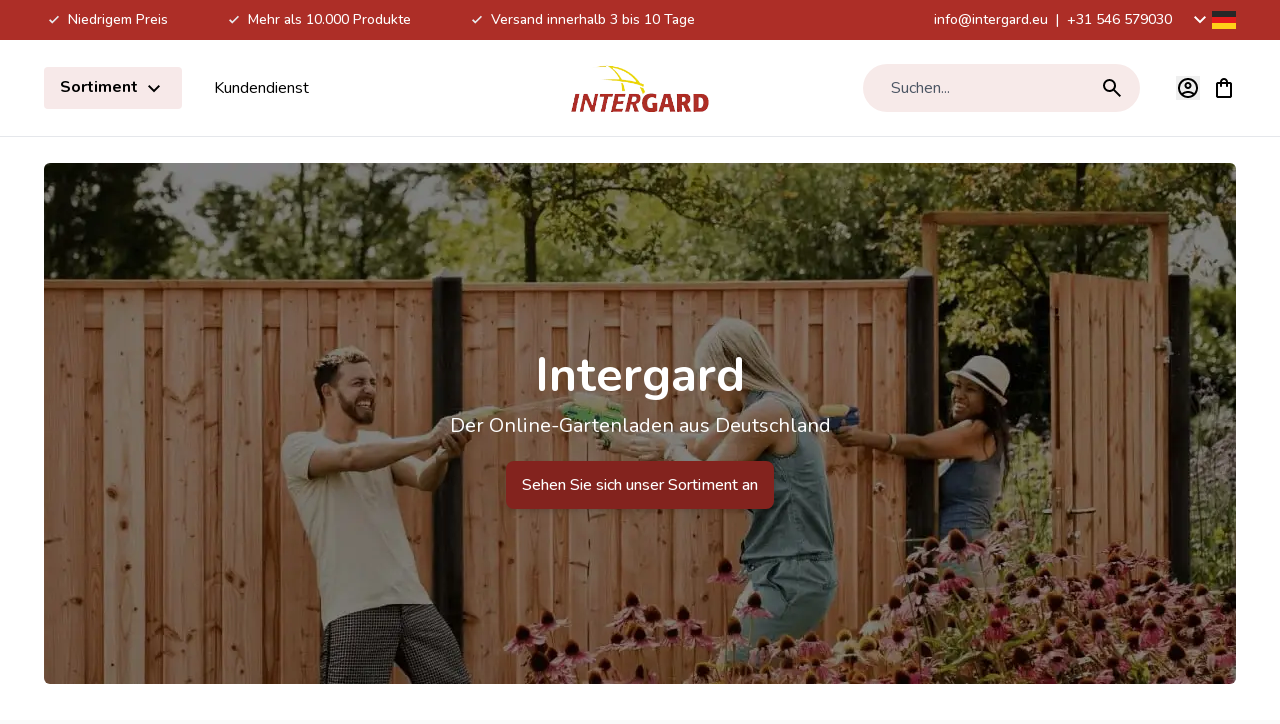

--- FILE ---
content_type: text/html; charset=UTF-8
request_url: https://www.intergardshop.de/
body_size: 87000
content:
<!doctype html>
<html lang="de">
<head >
    <meta charset="utf-8"/>
<meta name="title" content="Intergard Shop DE | Über 10.000 Gartenprodukte zu günstigen Preisen"/>
<meta name="description" content="Entdecken Sie Intergard Shop DE – Ihr Online-Shop für Gartenbedarf aus den Niederlanden. Über 10.000 Produkte: Zäune, Gartenhäuser, Holz, Möbel und Außenspiele. Schnelle Lieferung in 3–10 Tagen, hohe Qualität zu günstigen Preisen."/>
<meta name="keywords" content="Garten, Zäune, Gartenhäuser, Gartenmöbel, Holz im Garten, Außenspiele, Intergard Deutschland, Gemüsegarten, Gartenhaus"/>
<meta name="robots" content="INDEX,FOLLOW"/>
<meta name="viewport" content="width=device-width, initial-scale=1"/>
<title>Intergard Shop DE | Über 10.000 Gartenprodukte zu günstigen Preisen</title>
<link  rel="stylesheet" type="text/css"  media="all" href="https://www.intergardshop.de/static/version1767877759/frontend/Magna/default/de_DE/css/styles.css" />
<link  rel="stylesheet" type="text/css"  media="all" href="https://www.intergardshop.de/static/version1767877759/frontend/Magna/default/de_DE/css/splide-core.min.css" />
<script  type="text/javascript"  defer="defer" src="https://www.intergardshop.de/static/version1767877759/frontend/Magna/default/de_DE/js/splide.min.js"></script>
<link rel="preload" as="font" crossorigin="anonymous" href="https://www.intergardshop.de/static/version1767877759/frontend/Magna/default/de_DE/fonts/nunito.woff2" />
<link rel="preload" as="font" crossorigin="anonymous" href="https://www.intergardshop.de/static/version1767877759/frontend/Magna/default/de_DE/fonts/nunito-italic.woff2" />
<link rel="preload" as="font" crossorigin="anonymous" href="https://www.intergardshop.de/static/version1767877759/frontend/Magna/default/de_DE/fonts/poppins-400.woff2" />
<link rel="preload" as="font" crossorigin="anonymous" href="https://www.intergardshop.de/static/version1767877759/frontend/Magna/default/de_DE/fonts/poppins-700.woff2" />
<link rel="preload" as="font" crossorigin="anonymous" href="https://www.intergardshop.de/static/version1767877759/frontend/Magna/default/de_DE/fonts/poppins-600.woff2" />
<link  rel="canonical" href="https://www.intergardshop.de/" />
<link  rel="icon" type="image/x-icon" href="https://www.intergardshop.de/media/favicon/stores/1/logo.png" />
<link  rel="shortcut icon" type="image/x-icon" href="https://www.intergardshop.de/media/favicon/stores/1/logo.png" />
<meta name="google-site-verification" content="kHYTAy3vYkgCH9tPpEHUZ1EiMMEAVlTMs1wZibnJO68" />

<meta name="google-site-verification" content="toNlisCa3dW1dAfW7IjbOmsPDw_Ft-sbyXsrJjI6GQE" />    
<meta property="og:type" content="website"/>
<meta property="og:url" content="https://www.intergardshop.de/"/>
<meta property="og:title" content="Intergard Shop DE | Über 10.000 Gartenprodukte zu günstigen Preisen"/>
<meta property="og:description" content="Entdecken Sie Intergard Shop DE – Ihr Online-Shop für Gartenbedarf aus den Niederlanden. Über 10.000 Produkte: Zäune, Gartenhäuser, Holz, Möbel und Außenspiele. Schnelle Lieferung in 3–10 Tagen, hohe Qualität zu günstigen Preisen."/>
<meta property="og:image" content="https://www.intergardshop.de/media/logo/stores/1/logo.png"/>
<meta property="og:site_name" content="Intergard Import Export BV"/>
    <link rel="alternate" hreflang="x-default" href="https://www.intergard.eu/"/>
    <link rel="alternate" hreflang="nl" href="https://www.intergard.eu/"/>
    <link rel="alternate" hreflang="de" href="https://www.intergardshop.de/"/>
    <link rel="alternate" hreflang="fr" href="https://www.intergardshop.fr/"/>
    <link rel="alternate" hreflang="en" href="https://www.intergardshop.co.uk/"/>
    <link rel="alternate" hreflang="es" href="https://www.intergardshop.es/"/>
<!-- added by Trusted Shops app: Start -->
<script src="https://integrations.etrusted.com/applications/widget.js/v2" async defer></script>
<!-- End -->

<script nonce="bno4M3RkbHdibm5xMzNmYmQ5emJ0N2Q5Y3h4OWw0eHA=">
    window.YIREO_GOOGLETAGMANAGER2_ENABLED = true;
    (function (events) {
        const initYireoGoogleTagManager2 = function () {
            events.forEach(function (eventType) {
                window.removeEventListener(eventType, initYireoGoogleTagManager2);
            });

                        (function (w, d, s, l, i) {
                w[l] = w[l] || [];
                w[l].push({'gtm.start': new Date().getTime(), event: 'gtm.js'});
                var f = d.getElementsByTagName(s)[0],
                    j = d.createElement(s),
                    dl = l != 'dataLayer' ? '&l=' + l : '';
                j.async = true;
                j.src = 'https://www.googletagmanager.com' + '/gtm.js?id=' + i + dl;
                f.parentNode.insertBefore(j, f);
            })(window, document, 'script', 'dataLayer', 'GTM-WWLH7S2');
                    };

        events.forEach(function (eventType) {
            window.addEventListener(eventType, initYireoGoogleTagManager2, {once: true, passive: true})
        });
    })(['load', 'keydown', 'mouseover', 'scroll', 'touchstart', 'wheel']);

    </script>
<script>
    var BASE_URL = 'https://www.intergardshop.de/';
    var THEME_PATH = 'https://www.intergardshop.de/static/version1767877759/frontend/Magna/default/de_DE';
    var COOKIE_CONFIG = {
        "expires": null,
        "path": "\u002F",
        "domain": ".www.intergardshop.de",
        "secure": true,
        "lifetime": "3600",
        "cookie_restriction_enabled": false    };
    var CURRENT_STORE_CODE = 'de';
    var CURRENT_WEBSITE_ID = '1';

    window.hyva = window.hyva || {}

    window.cookie_consent_groups = window.cookie_consent_groups || {}
    window.cookie_consent_groups['necessary'] = true;

    window.cookie_consent_config = window.cookie_consent_config || {};
    window.cookie_consent_config['necessary'] = [].concat(
        window.cookie_consent_config['necessary'] || [],
        [
            'user_allowed_save_cookie',
            'form_key',
            'mage-messages',
            'private_content_version',
            'mage-cache-sessid',
            'last_visited_store',
            'section_data_ids'
        ]
    );
</script>
<script>
    'use strict';
    (function( hyva, undefined ) {

        function lifetimeToExpires(options, defaults) {

            const lifetime = options.lifetime || defaults.lifetime;

            if (lifetime) {
                const date = new Date;
                date.setTime(date.getTime() + lifetime * 1000);
                return date;
            }

            return null;
        }

        function generateRandomString() {

            const allowedCharacters = '0123456789abcdefghijklmnopqrstuvwxyzABCDEFGHIJKLMNOPQRSTUVWXYZ',
                length = 16;

            let formKey = '',
                charactersLength = allowedCharacters.length;

            for (let i = 0; i < length; i++) {
                formKey += allowedCharacters[Math.round(Math.random() * (charactersLength - 1))]
            }

            return formKey;
        }

        const sessionCookieMarker = {noLifetime: true}

        const cookieTempStorage = {};

        const internalCookie = {
            get(name) {
                const v = document.cookie.match('(^|;) ?' + name + '=([^;]*)(;|$)');
                return v ? v[2] : null;
            },
            set(name, value, days, skipSetDomain) {
                let expires,
                    path,
                    domain,
                    secure,
                    samesite;

                const defaultCookieConfig = {
                    expires: null,
                    path: '/',
                    domain: null,
                    secure: false,
                    lifetime: null,
                    samesite: 'lax'
                };

                const cookieConfig = window.COOKIE_CONFIG || {};

                expires = days && days !== sessionCookieMarker
                    ? lifetimeToExpires({lifetime: 24 * 60 * 60 * days, expires: null}, defaultCookieConfig)
                    : lifetimeToExpires(window.COOKIE_CONFIG, defaultCookieConfig) || defaultCookieConfig.expires;

                path = cookieConfig.path || defaultCookieConfig.path;
                domain = !skipSetDomain && (cookieConfig.domain || defaultCookieConfig.domain);
                secure = cookieConfig.secure || defaultCookieConfig.secure;
                samesite = cookieConfig.samesite || defaultCookieConfig.samesite;

                document.cookie = name + "=" + encodeURIComponent(value) +
                    (expires && days !== sessionCookieMarker ? '; expires=' + expires.toGMTString() : '') +
                    (path ? '; path=' + path : '') +
                    (domain ? '; domain=' + domain : '') +
                    (secure ? '; secure' : '') +
                    (samesite ? '; samesite=' + samesite : 'lax');
            },
            isWebsiteAllowedToSaveCookie() {
                const allowedCookies = this.get('user_allowed_save_cookie');
                if (allowedCookies) {
                    const allowedWebsites = JSON.parse(unescape(allowedCookies));

                    return allowedWebsites[CURRENT_WEBSITE_ID] === 1;
                }
                return false;
            },
            getGroupByCookieName(name) {
                const cookieConsentConfig = window.cookie_consent_config || {};
                let group = null;
                for (let prop in cookieConsentConfig) {
                    if (!cookieConsentConfig.hasOwnProperty(prop)) continue;
                    if (cookieConsentConfig[prop].includes(name)) {
                        group = prop;
                        break;
                    }
                }
                return group;
            },
            isCookieAllowed(name) {
                const cookieGroup = this.getGroupByCookieName(name);
                return cookieGroup
                    ? window.cookie_consent_groups[cookieGroup]
                    : this.isWebsiteAllowedToSaveCookie();
            },
            saveTempStorageCookies() {
                for (const [name, data] of Object.entries(cookieTempStorage)) {
                    if (this.isCookieAllowed(name)) {
                        this.set(name, data['value'], data['days'], data['skipSetDomain']);
                        delete cookieTempStorage[name];
                    }
                }
            }
        };

        hyva.getCookie = (name) => {
            const cookieConfig = window.COOKIE_CONFIG || {};

            if (cookieConfig.cookie_restriction_enabled && ! internalCookie.isCookieAllowed(name)) {
                return cookieTempStorage[name] ? cookieTempStorage[name]['value'] : null;
            }

            return internalCookie.get(name);
        }

        hyva.setCookie = (name, value, days, skipSetDomain) => {
            const cookieConfig = window.COOKIE_CONFIG || {};

            if (cookieConfig.cookie_restriction_enabled && ! internalCookie.isCookieAllowed(name)) {
                cookieTempStorage[name] = {value, days, skipSetDomain};
                return;
            }
            return internalCookie.set(name, value, days, skipSetDomain);
        }


        hyva.setSessionCookie = (name, value, skipSetDomain) => {
            return hyva.setCookie(name, value, sessionCookieMarker, skipSetDomain)
        }

        hyva.getBrowserStorage = () => {
            const browserStorage = window.localStorage || window.sessionStorage;
            if (!browserStorage) {
                console.warn('Browser Storage is unavailable');
                return false;
            }
            try {
                browserStorage.setItem('storage_test', '1');
                browserStorage.removeItem('storage_test');
            } catch (error) {
                console.warn('Browser Storage is not accessible', error);
                return false;
            }
            return browserStorage;
        }

        hyva.postForm = (postParams) => {
            const form = document.createElement("form");

            let data = postParams.data;

            if (! postParams.skipUenc && ! data.uenc) {
                data.uenc = btoa(window.location.href);
            }
            form.method = "POST";
            form.action = postParams.action;

            Object.keys(postParams.data).map(key => {
                const field = document.createElement("input");
                field.type = 'hidden'
                field.value = postParams.data[key];
                field.name = key;
                form.appendChild(field);
            });

            const form_key = document.createElement("input");
            form_key.type = 'hidden';
            form_key.value = hyva.getFormKey();
            form_key.name="form_key";
            form.appendChild(form_key);

            document.body.appendChild(form);

            form.submit();
        }

        hyva.getFormKey = function () {
            let formKey = hyva.getCookie('form_key');

            if (!formKey) {
                formKey = generateRandomString();
                hyva.setCookie('form_key', formKey);
            }

            return formKey;
        }

        hyva.formatPrice = (value, showSign, options = {}) => {
            const groupSeparator = options.groupSeparator;
            const decimalSeparator = options.decimalSeparator
            delete options.groupSeparator;
            delete options.decimalSeparator;
            const formatter = new Intl.NumberFormat(
                'de\u002DDE',
                Object.assign({
                    style: 'currency',
                    currency: 'EUR',
                    signDisplay: showSign ? 'always' : 'auto'
                }, options)
            );
            return (typeof Intl.NumberFormat.prototype.formatToParts === 'function') ?
                formatter.formatToParts(value).map(({type, value}) => {
                    switch (type) {
                        case 'currency':
                            return '\u0020' || value;
                        case 'minusSign':
                            return '- ';
                        case 'plusSign':
                            return '+ ';
                        case 'group':
                            return groupSeparator !== undefined ? groupSeparator : value;
                        case 'decimal':
                            return decimalSeparator !== undefined ? decimalSeparator : value;
                        default :
                            return value;
                    }
                }).reduce((string, part) => string + part) :
                formatter.format(value);
        }

        const formatStr = function (str, nStart) {
            const args = Array.from(arguments).slice(2);

            return str.replace(/(%+)([0-9]+)/g, (m, p, n) => {
                const idx = parseInt(n) - nStart;

                if (args[idx] === null || args[idx] === void 0) {
                    return m;
                }
                return p.length % 2
                    ? p.slice(0, -1).replace('%%', '%') + args[idx]
                    : p.replace('%%', '%') + n;
            })
        }

        hyva.str = function (string) {
            const args = Array.from(arguments);
            args.splice(1, 0, 1);

            return formatStr.apply(undefined, args);
        }

        hyva.strf = function () {
            const args = Array.from(arguments);
            args.splice(1, 0, 0);

            return formatStr.apply(undefined, args);
        }

        /**
         * Take a html string as `content` parameter and
         * extract an element from the DOM to replace in
         * the current page under the same selector,
         * defined by `targetSelector`
         */
        hyva.replaceDomElement = (targetSelector, content) => {
            // Parse the content and extract the DOM node using the `targetSelector`
            const parser = new DOMParser();
            const doc = parser.parseFromString(content, 'text/html');
            const contentNode = doc.querySelector(targetSelector);

            // Bail if content can't be found
            if (!contentNode) {
                return;
            }

            hyva.activateScripts(contentNode)

            // Replace the old DOM node with the new content
            document.querySelector(targetSelector).replaceWith(contentNode);

            // Reload customerSectionData and display cookie-messages if present
            window.dispatchEvent(new CustomEvent("reload-customer-section-data"));
            hyva.initMessages();
        }

        hyva.activateScripts = (contentNode) => {
            // Extract all the script tags from the content.
            // Script tags won't execute when inserted into a dom-element directly,
            // therefore we need to inject them to the head of the document.
            const tmpScripts = contentNode.getElementsByTagName('script');

            if (tmpScripts.length > 0) {
                // Push all script tags into an array
                // (to prevent dom manipulation while iterating over dom nodes)
                const scripts = [];
                for (let i = 0; i < tmpScripts.length; i++) {
                    scripts.push(tmpScripts[i]);
                }

                // Iterate over all script tags and duplicate+inject each into the head
                for (let i = 0; i < scripts.length; i++) {
                    let script = document.createElement('script');
                    script.innerHTML = scripts[i].innerHTML;

                    document.head.appendChild(script);

                    // Remove the original (non-executing) node from the content
                    scripts[i].parentNode.removeChild(scripts[i]);
                }
            }
            return contentNode;
        }

        const replace = {['+']: '-', ['/']: '_', ['=']: ','};
        hyva.getUenc = () => btoa(window.location.href).replace(/[+/=]/g, match => replace[match]);

        let currentTrap;

        const focusableElements = (rootElement) => {
            const selector = 'button, [href], input, select, textarea, details, [tabindex]:not([tabindex="-1"]';
            return Array.from(rootElement.querySelectorAll(selector))
                .filter(el => {
                    return el.style.display !== 'none'
                        && !el.disabled
                        && el.tabIndex !== -1
                        && (el.offsetWidth || el.offsetHeight || el.getClientRects().length)
                })
        }

        const focusTrap = (e) => {
            const isTabPressed = e.key === 'Tab' || e.keyCode === 9;
            if (!isTabPressed) return;

            const focusable = focusableElements(currentTrap)
            const firstFocusableElement = focusable[0]
            const lastFocusableElement = focusable[focusable.length - 1]

            e.shiftKey
                ? document.activeElement === firstFocusableElement && (lastFocusableElement.focus(), e.preventDefault())
                : document.activeElement === lastFocusableElement && (firstFocusableElement.focus(), e.preventDefault())
        };

        hyva.releaseFocus = (rootElement) => {
            if (currentTrap && (!rootElement || rootElement === currentTrap)) {
                currentTrap.removeEventListener('keydown', focusTrap)
                currentTrap = null
            }
        }
        hyva.trapFocus = (rootElement) => {
            if (!rootElement) return;
            hyva.releaseFocus()
            currentTrap = rootElement
            rootElement.addEventListener('keydown', focusTrap)
            const firstElement = focusableElements(rootElement)[0]
            firstElement && firstElement.focus()
        }

                hyva.alpineInitialized = (fn) => window.addEventListener('alpine:initialized', fn, {once: true})
                window.addEventListener('user-allowed-save-cookie', () => internalCookie.saveTempStorageCookies())

    }( window.hyva = window.hyva || {} ));
</script>
<script>
    'use strict';
    (function( hyva, undefined ) {
        const originalFormatPrice = hyva.formatPrice;

        hyva.formatPrice = (value, showSign, options = {}) => {
            const result = originalFormatPrice(value, showSign, options);
            return result.trim();
        }
    }( window.hyva = window.hyva || {} ));
</script>
<script>
    if (!window.IntersectionObserver) {
        window.IntersectionObserver = function (callback) {
            this.observe = el => el && callback(this.takeRecords());
            this.takeRecords = () => [{isIntersecting: true, intersectionRatio: 1}];
            this.disconnect = () => {};
            this.unobserve = () => {};
        }
    }
</script>
<script type="speculationrules">
{
    "prerender": [{
        "source": "document",
        "where": {
            "and": [
                { "href_matches": "/*" },
                { "not": {
                    "href_matches": [
                        "*/customer/*",
                        "*/search/*",
                        "*/sales/*",
                        "*/checkout/*",
                        "*.pdf"
                    ]
                }},
                { "not": { "selector_matches": ".do-not-prerender" } },
                { "not": { "selector_matches": "[download]" } },
                { "not": { "selector_matches": "[rel~=nofollow]" } }

            ]
        },
        "eagerness": "moderate"
    }]
}
</script>
<link rel="preload" fetchpriority="high" as="image" href="https://www.intergardshop.de/media/wysiwyg/image_1_3.webp">
</head>
<body id="html-body" class="overflow-x-hidden cms-home cms-index-index page-layout-1column">


<script>
    window.fastCheckoutMinicart = false;
    window.fastCheckoutModalEnabled = true;
</script><noscript><iframe src="https://www.googletagmanager.com/ns.html?id=GTM-WWLH7S2" height="0" width="0" style="display:none;visibility:hidden"></iframe></noscript>
<input name="form_key" type="hidden" value="6UGQgFnNStbffewY" /><script nonce="bno4M3RkbHdibm5xMzNmYmQ5emJ0N2Q5Y3h4OWw0eHA=">
    function yireoGoogleTagManager2Pusher(eventData, message, callback) {
        window.YIREO_GOOGLETAGMANAGER2_PAST_EVENTS = window.YIREO_GOOGLETAGMANAGER2_PAST_EVENTS || [];

        function doCallback(cb) {
            if (undefined === cb) {
                return;
            }

            cb();
        }

        
        const copyEventData = Object.assign({}, eventData);
        let metaData = {};
        if (copyEventData.meta) {
            metaData = copyEventData.meta;
            delete copyEventData.meta;
        }

        const eventHash = btoa(encodeURIComponent(JSON.stringify(copyEventData)));
        if (window.YIREO_GOOGLETAGMANAGER2_PAST_EVENTS.includes(eventHash)) {
            yireoGoogleTagManager2Logger('Warning: Event already triggered', eventData);
            doCallback(callback);
            return;
        }

        if (metaData && metaData.allowed_pages && metaData.allowed_pages.length > 0
            && false === metaData.allowed_pages.some(page => window.location.pathname.includes(page))) {
            yireoGoogleTagManager2Logger('Warning: Skipping event, not in allowed pages', window.location.pathname, eventData);
            doCallback(callback);
            return;
        }

        if (!message) {
            message = 'push (unknown) [unknown]';
        }

        yireoGoogleTagManager2Logger(message, eventData);
        window.dataLayer = window.dataLayer || [];

        if (eventData.ecommerce) {
            window.dataLayer.push({ecommerce: null});
        }

        try {
            window.dataLayer.push(eventData);
            window.YIREO_GOOGLETAGMANAGER2_PAST_EVENTS.push(eventHash);
        } catch(error) {
            doCallback(callback);
        }

        doCallback(callback);
    }
</script>
<script nonce="bno4M3RkbHdibm5xMzNmYmQ5emJ0N2Q5Y3h4OWw0eHA=">
    function yireoGoogleTagManager2Logger(...args) {
        const debug = window.YIREO_GOOGLETAGMANAGER2_DEBUG || false;
        if (false === debug) {
            return;
        }

        var color = 'gray';
        if (args[0].toLowerCase().startsWith('push')) {
            color = 'green';
        }

        if (args[0].toLowerCase().startsWith('warning')) {
            color = 'orange';
        }

        var css = 'color:white; background-color:' + color + '; padding:1px;'
        console.log('%cYireo_GoogleTagManager2', css, ...args);
    }
</script>
<div class="page-wrapper"><div class="top-header bg-primary py-2">
    <div class="container flex items-center justify-center text-white text-sm font-medium">
        <div class="block lg:hidden">
                            <p>
                    <svg xmlns="http://www.w3.org/2000/svg" height="24" viewBox="0 -960 960 960" width="24" fill="#e8eaed" class="h-5 w-5 inline" role="img"><path d="M400-304 240-464l56-56 104 104 264-264 56 56-320 320Z"/><title>check-small</title></svg>
                    Niedrigem Preis                </p>
                    </div>
        <div class="hidden lg:flex justify-between w-full">
            <div class="usps flex items-center space-x-4 xl:space-x-14">
                                                            <div class="usp">
                            <p>
                                <svg xmlns="http://www.w3.org/2000/svg" height="24" viewBox="0 -960 960 960" width="24" fill="#e8eaed" class="h-5 w-5 inline" role="img"><path d="M400-304 240-464l56-56 104 104 264-264 56 56-320 320Z"/><title>check-small</title></svg>
                                Niedrigem Preis</p>
                        </div>
                                            <div class="usp">
                            <p>
                                <svg xmlns="http://www.w3.org/2000/svg" height="24" viewBox="0 -960 960 960" width="24" fill="#e8eaed" class="h-5 w-5 inline" role="img"><path d="M400-304 240-464l56-56 104 104 264-264 56 56-320 320Z"/><title>check-small</title></svg>
                                Mehr als 10.000 Produkte</p>
                        </div>
                                            <div class="usp">
                            <p>
                                <svg xmlns="http://www.w3.org/2000/svg" height="24" viewBox="0 -960 960 960" width="24" fill="#e8eaed" class="h-5 w-5 inline" role="img"><path d="M400-304 240-464l56-56 104 104 264-264 56 56-320 320Z"/><title>check-small</title></svg>
                                Versand innerhalb 3 bis 10 Tage</p>
                        </div>
                                                </div>
            <div class="contact-data flex items-center">
                <p>
                    <a href="mailto:info@intergard.eu">info@intergard.eu</a>
                                            <span class="px-1"> | </span>
                                        <a href="tel:+31 546 579030">+31 546 579030</a>
                </p>
                <div class="ml-4">
                            <div @keydown.esc.window="open = false"
         @click.outside="open=false"
         x-data="{ open: false }"
         class="relative mx-5 lg:mx-0 pb-4 lg:p-0 column border-b border-gray-200 last:border-b-0 last:mb-0 lg:border-0 cursor-pointer"
         :class="{'z-50' : open}"
    >
        <div class="text-xl flex items-center"
             @click="open = !open"
        >
            <span class="hidden lg:block transition-transform"
                  :class="{ 'rotate-180': open }"
            >
                <svg xmlns="http://www.w3.org/2000/svg" height="24" viewBox="0 -960 960 960" width="24" class="fill-white" role="img"><path d="M480-345 240-585l56-56 184 184 184-184 56 56-240 240Z"/><title>magnaicons/chevron-down</title></svg>
            </span>
            <svg xmlns="http://www.w3.org/2000/svg" width="24" height="24" viewbox="0 0 20 15" fill="none" role="img">
  <mask id="a" maskUnits="userSpaceOnUse" x="0" y="0" width="20" height="15">
    <path fill="#fff" d="M0 0h20v15H0z"/>
  </mask>
  <g mask="url(#a)" fill-rule="evenodd" clip-rule="evenodd">
    <path d="M0 10h20v5H0v-5z" fill="#FFD018"/>
    <path d="M0 5h20v5H0V5z" fill="#E31D1C"/>
    <path d="M0 0h20v5H0V0z" fill="#272727"/>
  </g>
<title>flags/de</title></svg>
            <span class="lg:hidden text-base ml-2">
                Sprache: Deutsch            </span>
        </div>

        <nav x-show="open"
             x-transition.opacity
             x-collapse="open"
             x-cloak
             class="lg:absolute top-8 right-0 lg:bg-white lg:rounded-lg lg:shadow-lg content text-base text-gray-600 leading-6 font-normal overflow-hidden"
        >
            <div class="pt-4 lg:p-3"
                 role="menu"
                 aria-orientation="vertical"
                 aria-labelledby="options-menu"
            >
                                                                                                            <div class="z-20 view-de switcher-option rounded lg:px-4 py-3 text-sm text-gray-700 lg:hover:bg-primary/10"
                                data-storelanguage="de">
                                <a href="https://www.intergardshop.de/" rel="nofollow"
                                   class="flex items-center w-full text-left no-underline text-black leading-none"
                                >
                                    <svg xmlns="http://www.w3.org/2000/svg" width="24" height="24" viewbox="0 0 20 15" fill="none" class="mr-3 mb-0.5" role="img">
  <mask id="a_2" maskUnits="userSpaceOnUse" x="0" y="0" width="20" height="15">
    <path fill="#fff" d="M0 0h20v15H0z"/>
  </mask>
  <g mask="url(#a_2)" fill-rule="evenodd" clip-rule="evenodd">
    <path d="M0 10h20v5H0v-5z" fill="#FFD018"/>
    <path d="M0 5h20v5H0V5z" fill="#E31D1C"/>
    <path d="M0 0h20v5H0V0z" fill="#272727"/>
  </g>
<title>flags/de</title></svg>
                                    Deutsch                                </a>
                            </div>
                                                                                                                                                        <div class="z-20 view-en switcher-option rounded lg:px-4 py-3 text-sm text-gray-700 lg:hover:bg-primary/10"
                                data-storelanguage="en">
                                <a href="https://www.intergardshop.co.uk/" rel="nofollow"
                                   class="flex items-center w-full text-left no-underline text-black leading-none"
                                >
                                    <svg xmlns="http://www.w3.org/2000/svg" width="24" height="24" viewbox="0 0 20 15" fill="none" class="mr-3 mb-0.5" role="img">
  <mask id="a_3" maskUnits="userSpaceOnUse" x="0" y="0" width="20" height="15">
    <path fill="#fff" d="M0 0h20v15H0z"/>
  </mask>
  <g mask="url(#a_3)">
    <path fill-rule="evenodd" clip-rule="evenodd" d="M0 0v15h20V0H0z" fill="#2E42A5"/>
    <mask id="b" maskUnits="userSpaceOnUse" x="0" y="0" width="20" height="15">
      <path fill-rule="evenodd" clip-rule="evenodd" d="M0 0v15h20V0H0z" fill="#fff"/>
    </mask>
    <g mask="url(#b)">
      <mask id="c" maskUnits="userSpaceOnUse" x="0" y="0" width="20" height="15">
        <path fill="#fff" d="M0 0h20v15H0z"/>
      </mask>
      <g mask="url(#c)">
        <path d="M-2.227 13.928l4.401 1.862L20.1 2.024l2.32-2.766-4.706-.622-7.312 5.932L4.52 8.565l-6.746 5.363z" fill="#fff"/>
        <path d="M-1.624 15.232l2.242 1.08 20.97-17.31h-3.149l-20.062 16.23z" fill="#F50100"/>
        <path d="M22.227 13.928l-4.401 1.862L-.1 2.024-2.42-.742l4.706-.622 7.311 5.932 5.886 3.997 6.745 5.363z" fill="#fff"/>
        <path d="M22.077 14.864l-2.242 1.08-8.93-7.412-2.647-.828L-2.645-.733H.504L11.4 7.504l2.895.993 7.782 6.367z" fill="#F50100"/>
        <mask id="d" fill="#fff">
          <path fill-rule="evenodd" clip-rule="evenodd" d="M12.361-1.25H7.64V5h-8.872v5H7.64v6.25h4.722V10h8.906V5h-8.906v-6.25z"/>
        </mask>
        <path fill-rule="evenodd" clip-rule="evenodd" d="M12.361-1.25H7.64V5h-8.872v5H7.64v6.25h4.722V10h8.906V5h-8.906v-6.25z" fill="#F50100"/>
        <path d="M7.639-1.25V-2.5h-1.25v1.25h1.25zm4.722 0h1.25V-2.5h-1.25v1.25zM7.64 5v1.25h1.25V5H7.64zm-8.872 0V3.75h-1.25V5h1.25zm0 5h-1.25v1.25h1.25V10zm8.872 0h1.25V8.75H7.64V10zm0 6.25H6.39v1.25h1.25v-1.25zm4.722 0v1.25h1.25v-1.25h-1.25zm0-6.25V8.75h-1.25V10h1.25zm8.906 0v1.25h1.25V10h-1.25zm0-5h1.25V3.75h-1.25V5zm-8.906 0h-1.25v1.25h1.25V5zM7.64 0h4.722v-2.5H7.64V0zm1.25 5v-6.25h-2.5V5h2.5zM-1.233 6.25H7.64v-2.5h-8.872v2.5zM.017 10V5h-2.5v5h2.5zM7.64 8.75h-8.872v2.5H7.64v-2.5zm1.25 7.5V10h-2.5v6.25h2.5zM12.36 15H7.64v2.5h4.722V15zm-1.25-5v6.25h2.5V10h-2.5zm10.156-1.25H12.36v2.5h8.906v-2.5zM20.017 5v5h2.5V5h-2.5zm-7.656 1.25h8.906v-2.5h-8.906v2.5zm-1.25-7.5V5h2.5v-6.25h-2.5z" fill="#fff" mask="url(#d)"/>
      </g>
    </g>
  </g>
<title>flags/en</title></svg>
                                    English                                </a>
                            </div>
                                                                                                                                                        <div class="z-20 view-es switcher-option rounded lg:px-4 py-3 text-sm text-gray-700 lg:hover:bg-primary/10"
                                data-storelanguage="es">
                                <a href="https://www.intergardshop.es/" rel="nofollow"
                                   class="flex items-center w-full text-left no-underline text-black leading-none"
                                >
                                    <svg xmlns="http://www.w3.org/2000/svg" width="24" height="24" viewbox="0 0 20 15" fill="none" class="mr-3 mb-0.5" role="img">
  <mask id="a_4" maskUnits="userSpaceOnUse" x="0" y="0" width="20" height="15">
    <path fill="#fff" d="M0 0h20v15H0z"/>
  </mask>
  <g mask="url(#a_4)">
    <path fill-rule="evenodd" clip-rule="evenodd" d="M0 0v15h20V0H0z" fill="#FFB400"/>
    <mask id="b_2" maskUnits="userSpaceOnUse" x="0" y="0" width="20" height="15">
      <path fill-rule="evenodd" clip-rule="evenodd" d="M0 0v15h20V0H0z" fill="#fff"/>
    </mask>
    <g mask="url(#b_2)">
      <path fill-rule="evenodd" clip-rule="evenodd" d="M0 0v3.75h20V0H0zm0 11.25V15h20v-3.75H0z" fill="#C51918"/>
      <path fill="#F1F9FF" d="M3.13 6.42h.7v3.64h-.7z"/>
      <path fill-rule="evenodd" clip-rule="evenodd" d="M4.11 5.79H2.85v.35h.21v.28h.84v-.28h.21v-.35zm-.21 4.48h.21v.35H2.85v-.35h.21v-.28h.84v.28z" fill="#C88A02"/>
      <path fill-rule="evenodd" clip-rule="evenodd" d="M3.48 5.86c.152 0 .168-.057.258-.143.07-.067.232-.15.232-.242 0-.213-.22-.385-.49-.385s-.49.172-.49.385c0 .104.112.173.197.242.089.073.154.143.293.143z" fill="#AD1619"/>
      <path fill-rule="evenodd" clip-rule="evenodd" d="M2.85 10.62h1.26v.56s-.157-.07-.315-.07c-.157 0-.315.07-.315.07s-.157-.07-.315-.07a.898.898 0 00-.315.07v-.56z" fill="#005BBF"/>
      <mask id="c_2" maskUnits="userSpaceOnUse" x="2" y="10" width="3" height="2">
        <path fill-rule="evenodd" clip-rule="evenodd" d="M2.85 10.62h1.26v.56s-.157-.07-.315-.07c-.157 0-.315.07-.315.07s-.157-.07-.315-.07a.898.898 0 00-.315.07v-.56z" fill="#fff"/>
      </mask>
      <g mask="url(#c_2)" fill="#fff">
        <path d="M2.839 11.07l-.028-.067a.834.834 0 01.342-.076.37.37 0 01.177.04.306.306 0 00.15.033.306.306 0 00.15-.034.37.37 0 01.178-.039c.114 0 .228.025.341.076l-.027.067a.767.767 0 00-.314-.07.306.306 0 00-.15.034.37.37 0 01-.178.039.37.37 0 01-.177-.04.306.306 0 00-.15-.033.767.767 0 00-.314.07zm0-.21l-.028-.067a.834.834 0 01.342-.076.37.37 0 01.177.04.306.306 0 00.15.033.306.306 0 00.15-.034.37.37 0 01.178-.039c.114 0 .228.025.341.076l-.027.067a.767.767 0 00-.314-.07.306.306 0 00-.15.034.37.37 0 01-.178.039.37.37 0 01-.177-.04.306.306 0 00-.15-.033.767.767 0 00-.314.07z"/>
      </g>
      <path fill="#F1F9FF" d="M9.99 6.42h.7v3.64h-.7z"/>
      <path fill-rule="evenodd" clip-rule="evenodd" d="M10.97 5.79H9.71v.35h.21v.28h.84v-.28h.21v-.35zm-.21 4.48h.21v.35H9.71v-.35h.21v-.28h.84v.28z" fill="#C88A02"/>
      <path fill-rule="evenodd" clip-rule="evenodd" d="M10.34 5.86c.152 0 .168-.057.258-.143.07-.067.232-.15.232-.242 0-.213-.22-.385-.49-.385s-.49.172-.49.385c0 .104.112.173.197.242.089.073.154.143.293.143z" fill="#AD1619"/>
      <path fill-rule="evenodd" clip-rule="evenodd" d="M9.71 10.62h1.26v.56s-.158-.07-.315-.07-.315.07-.315.07-.158-.07-.315-.07a.89.89 0 00-.315.07v-.56z" fill="#005BBF"/>
      <mask id="d_2" maskUnits="userSpaceOnUse" x="9" y="10" width="2" height="2">
        <path fill-rule="evenodd" clip-rule="evenodd" d="M9.71 10.62h1.26v.56s-.158-.07-.315-.07-.315.07-.315.07-.158-.07-.315-.07a.89.89 0 00-.315.07v-.56z" fill="#fff"/>
      </mask>
      <g mask="url(#d_2)" fill="#fff">
        <path d="M9.699 11.07l-.028-.067a.834.834 0 01.342-.076.37.37 0 01.177.04.307.307 0 00.15.033.306.306 0 00.15-.034.371.371 0 01.178-.039c.114 0 .228.025.341.076l-.027.067a.767.767 0 00-.314-.07.307.307 0 00-.15.034.37.37 0 01-.178.039.371.371 0 01-.177-.04.306.306 0 00-.15-.033.767.767 0 00-.314.07zm0-.21l-.028-.067a.834.834 0 01.342-.076.37.37 0 01.177.04.307.307 0 00.15.033.306.306 0 00.15-.034.371.371 0 01.178-.039c.114 0 .228.025.341.076l-.027.067a.767.767 0 00-.314-.07.307.307 0 00-.15.034.37.37 0 01-.178.039.371.371 0 01-.177-.04.306.306 0 00-.15-.033.767.767 0 00-.314.07z"/>
      </g>
      <path fill-rule="evenodd" clip-rule="evenodd" d="M3.117 9.8c.127-.153.197-.292.197-.44a.395.395 0 00-.076-.24l.008-.003s.139-.06.187-.084c.09-.043.17-.089.247-.145a1.93 1.93 0 01.216-.13l.095-.05.026-.013.12-.066a.757.757 0 00.228-.18.335.335 0 00-.077-.499c-.087-.06-.204-.093-.376-.12l-.035-.005-.21-.033a13.234 13.234 0 01-.222-.036c.43-.072 1.045-.046 1.316.094l.256-.498c-.55-.284-1.806-.255-2.274.068-.344.237-.298.595.06.749.15.064.344.107.705.165-.06.035-.11.067-.157.101a.997.997 0 01-.16.093l-.157.07-.02.009c-.291.132-.433.316-.39.647l.023.179.04.012.43.355zm-.36-.463v.003-.003zm7.684.023c0 .148.07.287.197.44l.43-.355.04-.012.024-.18c.042-.33-.1-.514-.39-.646l-.02-.009h-.001a8.57 8.57 0 01-.156-.07 1.001 1.001 0 01-.16-.093 1.78 1.78 0 00-.157-.101c.36-.058.555-.1.705-.165.357-.154.404-.512.06-.75-.469-.322-1.724-.351-2.275-.067l.257.498c.27-.14.885-.166 1.315-.094l-.22.036-.211.033-.036.005c-.172.027-.289.06-.376.12a.335.335 0 00-.077.499.757.757 0 00.23.18c.033.02.07.04.119.066l.025.013.095.05a2.1 2.1 0 01.217.13c.077.056.156.102.246.145l.187.084.009.003a.395.395 0 00-.077.24z" fill="#AD1619"/>
      <path d="M3.702 7.75l.207.043V8.1c-.22.175-.779.471-.779.471V7.75h.572zm6.495 0l-.207.043V8.1c.22.175.779.471.779.471V7.75h-.572z" fill="#F1F9FF"/>
      <path fill-rule="evenodd" clip-rule="evenodd" d="M9.235 4.504V4.4c-.36-.258-.737-.387-1.131-.387a2.258 2.258 0 00-1.147-.195v-.002c-.582-.057-1.168.197-1.168.197-.591 0-1.131.387-1.131.387v.103l.706.709s.198.682 1.59.522v.002s.921-.026.986-.047c.026-.009.053-.016.08-.024.18-.053.386-.113.509-.453l.706-.71zM6.954 3.85c-.02.236-.135 1.66 0 1.88V3.85z" fill="#AD1619"/>
      <path fill-rule="evenodd" clip-rule="evenodd" d="M5.196 5.093v-.002L4.7 4.624l.048-.051.466.439.012-.055a.594.594 0 00.164.019V4.88l.104.056c.05.027.123.035.219.019.07-.011.118-.093.133-.267l.032-.352.105.337c.048.152.12.22.224.22.1 0 .141-.037.146-.13l.012-.265.12.236c.043.085.103.124.187.124.121 0 .202-.1.202-.26h.142c0 .16.08.26.202.26.084 0 .144-.039.187-.124l.12-.236.012.264c.005.094.045.13.146.13.104 0 .176-.067.224-.22l.105-.336.031.352c.016.174.063.256.134.267.096.016.168.008.22-.02L8.5 4.88v.095a.594.594 0 00.164-.02l.022.102.516-.485.048.051-.642.604c-.094.173-.14.286-.14.334 0 .072-.189.115-.555.159a9.025 9.025 0 01-.903.06v.001h-.07a9.024 9.024 0 01-.903-.061c-.367-.044-.554-.087-.554-.16a.147.147 0 00-.005-.033.55.55 0 01-.08-.194 3.518 3.518 0 00-.056-.106L5.2 5.094h-.004zm3.441.012c-.115.02-.197.018-.241-.018a.55.55 0 01-.242.007c-.098-.016-.166-.081-.208-.19a.32.32 0 01-.203.125c.448.063.762.153.762.153s-.008.066-.027.144l.071-.136.007-.009.081-.076zm-1.105-.103a.225.225 0 01-.093-.083.312.312 0 01-.113.064c.07.005.14.012.206.02zm-.453-.033a.32.32 0 01-.134-.117.32.32 0 01-.133.117l.097-.002h.056l.114.002zm-1.69.207l-.065-.061c.078.008.136 0 .17-.028a.55.55 0 00.242.007c.098-.016.166-.081.207-.19a.321.321 0 00.197.124 6.546 6.546 0 00-.751.148zm1.172-.194A6.277 6.277 0 006.362 5a.224.224 0 00.089-.081c.032.028.07.05.11.063zm1.722.581c.05.023.088 0 .12-.044a.226.226 0 00-.005.033.677.677 0 01-.123.04 4.23 4.23 0 01-.37.06c-.297.035-.65.058-.93.06a8.867 8.867 0 01-.93-.06 3.834 3.834 0 01-.37-.06.787.787 0 01-.092-.026.108.108 0 00.008-.003c.153-.071 1.164-.139 1.346-.15.182.011 1.193.079 1.346.15zm.193-.013l-.001.002V5.55h.001z" fill="#C88A02"/>
      <path fill-rule="evenodd" clip-rule="evenodd" d="M6.945 3.342a.21.21 0 100-.42.21.21 0 000 .42z" fill="#005BBF"/>
      <path fill-rule="evenodd" clip-rule="evenodd" d="M6.809 4.373a.278.278 0 00.02.064.265.265 0 00-.094-.017c-.097 0-.175.047-.175.105 0 .058.078.105.175.105.097 0 .175-.047.175-.105 0 .058.078.105.175.105.097 0 .175-.047.175-.105 0-.058-.078-.105-.175-.105a.278.278 0 00-.069.009.265.265 0 00-.001-.096c-.019-.095-.08-.163-.137-.152-.057.011-.088.097-.07.192zm.101.152v-.003.003zm-1.131-.018a.278.278 0 01-.02-.064c-.019-.095.012-.18.07-.192.056-.01.117.057.136.152a.265.265 0 01.001.096.278.278 0 01.069-.009c.097 0 .175.047.175.105 0 .058-.078.105-.175.105-.097 0-.175-.047-.175-.105v-.003.003c0 .058-.078.105-.175.105-.097 0-.175-.047-.175-.105 0-.058.078-.105.175-.105a.25.25 0 01.094.017zm2.192.064c-.008.057-.092.093-.188.08-.095-.014-.166-.072-.158-.13.008-.056.092-.092.188-.079a.265.265 0 01.09.03.279.279 0 01-.011-.066c-.005-.097.038-.177.096-.18.058-.004.109.072.114.169a.265.265 0 01-.012.095.277.277 0 01.07.001c.095.013.166.07.158.128-.008.058-.092.093-.188.08-.096-.013-.167-.07-.159-.128zm0 0v-.004.004zm.667.277c.085.046.176.041.204-.01l.001-.003a.068.068 0 00.03.019c.055.017.123-.045.151-.137.029-.092.006-.181-.049-.198-.055-.017-.123.044-.152.137a.279.279 0 00-.012.065.265.265 0 00-.075-.058c-.085-.046-.176-.04-.204.01-.027.052.02.13.106.175zm-3.435.022c-.085.045-.177.04-.204-.01l-.001-.004a.068.068 0 01-.03.02c-.055.016-.123-.045-.152-.137-.028-.093-.006-.182.05-.199.055-.016.123.045.151.137a.271.271 0 01.012.066.265.265 0 01.075-.059c.086-.045.177-.04.204.01.027.052-.02.13-.105.176zm1.664-2.322h.146v.092h.095v.146h-.095v.292h.095v.145H6.77v-.145h.097v-.292H6.77V2.64h.097v-.092z" fill="#C88A02"/>
      <path fill="#C88A02" d="M6.84 3.34h.28v.91h-.28z"/>
      <path d="M5.713 3.492l-.001.07c-.621-.01-.977.08-1.067.26-.094.187-.077.414.054.684l-.063.03c-.14-.287-.158-.536-.054-.745.107-.214.484-.31 1.13-.299z" fill="#fff"/>
      <path d="M5.833 4.113l-.036.06c-.135-.08-.203-.218-.203-.408 0-.273.14-.433.452-.542.198-.07.469-.041.813.083l-.023.066c-.331-.12-.587-.147-.767-.083-.285.1-.405.236-.405.476 0 .167.056.28.169.348z" fill="#fff"/>
      <path d="M4.788 4.398l-.132.047c-.138-.39-.098-.655.136-.77.206-.1.507-.142.904-.125l-.006.14c-.376-.016-.655.022-.837.111-.154.075-.182.266-.065.597z" fill="#C88A02"/>
      <path d="M6.33 3.4c-.32 0-.45.077-.526.307-.048.147-.001.272.15.39l-.087.11c-.194-.152-.263-.337-.196-.543.096-.293.284-.405.66-.405.246 0 .438.065.572.197l.021.02v.675h-.14v-.615c-.104-.09-.254-.137-.453-.137z" fill="#C88A02"/>
      <path d="M8.156 3.562v.07c.622-.01.978.08 1.068.26.093.187.076.414-.055.684l.063.03c.14-.287.159-.536.055-.745-.108-.214-.484-.31-1.131-.299z" fill="#fff"/>
      <path d="M7.936 4.128l.036.06c.135-.08.203-.219.203-.408 0-.273-.14-.433-.451-.543-.199-.07-.47-.04-.814.084l.024.066c.33-.12.586-.147.767-.084.285.1.404.237.404.477 0 .166-.056.28-.169.348z" fill="#fff"/>
      <path d="M9.125 4.468l.132.047c.137-.39.098-.655-.137-.77-.206-.1-.507-.142-.903-.125l.005.14c.376-.016.655.022.837.111.154.075.182.266.066.597z" fill="#C88A02"/>
      <path d="M7.573 3.41c.32 0 .452.078.527.308.048.147.001.272-.15.389l.087.11c.195-.15.263-.336.196-.542-.096-.294-.283-.405-.66-.405-.246 0-.438.065-.572.197l-.021.02v.675h.14v-.615c.104-.09.255-.137.453-.137z" fill="#C88A02"/>
      <path opacity=".3" fill-rule="evenodd" clip-rule="evenodd" d="M4.67 5.79h4.55v4.088s-.338 1.372-2.275 1.372c-1.937 0-2.275-1.408-2.275-1.408V5.79z" fill="#E1E5E8"/>
      <mask id="e" maskUnits="userSpaceOnUse" x="4" y="5" width="6" height="7">
        <path fill-rule="evenodd" clip-rule="evenodd" d="M4.67 5.79h4.55v4.088s-.338 1.372-2.275 1.372c-1.937 0-2.275-1.408-2.275-1.408V5.79z" fill="#fff"/>
      </mask>
      <g mask="url(#e)">
        <path fill="#FFC034" d="M4.67 8.31h2.31v2.73H4.67z"/>
        <path fill="#AD1619" d="M4.95 8.45h.28v2.59h-.28zm.98 0h.28v2.59h-.28zm-.49 0h.28v2.59h-.28zm.98 0h.28v2.59h-.28zM4.67 5.72h2.31v2.66H4.67z"/>
        <path fill="#AD1619" d="M6.91 8.24h2.31v2.66H6.91z"/>
        <path fill="#F1F9FF" d="M6.91 5.79h2.45v2.59H6.91z"/>
        <path fill-rule="evenodd" clip-rule="evenodd" d="M5.65 6h.21v.58H6v-.29h.21v.29h.21v.364h-.21v.653h.21v.363H5.16v-.363h.21v-.653h-.21V6.58h.14v-.29h.21v.29h.14V6z" fill="#C88A02"/>
        <path d="M8.112 6.122l.143-.154.301.282-.143.153-.301-.281z" fill="#C88A02"/>
        <path fill-rule="evenodd" clip-rule="evenodd" d="M8.975 10.088V8.555h-1.75v1.52l.003.012c.088.377.39.568.872.568.481 0 .783-.186.872-.555l.003-.012zm-.875.357c-.387 0-.598-.13-.665-.395V8.765h1.33v1.297c-.067.256-.278.383-.665.383z" fill="#FFC034"/>
        <path fill-rule="evenodd" clip-rule="evenodd" d="M8.172 8.683h-.146v.695l-.574-.625-.104.094.52.566h-.47v.21h.481l-.53.578.103.095.574-.626v.812h.146v-.739l.508.553.103-.095-.531-.578h.593v-.21h-.582l.52-.566-.103-.094-.508.552v-.622z" fill="#FFC034"/>
        <path fill-rule="evenodd" clip-rule="evenodd" d="M8.427 10.902s-1.483.116-1.483-.84c0 0-.014.84-1.562.84v.755h3.045v-.755z" fill="#F1F9FF"/>
        <path fill-rule="evenodd" clip-rule="evenodd" d="M6.945 8.87c.29 0 .525-.25.525-.56 0-.31-.235-.56-.525-.56-.29 0-.525.25-.525.56 0 .31.235.56.525.56z" fill="#005BBF" stroke="#AD1619" stroke-width=".729"/>
      </g>
    </g>
  </g>
<title>flags/es</title></svg>
                                    Español                                </a>
                            </div>
                                                                                                                                                        <div class="z-20 view-fr switcher-option rounded lg:px-4 py-3 text-sm text-gray-700 lg:hover:bg-primary/10"
                                data-storelanguage="fr">
                                <a href="https://www.intergardshop.fr/" rel="nofollow"
                                   class="flex items-center w-full text-left no-underline text-black leading-none"
                                >
                                    <svg xmlns="http://www.w3.org/2000/svg" width="24" height="24" viewbox="0 0 20 15" fill="none" class="mr-3 mb-0.5" role="img">
  <mask id="a_5" maskUnits="userSpaceOnUse" x="0" y="0" width="20" height="15">
    <path fill="#fff" d="M0 0h20v15H0z"/>
  </mask>
  <g mask="url(#a_5)" fill-rule="evenodd" clip-rule="evenodd">
    <path d="M14 0h6v15h-6V0z" fill="#F50100"/>
    <path d="M0 0h7v15H0V0z" fill="#2E42A5"/>
    <path d="M6 0h8v15H6V0z" fill="#F7FCFF"/>
  </g>
<title>flags/fr</title></svg>
                                    Français                                </a>
                            </div>
                                                                                                                                                        <div class="z-20 view-nl switcher-option rounded lg:px-4 py-3 text-sm text-gray-700 lg:hover:bg-primary/10"
                                data-storelanguage="nl">
                                <a href="https://www.intergard.eu/" rel="nofollow"
                                   class="flex items-center w-full text-left no-underline text-black leading-none"
                                >
                                    <svg xmlns="http://www.w3.org/2000/svg" width="24" height="24" viewbox="0 0 20 15" fill="none" class="mr-3 mb-0.5" role="img">
  <mask id="a_6" maskUnits="userSpaceOnUse" x="0" y="0" width="20" height="15">
    <path fill="#fff" d="M0 0h20v15H0z"/>
  </mask>
  <g mask="url(#a_6)">
    <path fill-rule="evenodd" clip-rule="evenodd" d="M0 0v15h20V0H0z" fill="#F7FCFF"/>
    <mask id="b_3" maskUnits="userSpaceOnUse" x="0" y="0" width="20" height="15">
      <path fill-rule="evenodd" clip-rule="evenodd" d="M0 0v15h20V0H0z" fill="#fff"/>
    </mask>
    <g mask="url(#b_3)" fill-rule="evenodd" clip-rule="evenodd">
      <path d="M0 0v5h20V0H0z" fill="#E31D1C"/>
      <path d="M0 10v5h20v-5H0z" fill="#3D58DB"/>
    </g>
  </g>
<title>flags/nl</title></svg>
                                    Nederlands                                </a>
                            </div>
                                                                        </div>
        </nav>
    </div>
                </div>
            </div>
        </div>
    </div>
</div>
<header class="page-header sticky top-0 z-30 md:z-40"><a class="action skip sr-only focus:not-sr-only focus:absolute focus:z-40 focus:bg-white
   contentarea"
   href="#contentarea">
    <span>
        Zum Inhalt springen    </span>
</a>
<div id="header"
     class="relative z-40 w-full bg-white border-b border-gray-200"
     x-data="initHeader()"
     @private-content-loaded.window="getData(event.detail.data)"
>

    <div class="lg:hidden">
        <div x-data="{ open: false }"
     @toggle-mobile-menu.window="open = !open" class="lg:hidden">
    <div class="fixed z-40 inset-0 w-full md:w-2/3 shadow-2xl bg-white text-black flex flex-col xl:hidden"
         x-cloak
         x-show="open"
         x-transition:enter="transition-translate duration-300"
         x-transition:enter-start="-translate-x-full"
         x-transition:enter-end="translate-x-0"
         x-transition:leave="transition-translate duration-300"
         x-transition:leave-start="translate-x-0"
         x-transition:leave-end="-translate-x-full"
    >
        <div class="relative py-3 flex justify-between items-center xl:pb-4 xl:pt-6 px-5">
            <div class="flex items-center z-10 xl:hidden"
                 @click="$dispatch('toggle-mobile-menu')">
                <button class="flex items-center p-2 -ml-4 mr-4">
                    <svg xmlns="http://www.w3.org/2000/svg" height="24" viewBox="0 -960 960 960" width="24" fill="currentColor" class="w-6 h-6" role="img"><path d="m256-200-56-56 224-224-224-224 56-56 224 224 224-224 56 56-224 224 224 224-56 56-224-224-224 224Z"/><title>close</title></svg>
                    <span class="ml-2 text-base font-bold">
                        Schließen                    </span>
                </button>
            </div>
            <div class="flex justify-center items-center h-full">
    <a href="https://www.intergardshop.de/"
       aria-label="Go&#x20;to&#x20;Home&#x20;page"
       class="shrink"
    >
        <picture><source type="image/webp" srcset="https://www.intergardshop.de/media/default/logo_2_.webp"><img src="https://www.intergardshop.de/media/default/logo_2_.png" alt="Store&#x20;logo" height="22" width="64" loading="lazy"></picture>
    </a>
</div>

                    </div>
        <nav class="relative pt-5 flex-1 overflow-y-auto overflow-x-hidden">
            <div id="store-language-container"></div>
            <ul x-data="{ activeMenu: 0 }">
                                                    <div>
            <span class="mobile-menu-item" x-show="activeMenu === 0">
            <a class="mobile-menu-item-link" href="https://www.intergardshop.de/populair" title="Populair"
                >Populair                                    <div class="arrow-right-icon"></div>
                </a>
        </span>
        </div>

                                    <div>
            <span class="mobile-menu-item" x-show="activeMenu === 0">
            <a class="mobile-menu-item-link" href="https://www.intergardshop.de/sichtschutz" title="Sichtschutz"
                                    @click.prevent="activeMenu = activeMenu === '2499' ? 0 : '2499'"
                >Sichtschutz                                    <div class="arrow-right-icon"></div>
                </a>
        </span>
                <template x-if="activeMenu === '2499'">
            <div class="mobile-menu-node translate-x-full"
                :class="{
                    'translate-x-full' : activeMenu !== '2499',
                    'translate-x-0' : activeMenu === '2499'
                }"
            >
                <div class="mobile-menu-item-back">
                    <button class="flex items-center mx-5 py-4 cursor-pointer" @click="activeMenu = 0">
                        <div class="arrow-left-icon"></div>
                        <span class="ml-4">
                            Menü                        </span>
                    </button>
                </div>
                <p class="mx-5 pb-2 pt-4 font-bold">
                    Sichtschutz                </p>
                <div x-data="{ activeMenu: 0 }" id="Sichtschutz">
                                            <a href="https://www.intergardshop.de/sichtschutz" title="Sichtschutz" class="flex items-center mx-5 justify-between py-4 border-b cursor-pointer bg-white underline">
                            Bekijk alles                            <div class="arrow-right-icon"></div>
                        </a>
                                                                                    <div>
            <span class="mobile-menu-item" x-show="activeMenu === 0">
            <a class="mobile-menu-item-link" href="https://www.intergardshop.de/sichtschutz/holzzaun" title="Holzzaun"
                                    @click.prevent="activeMenu = activeMenu === '2500' ? 0 : '2500'"
                >Holzzaun                                    <div class="arrow-right-icon"></div>
                </a>
        </span>
                <template x-if="activeMenu === '2500'">
            <div class="mobile-menu-node translate-x-full"
                :class="{
                    'translate-x-full' : activeMenu !== '2500',
                    'translate-x-0' : activeMenu === '2500'
                }"
            >
                <div class="mobile-menu-item-back">
                    <button class="flex items-center mx-5 py-4 cursor-pointer" @click="activeMenu = 0">
                        <div class="arrow-left-icon"></div>
                        <span class="ml-4">
                            Sichtschutz                        </span>
                    </button>
                </div>
                <p class="mx-5 pb-2 pt-4 font-bold">
                    Holzzaun                </p>
                <div x-data="{ activeMenu: 0 }" id="Holzzaun">
                                            <a href="https://www.intergardshop.de/sichtschutz/holzzaun" title="Holzzaun" class="flex items-center mx-5 justify-between py-4 border-b cursor-pointer bg-white underline">
                            Bekijk alles                            <div class="arrow-right-icon"></div>
                        </a>
                                                                                    <div>
            <span class="mobile-menu-item" x-show="activeMenu === 0">
            <a class="mobile-menu-item-link" href="https://www.intergardshop.de/sichtschutz/holzzaun/betonzaun" title="Betonzaun"
                >Betonzaun                                    <div class="arrow-right-icon"></div>
                </a>
        </span>
        </div>

                                            <div>
            <span class="mobile-menu-item" x-show="activeMenu === 0">
            <a class="mobile-menu-item-link" href="https://www.intergardshop.de/sichtschutz/holzzaun/holzzaun-betonpfosten" title="Holzzaun Betonpfosten"
                >Holzzaun Betonpfosten                                    <div class="arrow-right-icon"></div>
                </a>
        </span>
        </div>

                                            <div>
            <span class="mobile-menu-item" x-show="activeMenu === 0">
            <a class="mobile-menu-item-link" href="https://www.intergardshop.de/sichtschutz/holzzaun/holzzaun-impraegniert" title="Holzzaun imprägniert"
                >Holzzaun imprägniert                                    <div class="arrow-right-icon"></div>
                </a>
        </span>
        </div>

                                            <div>
            <span class="mobile-menu-item" x-show="activeMenu === 0">
            <a class="mobile-menu-item-link" href="https://www.intergardshop.de/sichtschutz/holzzaun/dichtzaun" title="Holzzaun hartholz"
                >Holzzaun hartholz                                    <div class="arrow-right-icon"></div>
                </a>
        </span>
        </div>

                                            <div>
            <span class="mobile-menu-item" x-show="activeMenu === 0">
            <a class="mobile-menu-item-link" href="https://www.intergardshop.de/sichtschutz/holzzaun/holzzaun-douglasie" title="Holzzaun Douglasie"
                >Holzzaun Douglasie                                    <div class="arrow-right-icon"></div>
                </a>
        </span>
        </div>

                                            <div>
            <span class="mobile-menu-item" x-show="activeMenu === 0">
            <a class="mobile-menu-item-link" href="https://www.intergardshop.de/sichtschutz/holzzaun/zaun-wpc" title="Zaun WPC"
                >Zaun WPC                                    <div class="arrow-right-icon"></div>
                </a>
        </span>
        </div>

                                            <div>
            <span class="mobile-menu-item" x-show="activeMenu === 0">
            <a class="mobile-menu-item-link" href="https://www.intergardshop.de/sichtschutz/holzzaun/trellis" title="Trellis"
                >Trellis                                    <div class="arrow-right-icon"></div>
                </a>
        </span>
        </div>

                                            <div>
            <span class="mobile-menu-item" x-show="activeMenu === 0">
            <a class="mobile-menu-item-link" href="https://www.intergardshop.de/sichtschutz/holzzaun/kastanienzaeune" title="Kastanienzäune"
                >Kastanienzäune                                    <div class="arrow-right-icon"></div>
                </a>
        </span>
        </div>

                                            <div>
            <span class="mobile-menu-item" x-show="activeMenu === 0">
            <a class="mobile-menu-item-link" href="https://www.intergardshop.de/sichtschutz/holzzaun/staketenzaun" title="Staketenzaun"
                >Staketenzaun                                    <div class="arrow-right-icon"></div>
                </a>
        </span>
        </div>

                                            <div>
            <span class="mobile-menu-item" x-show="activeMenu === 0">
            <a class="mobile-menu-item-link" href="https://www.intergardshop.de/sichtschutz/holzzaun/post-rail" title="Post & Rail"
                >Post & Rail                                    <div class="arrow-right-icon"></div>
                </a>
        </span>
        </div>

                                            <div>
            <span class="mobile-menu-item" x-show="activeMenu === 0">
            <a class="mobile-menu-item-link" href="https://www.intergardshop.de/sichtschutz/holzzaun/gartenzaun" title="Gartenzaun zubehör"
                >Gartenzaun zubehör                                    <div class="arrow-right-icon"></div>
                </a>
        </span>
        </div>

                                    </div>
                <div class="h-20 bg-gradient-to-t from-white to-white/0 sticky bottom-0"></div>
            </div>
        </template>
    </div>

                                            <div>
            <span class="mobile-menu-item" x-show="activeMenu === 0">
            <a class="mobile-menu-item-link" href="https://www.intergardshop.de/sichtschutz/naturzaun" title="Naturzaun"
                                    @click.prevent="activeMenu = activeMenu === '2512' ? 0 : '2512'"
                >Naturzaun                                    <div class="arrow-right-icon"></div>
                </a>
        </span>
                <template x-if="activeMenu === '2512'">
            <div class="mobile-menu-node translate-x-full"
                :class="{
                    'translate-x-full' : activeMenu !== '2512',
                    'translate-x-0' : activeMenu === '2512'
                }"
            >
                <div class="mobile-menu-item-back">
                    <button class="flex items-center mx-5 py-4 cursor-pointer" @click="activeMenu = 0">
                        <div class="arrow-left-icon"></div>
                        <span class="ml-4">
                            Sichtschutz                        </span>
                    </button>
                </div>
                <p class="mx-5 pb-2 pt-4 font-bold">
                    Naturzaun                </p>
                <div x-data="{ activeMenu: 0 }" id="Naturzaun">
                                            <a href="https://www.intergardshop.de/sichtschutz/naturzaun" title="Naturzaun" class="flex items-center mx-5 justify-between py-4 border-b cursor-pointer bg-white underline">
                            Bekijk alles                            <div class="arrow-right-icon"></div>
                        </a>
                                                                                    <div>
            <span class="mobile-menu-item" x-show="activeMenu === 0">
            <a class="mobile-menu-item-link" href="https://www.intergardshop.de/sichtschutz/naturzaun/haselnusszaun" title="Haselnusszaun"
                >Haselnusszaun                                    <div class="arrow-right-icon"></div>
                </a>
        </span>
        </div>

                                            <div>
            <span class="mobile-menu-item" x-show="activeMenu === 0">
            <a class="mobile-menu-item-link" href="https://www.intergardshop.de/sichtschutz/naturzaun/weidenzaun" title="Weidenzaun"
                >Weidenzaun                                    <div class="arrow-right-icon"></div>
                </a>
        </span>
        </div>

                                            <div>
            <span class="mobile-menu-item" x-show="activeMenu === 0">
            <a class="mobile-menu-item-link" href="https://www.intergardshop.de/sichtschutz/naturzaun/kastanienzaun-2" title="Kastanienzaun"
                >Kastanienzaun                                    <div class="arrow-right-icon"></div>
                </a>
        </span>
        </div>

                                            <div>
            <span class="mobile-menu-item" x-show="activeMenu === 0">
            <a class="mobile-menu-item-link" href="https://www.intergardshop.de/sichtschutz/naturzaun/bambuszaun" title="Bambuszaun"
                >Bambuszaun                                    <div class="arrow-right-icon"></div>
                </a>
        </span>
        </div>

                                    </div>
                <div class="h-20 bg-gradient-to-t from-white to-white/0 sticky bottom-0"></div>
            </div>
        </template>
    </div>

                                            <div>
            <span class="mobile-menu-item" x-show="activeMenu === 0">
            <a class="mobile-menu-item-link" href="https://www.intergardshop.de/sichtschutz/sichtschutzmatten" title="Sichtschutzmatten"
                                    @click.prevent="activeMenu = activeMenu === '2517' ? 0 : '2517'"
                >Sichtschutzmatten                                    <div class="arrow-right-icon"></div>
                </a>
        </span>
                <template x-if="activeMenu === '2517'">
            <div class="mobile-menu-node translate-x-full"
                :class="{
                    'translate-x-full' : activeMenu !== '2517',
                    'translate-x-0' : activeMenu === '2517'
                }"
            >
                <div class="mobile-menu-item-back">
                    <button class="flex items-center mx-5 py-4 cursor-pointer" @click="activeMenu = 0">
                        <div class="arrow-left-icon"></div>
                        <span class="ml-4">
                            Sichtschutz                        </span>
                    </button>
                </div>
                <p class="mx-5 pb-2 pt-4 font-bold">
                    Sichtschutzmatten                </p>
                <div x-data="{ activeMenu: 0 }" id="Sichtschutzmatten">
                                            <a href="https://www.intergardshop.de/sichtschutz/sichtschutzmatten" title="Sichtschutzmatten" class="flex items-center mx-5 justify-between py-4 border-b cursor-pointer bg-white underline">
                            Bekijk alles                            <div class="arrow-right-icon"></div>
                        </a>
                                                                                    <div>
            <span class="mobile-menu-item" x-show="activeMenu === 0">
            <a class="mobile-menu-item-link" href="https://www.intergardshop.de/sichtschutz/sichtschutzmatten/weidenmatten" title="Weidenmatten"
                >Weidenmatten                                    <div class="arrow-right-icon"></div>
                </a>
        </span>
        </div>

                                            <div>
            <span class="mobile-menu-item" x-show="activeMenu === 0">
            <a class="mobile-menu-item-link" href="https://www.intergardshop.de/sichtschutz/sichtschutzmatten/weidenmatten-komposit" title="Weidenmatten komposit"
                >Weidenmatten komposit                                    <div class="arrow-right-icon"></div>
                </a>
        </span>
        </div>

                                            <div>
            <span class="mobile-menu-item" x-show="activeMenu === 0">
            <a class="mobile-menu-item-link" href="https://www.intergardshop.de/sichtschutz/sichtschutzmatten/bambusmatte" title="Bambusmatten"
                >Bambusmatten                                    <div class="arrow-right-icon"></div>
                </a>
        </span>
        </div>

                                            <div>
            <span class="mobile-menu-item" x-show="activeMenu === 0">
            <a class="mobile-menu-item-link" href="https://www.intergardshop.de/sichtschutz/sichtschutzmatten/heidematten" title="Heidematten"
                >Heidematten                                    <div class="arrow-right-icon"></div>
                </a>
        </span>
        </div>

                                            <div>
            <span class="mobile-menu-item" x-show="activeMenu === 0">
            <a class="mobile-menu-item-link" href="https://www.intergardshop.de/sichtschutz/sichtschutzmatten/rindenmatten" title="Rindenmatten"
                >Rindenmatten                                    <div class="arrow-right-icon"></div>
                </a>
        </span>
        </div>

                                            <div>
            <span class="mobile-menu-item" x-show="activeMenu === 0">
            <a class="mobile-menu-item-link" href="https://www.intergardshop.de/sichtschutz/sichtschutzmatten/kokosmatten" title="Kokosmatten"
                >Kokosmatten                                    <div class="arrow-right-icon"></div>
                </a>
        </span>
        </div>

                                            <div>
            <span class="mobile-menu-item" x-show="activeMenu === 0">
            <a class="mobile-menu-item-link" href="https://www.intergardshop.de/sichtschutz/sichtschutzmatten/schilfrohrmatten" title="Schilfrohrmatten"
                >Schilfrohrmatten                                    <div class="arrow-right-icon"></div>
                </a>
        </span>
        </div>

                                            <div>
            <span class="mobile-menu-item" x-show="activeMenu === 0">
            <a class="mobile-menu-item-link" href="https://www.intergardshop.de/sichtschutz/sichtschutzmatten/kunsthecken" title="Kunsthecken"
                >Kunsthecken                                    <div class="arrow-right-icon"></div>
                </a>
        </span>
        </div>

                                            <div>
            <span class="mobile-menu-item" x-show="activeMenu === 0">
            <a class="mobile-menu-item-link" href="https://www.intergardshop.de/sichtschutz/sichtschutzmatten/sichtschutzmatte-pvc" title="Sichtschutzmatten PVC"
                >Sichtschutzmatten PVC                                    <div class="arrow-right-icon"></div>
                </a>
        </span>
        </div>

                                            <div>
            <span class="mobile-menu-item" x-show="activeMenu === 0">
            <a class="mobile-menu-item-link" href="https://www.intergardshop.de/sichtschutz/sichtschutzmatten/balkonsichtschutz" title="Balkonsichtschutz"
                >Balkonsichtschutz                                    <div class="arrow-right-icon"></div>
                </a>
        </span>
        </div>

                                    </div>
                <div class="h-20 bg-gradient-to-t from-white to-white/0 sticky bottom-0"></div>
            </div>
        </template>
    </div>

                                            <div>
            <span class="mobile-menu-item" x-show="activeMenu === 0">
            <a class="mobile-menu-item-link" href="https://www.intergardshop.de/sichtschutz/metallzaun" title="Metallzaun"
                                    @click.prevent="activeMenu = activeMenu === '2528' ? 0 : '2528'"
                >Metallzaun                                    <div class="arrow-right-icon"></div>
                </a>
        </span>
                <template x-if="activeMenu === '2528'">
            <div class="mobile-menu-node translate-x-full"
                :class="{
                    'translate-x-full' : activeMenu !== '2528',
                    'translate-x-0' : activeMenu === '2528'
                }"
            >
                <div class="mobile-menu-item-back">
                    <button class="flex items-center mx-5 py-4 cursor-pointer" @click="activeMenu = 0">
                        <div class="arrow-left-icon"></div>
                        <span class="ml-4">
                            Sichtschutz                        </span>
                    </button>
                </div>
                <p class="mx-5 pb-2 pt-4 font-bold">
                    Metallzaun                </p>
                <div x-data="{ activeMenu: 0 }" id="Metallzaun">
                                            <a href="https://www.intergardshop.de/sichtschutz/metallzaun" title="Metallzaun" class="flex items-center mx-5 justify-between py-4 border-b cursor-pointer bg-white underline">
                            Bekijk alles                            <div class="arrow-right-icon"></div>
                        </a>
                                                                                    <div>
            <span class="mobile-menu-item" x-show="activeMenu === 0">
            <a class="mobile-menu-item-link" href="https://www.intergardshop.de/sichtschutz/metallzaun/doppelstabmatten" title="Doppelstabmatten"
                                    @click.prevent="activeMenu = activeMenu === '2529' ? 0 : '2529'"
                >Doppelstabmatten                                    <div class="arrow-right-icon"></div>
                </a>
        </span>
                <template x-if="activeMenu === '2529'">
            <div class="mobile-menu-node translate-x-full"
                :class="{
                    'translate-x-full' : activeMenu !== '2529',
                    'translate-x-0' : activeMenu === '2529'
                }"
            >
                <div class="mobile-menu-item-back">
                    <button class="flex items-center mx-5 py-4 cursor-pointer" @click="activeMenu = 0">
                        <div class="arrow-left-icon"></div>
                        <span class="ml-4">
                            Metallzaun                        </span>
                    </button>
                </div>
                <p class="mx-5 pb-2 pt-4 font-bold">
                    Doppelstabmatten                </p>
                <div x-data="{ activeMenu: 0 }" id="Doppelstabmatten">
                                            <a href="https://www.intergardshop.de/sichtschutz/metallzaun/doppelstabmatten" title="Doppelstabmatten" class="flex items-center mx-5 justify-between py-4 border-b cursor-pointer bg-white underline">
                            Bekijk alles                            <div class="arrow-right-icon"></div>
                        </a>
                                                                                    <div>
            <span class="mobile-menu-item" x-show="activeMenu === 0">
            <a class="mobile-menu-item-link" href="https://www.intergardshop.de/sichtschutz/metallzaun/doppelstabmatten/doppelstabmatten-feuerverzinkt" title="Doppelstabmatten feuerverzinkt"
                >Doppelstabmatten feuerverzinkt                                    <div class="arrow-right-icon"></div>
                </a>
        </span>
        </div>

                                            <div>
            <span class="mobile-menu-item" x-show="activeMenu === 0">
            <a class="mobile-menu-item-link" href="https://www.intergardshop.de/sichtschutz/metallzaun/doppelstabmatten/doppelstabmatten-pulverbeschichtet" title="Doppelstabmatten pulverbeschichtet"
                >Doppelstabmatten pulverbeschichtet                                    <div class="arrow-right-icon"></div>
                </a>
        </span>
        </div>

                                            <div>
            <span class="mobile-menu-item" x-show="activeMenu === 0">
            <a class="mobile-menu-item-link" href="https://www.intergardshop.de/sichtschutz/metallzaun/doppelstabmatten/gartentor-3" title="Gartentor"
                >Gartentor                                    <div class="arrow-right-icon"></div>
                </a>
        </span>
        </div>

                                            <div>
            <span class="mobile-menu-item" x-show="activeMenu === 0">
            <a class="mobile-menu-item-link" href="https://www.intergardshop.de/sichtschutz/metallzaun/doppelstabmatten/pfosten-doppelstabmatten" title="Pfosten Doppelstabmatten"
                >Pfosten Doppelstabmatten                                    <div class="arrow-right-icon"></div>
                </a>
        </span>
        </div>

                                            <div>
            <span class="mobile-menu-item" x-show="activeMenu === 0">
            <a class="mobile-menu-item-link" href="https://www.intergardshop.de/sichtschutz/metallzaun/doppelstabmatten/zubehoer-doppelstabmatten" title="Zubehör Doppelstabmatten"
                >Zubehör Doppelstabmatten                                    <div class="arrow-right-icon"></div>
                </a>
        </span>
        </div>

                                    </div>
                <div class="h-20 bg-gradient-to-t from-white to-white/0 sticky bottom-0"></div>
            </div>
        </template>
    </div>

                                            <div>
            <span class="mobile-menu-item" x-show="activeMenu === 0">
            <a class="mobile-menu-item-link" href="https://www.intergardshop.de/sichtschutz/metallzaun/gitterzaun" title="Gitterzaun"
                                    @click.prevent="activeMenu = activeMenu === '2535' ? 0 : '2535'"
                >Gitterzaun                                    <div class="arrow-right-icon"></div>
                </a>
        </span>
                <template x-if="activeMenu === '2535'">
            <div class="mobile-menu-node translate-x-full"
                :class="{
                    'translate-x-full' : activeMenu !== '2535',
                    'translate-x-0' : activeMenu === '2535'
                }"
            >
                <div class="mobile-menu-item-back">
                    <button class="flex items-center mx-5 py-4 cursor-pointer" @click="activeMenu = 0">
                        <div class="arrow-left-icon"></div>
                        <span class="ml-4">
                            Metallzaun                        </span>
                    </button>
                </div>
                <p class="mx-5 pb-2 pt-4 font-bold">
                    Gitterzaun                </p>
                <div x-data="{ activeMenu: 0 }" id="Gitterzaun">
                                            <a href="https://www.intergardshop.de/sichtschutz/metallzaun/gitterzaun" title="Gitterzaun" class="flex items-center mx-5 justify-between py-4 border-b cursor-pointer bg-white underline">
                            Bekijk alles                            <div class="arrow-right-icon"></div>
                        </a>
                                                                                    <div>
            <span class="mobile-menu-item" x-show="activeMenu === 0">
            <a class="mobile-menu-item-link" href="https://www.intergardshop.de/sichtschutz/metallzaun/gitterzaun/zaunelemente" title="Zaunelemente"
                >Zaunelemente                                    <div class="arrow-right-icon"></div>
                </a>
        </span>
        </div>

                                            <div>
            <span class="mobile-menu-item" x-show="activeMenu === 0">
            <a class="mobile-menu-item-link" href="https://www.intergardshop.de/sichtschutz/metallzaun/gitterzaun/gartentore" title="Gartentore"
                >Gartentore                                    <div class="arrow-right-icon"></div>
                </a>
        </span>
        </div>

                                            <div>
            <span class="mobile-menu-item" x-show="activeMenu === 0">
            <a class="mobile-menu-item-link" href="https://www.intergardshop.de/sichtschutz/metallzaun/gitterzaun/pfosten-zaunelemente" title="Pfosten Zaunelemente"
                >Pfosten Zaunelemente                                    <div class="arrow-right-icon"></div>
                </a>
        </span>
        </div>

                                    </div>
                <div class="h-20 bg-gradient-to-t from-white to-white/0 sticky bottom-0"></div>
            </div>
        </template>
    </div>

                                            <div>
            <span class="mobile-menu-item" x-show="activeMenu === 0">
            <a class="mobile-menu-item-link" href="https://www.intergardshop.de/sichtschutz/metallzaun/schmiedezaun" title="Schmiedezaun"
                                    @click.prevent="activeMenu = activeMenu === '2539' ? 0 : '2539'"
                >Schmiedezaun                                    <div class="arrow-right-icon"></div>
                </a>
        </span>
                <template x-if="activeMenu === '2539'">
            <div class="mobile-menu-node translate-x-full"
                :class="{
                    'translate-x-full' : activeMenu !== '2539',
                    'translate-x-0' : activeMenu === '2539'
                }"
            >
                <div class="mobile-menu-item-back">
                    <button class="flex items-center mx-5 py-4 cursor-pointer" @click="activeMenu = 0">
                        <div class="arrow-left-icon"></div>
                        <span class="ml-4">
                            Metallzaun                        </span>
                    </button>
                </div>
                <p class="mx-5 pb-2 pt-4 font-bold">
                    Schmiedezaun                </p>
                <div x-data="{ activeMenu: 0 }" id="Schmiedezaun">
                                            <a href="https://www.intergardshop.de/sichtschutz/metallzaun/schmiedezaun" title="Schmiedezaun" class="flex items-center mx-5 justify-between py-4 border-b cursor-pointer bg-white underline">
                            Bekijk alles                            <div class="arrow-right-icon"></div>
                        </a>
                                                                                    <div>
            <span class="mobile-menu-item" x-show="activeMenu === 0">
            <a class="mobile-menu-item-link" href="https://www.intergardshop.de/sichtschutz/metallzaun/schmiedezaun/schmuckzaun" title="Schmuckzaun"
                >Schmuckzaun                                    <div class="arrow-right-icon"></div>
                </a>
        </span>
        </div>

                                            <div>
            <span class="mobile-menu-item" x-show="activeMenu === 0">
            <a class="mobile-menu-item-link" href="https://www.intergardshop.de/sichtschutz/metallzaun/schmiedezaun/tor-schmuckzaun" title="Tor Schmuckzaun"
                >Tor Schmuckzaun                                    <div class="arrow-right-icon"></div>
                </a>
        </span>
        </div>

                                            <div>
            <span class="mobile-menu-item" x-show="activeMenu === 0">
            <a class="mobile-menu-item-link" href="https://www.intergardshop.de/sichtschutz/metallzaun/schmiedezaun/doppeltor-schmuckzaun" title="Doppeltor Schmuckzaun"
                >Doppeltor Schmuckzaun                                    <div class="arrow-right-icon"></div>
                </a>
        </span>
        </div>

                                    </div>
                <div class="h-20 bg-gradient-to-t from-white to-white/0 sticky bottom-0"></div>
            </div>
        </template>
    </div>

                                            <div>
            <span class="mobile-menu-item" x-show="activeMenu === 0">
            <a class="mobile-menu-item-link" href="https://www.intergardshop.de/sichtschutz/metallzaun/betonstahlmatten" title="Betonstahlmatten"
                                    @click.prevent="activeMenu = activeMenu === '2543' ? 0 : '2543'"
                >Betonstahlmatten                                    <div class="arrow-right-icon"></div>
                </a>
        </span>
                <template x-if="activeMenu === '2543'">
            <div class="mobile-menu-node translate-x-full"
                :class="{
                    'translate-x-full' : activeMenu !== '2543',
                    'translate-x-0' : activeMenu === '2543'
                }"
            >
                <div class="mobile-menu-item-back">
                    <button class="flex items-center mx-5 py-4 cursor-pointer" @click="activeMenu = 0">
                        <div class="arrow-left-icon"></div>
                        <span class="ml-4">
                            Metallzaun                        </span>
                    </button>
                </div>
                <p class="mx-5 pb-2 pt-4 font-bold">
                    Betonstahlmatten                </p>
                <div x-data="{ activeMenu: 0 }" id="Betonstahlmatten">
                                            <a href="https://www.intergardshop.de/sichtschutz/metallzaun/betonstahlmatten" title="Betonstahlmatten" class="flex items-center mx-5 justify-between py-4 border-b cursor-pointer bg-white underline">
                            Bekijk alles                            <div class="arrow-right-icon"></div>
                        </a>
                                                                                    <div>
            <span class="mobile-menu-item" x-show="activeMenu === 0">
            <a class="mobile-menu-item-link" href="https://www.intergardshop.de/sichtschutz/metallzaun/betonstahlmatten/baustahlmatten-rost" title="Baustahlmatten rost"
                >Baustahlmatten rost                                    <div class="arrow-right-icon"></div>
                </a>
        </span>
        </div>

                                            <div>
            <span class="mobile-menu-item" x-show="activeMenu === 0">
            <a class="mobile-menu-item-link" href="https://www.intergardshop.de/sichtschutz/metallzaun/betonstahlmatten/baustahlmatten-feuerverzinkt" title="Baustahlmatten feuerverzinkt"
                >Baustahlmatten feuerverzinkt                                    <div class="arrow-right-icon"></div>
                </a>
        </span>
        </div>

                                    </div>
                <div class="h-20 bg-gradient-to-t from-white to-white/0 sticky bottom-0"></div>
            </div>
        </template>
    </div>

                                            <div>
            <span class="mobile-menu-item" x-show="activeMenu === 0">
            <a class="mobile-menu-item-link" href="https://www.intergardshop.de/sichtschutz/metallzaun/gitterzaunmatten" title="Gitterzaunmatten"
                >Gitterzaunmatten                                    <div class="arrow-right-icon"></div>
                </a>
        </span>
        </div>

                                            <div>
            <span class="mobile-menu-item" x-show="activeMenu === 0">
            <a class="mobile-menu-item-link" href="https://www.intergardshop.de/sichtschutz/metallzaun/gabionen" title="Gabionen"
                >Gabionen                                    <div class="arrow-right-icon"></div>
                </a>
        </span>
        </div>

                                    </div>
                <div class="h-20 bg-gradient-to-t from-white to-white/0 sticky bottom-0"></div>
            </div>
        </template>
    </div>

                                            <div>
            <span class="mobile-menu-item" x-show="activeMenu === 0">
            <a class="mobile-menu-item-link" href="https://www.intergardshop.de/sichtschutz/gartentor" title="Gartentor"
                                    @click.prevent="activeMenu = activeMenu === '2548' ? 0 : '2548'"
                >Gartentor                                    <div class="arrow-right-icon"></div>
                </a>
        </span>
                <template x-if="activeMenu === '2548'">
            <div class="mobile-menu-node translate-x-full"
                :class="{
                    'translate-x-full' : activeMenu !== '2548',
                    'translate-x-0' : activeMenu === '2548'
                }"
            >
                <div class="mobile-menu-item-back">
                    <button class="flex items-center mx-5 py-4 cursor-pointer" @click="activeMenu = 0">
                        <div class="arrow-left-icon"></div>
                        <span class="ml-4">
                            Sichtschutz                        </span>
                    </button>
                </div>
                <p class="mx-5 pb-2 pt-4 font-bold">
                    Gartentor                </p>
                <div x-data="{ activeMenu: 0 }" id="Gartentor">
                                            <a href="https://www.intergardshop.de/sichtschutz/gartentor" title="Gartentor" class="flex items-center mx-5 justify-between py-4 border-b cursor-pointer bg-white underline">
                            Bekijk alles                            <div class="arrow-right-icon"></div>
                        </a>
                                                                                    <div>
            <span class="mobile-menu-item" x-show="activeMenu === 0">
            <a class="mobile-menu-item-link" href="https://www.intergardshop.de/sichtschutz/gartentor/gartentor-holz" title="Gartentor holz"
                >Gartentor holz                                    <div class="arrow-right-icon"></div>
                </a>
        </span>
        </div>

                                            <div>
            <span class="mobile-menu-item" x-show="activeMenu === 0">
            <a class="mobile-menu-item-link" href="https://www.intergardshop.de/sichtschutz/gartentor/gartentor-hartholz" title="Gartentor hartholz"
                >Gartentor hartholz                                    <div class="arrow-right-icon"></div>
                </a>
        </span>
        </div>

                                            <div>
            <span class="mobile-menu-item" x-show="activeMenu === 0">
            <a class="mobile-menu-item-link" href="https://www.intergardshop.de/sichtschutz/gartentor/gartentor-wpc" title="Gartentor WPC"
                >Gartentor WPC                                    <div class="arrow-right-icon"></div>
                </a>
        </span>
        </div>

                                            <div>
            <span class="mobile-menu-item" x-show="activeMenu === 0">
            <a class="mobile-menu-item-link" href="https://www.intergardshop.de/sichtschutz/gartentor/doppelstabmatten-tor" title="Doppelstabmatten Tor"
                >Doppelstabmatten Tor                                    <div class="arrow-right-icon"></div>
                </a>
        </span>
        </div>

                                            <div>
            <span class="mobile-menu-item" x-show="activeMenu === 0">
            <a class="mobile-menu-item-link" href="https://www.intergardshop.de/sichtschutz/gartentor/schmiedeeisen-tor" title="Schmiedeeisen Tor"
                >Schmiedeeisen Tor                                    <div class="arrow-right-icon"></div>
                </a>
        </span>
        </div>

                                            <div>
            <span class="mobile-menu-item" x-show="activeMenu === 0">
            <a class="mobile-menu-item-link" href="https://www.intergardshop.de/sichtschutz/gartentor/kastanien-tor" title="Kastanien Tor"
                >Kastanien Tor                                    <div class="arrow-right-icon"></div>
                </a>
        </span>
        </div>

                                            <div>
            <span class="mobile-menu-item" x-show="activeMenu === 0">
            <a class="mobile-menu-item-link" href="https://www.intergardshop.de/sichtschutz/gartentor/staketenzaun-tor" title="Staketenzaun Tor"
                >Staketenzaun Tor                                    <div class="arrow-right-icon"></div>
                </a>
        </span>
        </div>

                                            <div>
            <span class="mobile-menu-item" x-show="activeMenu === 0">
            <a class="mobile-menu-item-link" href="https://www.intergardshop.de/sichtschutz/gartentor/torbeschlag-3" title="Torbeschlag"
                >Torbeschlag                                    <div class="arrow-right-icon"></div>
                </a>
        </span>
        </div>

                                            <div>
            <span class="mobile-menu-item" x-show="activeMenu === 0">
            <a class="mobile-menu-item-link" href="https://www.intergardshop.de/sichtschutz/gartentor/torrahmen" title="Torrahmen"
                >Torrahmen                                    <div class="arrow-right-icon"></div>
                </a>
        </span>
        </div>

                                    </div>
                <div class="h-20 bg-gradient-to-t from-white to-white/0 sticky bottom-0"></div>
            </div>
        </template>
    </div>

                                            <div>
            <span class="mobile-menu-item" x-show="activeMenu === 0">
            <a class="mobile-menu-item-link" href="https://www.intergardshop.de/sichtschutz/sichtschutznetze" title="Sichtschutznetz"
                                    @click.prevent="activeMenu = activeMenu === '2558' ? 0 : '2558'"
                >Sichtschutznetz                                    <div class="arrow-right-icon"></div>
                </a>
        </span>
                <template x-if="activeMenu === '2558'">
            <div class="mobile-menu-node translate-x-full"
                :class="{
                    'translate-x-full' : activeMenu !== '2558',
                    'translate-x-0' : activeMenu === '2558'
                }"
            >
                <div class="mobile-menu-item-back">
                    <button class="flex items-center mx-5 py-4 cursor-pointer" @click="activeMenu = 0">
                        <div class="arrow-left-icon"></div>
                        <span class="ml-4">
                            Sichtschutz                        </span>
                    </button>
                </div>
                <p class="mx-5 pb-2 pt-4 font-bold">
                    Sichtschutznetz                </p>
                <div x-data="{ activeMenu: 0 }" id="Sichtschutznetz">
                                            <a href="https://www.intergardshop.de/sichtschutz/sichtschutznetze" title="Sichtschutznetz" class="flex items-center mx-5 justify-between py-4 border-b cursor-pointer bg-white underline">
                            Bekijk alles                            <div class="arrow-right-icon"></div>
                        </a>
                                                                                    <div>
            <span class="mobile-menu-item" x-show="activeMenu === 0">
            <a class="mobile-menu-item-link" href="https://www.intergardshop.de/balkon-bespannung" title="Balkonbespannung"
                >Balkonbespannung                                    <div class="arrow-right-icon"></div>
                </a>
        </span>
        </div>

                                            <div>
            <span class="mobile-menu-item" x-show="activeMenu === 0">
            <a class="mobile-menu-item-link" href="https://www.intergardshop.de/sichtschutz/sichtschutznetze/zaunblende" title="Zaunblende"
                >Zaunblende                                    <div class="arrow-right-icon"></div>
                </a>
        </span>
        </div>

                                            <div>
            <span class="mobile-menu-item" x-show="activeMenu === 0">
            <a class="mobile-menu-item-link" href="https://www.intergardshop.de/sichtschutz/sichtschutznetze/sonnensegel" title="Sonnensegel"
                >Sonnensegel                                    <div class="arrow-right-icon"></div>
                </a>
        </span>
        </div>

                                            <div>
            <span class="mobile-menu-item" x-show="activeMenu === 0">
            <a class="mobile-menu-item-link" href="https://www.intergardshop.de/sichtschutz/sichtschutznetze/unkrautvlies" title="Unkrautvlies"
                >Unkrautvlies                                    <div class="arrow-right-icon"></div>
                </a>
        </span>
        </div>

                                    </div>
                <div class="h-20 bg-gradient-to-t from-white to-white/0 sticky bottom-0"></div>
            </div>
        </template>
    </div>

                                    </div>
                <div class="h-20 bg-gradient-to-t from-white to-white/0 sticky bottom-0"></div>
            </div>
        </template>
    </div>

                                    <div>
            <span class="mobile-menu-item" x-show="activeMenu === 0">
            <a class="mobile-menu-item-link" href="https://www.intergardshop.de/gartenhaus" title="Gartenhaus"
                                    @click.prevent="activeMenu = activeMenu === '2563' ? 0 : '2563'"
                >Gartenhaus                                    <div class="arrow-right-icon"></div>
                </a>
        </span>
                <template x-if="activeMenu === '2563'">
            <div class="mobile-menu-node translate-x-full"
                :class="{
                    'translate-x-full' : activeMenu !== '2563',
                    'translate-x-0' : activeMenu === '2563'
                }"
            >
                <div class="mobile-menu-item-back">
                    <button class="flex items-center mx-5 py-4 cursor-pointer" @click="activeMenu = 0">
                        <div class="arrow-left-icon"></div>
                        <span class="ml-4">
                            Menü                        </span>
                    </button>
                </div>
                <p class="mx-5 pb-2 pt-4 font-bold">
                    Gartenhaus                </p>
                <div x-data="{ activeMenu: 0 }" id="Gartenhaus">
                                            <a href="https://www.intergardshop.de/gartenhaus" title="Gartenhaus" class="flex items-center mx-5 justify-between py-4 border-b cursor-pointer bg-white underline">
                            Bekijk alles                            <div class="arrow-right-icon"></div>
                        </a>
                                                                                    <div>
            <span class="mobile-menu-item" x-show="activeMenu === 0">
            <a class="mobile-menu-item-link" href="https://www.intergardshop.de/gartenhaus/gartenhaeuser" title="Gartenhäuser"
                >Gartenhäuser                                    <div class="arrow-right-icon"></div>
                </a>
        </span>
        </div>

                                            <div>
            <span class="mobile-menu-item" x-show="activeMenu === 0">
            <a class="mobile-menu-item-link" href="https://www.intergardshop.de/gartenhaus/blockbohlenhaus" title="Blockbohlenhaus"
                >Blockbohlenhaus                                    <div class="arrow-right-icon"></div>
                </a>
        </span>
        </div>

                                            <div>
            <span class="mobile-menu-item" x-show="activeMenu === 0">
            <a class="mobile-menu-item-link" href="https://www.intergardshop.de/gartenhaus/trekkershutten" title="Wanderhütten"
                >Wanderhütten                                    <div class="arrow-right-icon"></div>
                </a>
        </span>
        </div>

                                            <div>
            <span class="mobile-menu-item" x-show="activeMenu === 0">
            <a class="mobile-menu-item-link" href="https://www.intergardshop.de/gartenhaus/muelltonnenbox" title="Mülltonnenbox"
                >Mülltonnenbox                                    <div class="arrow-right-icon"></div>
                </a>
        </span>
        </div>

                                            <div>
            <span class="mobile-menu-item" x-show="activeMenu === 0">
            <a class="mobile-menu-item-link" href="https://www.intergardshop.de/gartenhaus/pferdebox" title="Pferdebox"
                >Pferdebox                                    <div class="arrow-right-icon"></div>
                </a>
        </span>
        </div>

                                            <div>
            <span class="mobile-menu-item" x-show="activeMenu === 0">
            <a class="mobile-menu-item-link" href="https://www.intergardshop.de/gartenhaus/gartenschrank" title="Gartenschrank"
                >Gartenschrank                                    <div class="arrow-right-icon"></div>
                </a>
        </span>
        </div>

                                            <div>
            <span class="mobile-menu-item" x-show="activeMenu === 0">
            <a class="mobile-menu-item-link" href="https://www.intergardshop.de/gartenhaus/geraetehaus" title="Gerätehaus"
                >Gerätehaus                                    <div class="arrow-right-icon"></div>
                </a>
        </span>
        </div>

                                            <div>
            <span class="mobile-menu-item" x-show="activeMenu === 0">
            <a class="mobile-menu-item-link" href="https://www.intergardshop.de/gartenhaus/gewaechshaus" title="Gewächshaus"
                                    @click.prevent="activeMenu = activeMenu === '2571' ? 0 : '2571'"
                >Gewächshaus                                    <div class="arrow-right-icon"></div>
                </a>
        </span>
                <template x-if="activeMenu === '2571'">
            <div class="mobile-menu-node translate-x-full"
                :class="{
                    'translate-x-full' : activeMenu !== '2571',
                    'translate-x-0' : activeMenu === '2571'
                }"
            >
                <div class="mobile-menu-item-back">
                    <button class="flex items-center mx-5 py-4 cursor-pointer" @click="activeMenu = 0">
                        <div class="arrow-left-icon"></div>
                        <span class="ml-4">
                            Gartenhaus                        </span>
                    </button>
                </div>
                <p class="mx-5 pb-2 pt-4 font-bold">
                    Gewächshaus                </p>
                <div x-data="{ activeMenu: 0 }" id="Gewächshaus">
                                            <a href="https://www.intergardshop.de/gartenhaus/gewaechshaus" title="Gewächshaus" class="flex items-center mx-5 justify-between py-4 border-b cursor-pointer bg-white underline">
                            Bekijk alles                            <div class="arrow-right-icon"></div>
                        </a>
                                                                                    <div>
            <span class="mobile-menu-item" x-show="activeMenu === 0">
            <a class="mobile-menu-item-link" href="https://www.intergardshop.de/gartenhaus/gewaechshaus/kleines-gewaechshaus" title="Kleines Gewächshaus"
                >Kleines Gewächshaus                                    <div class="arrow-right-icon"></div>
                </a>
        </span>
        </div>

                                            <div>
            <span class="mobile-menu-item" x-show="activeMenu === 0">
            <a class="mobile-menu-item-link" href="https://www.intergardshop.de/gartenhaus/gewaechshaus/anlehngewaechshaus" title="Anlehngewächshaus"
                >Anlehngewächshaus                                    <div class="arrow-right-icon"></div>
                </a>
        </span>
        </div>

                                            <div>
            <span class="mobile-menu-item" x-show="activeMenu === 0">
            <a class="mobile-menu-item-link" href="https://www.intergardshop.de/gartenhaus/gewaechshaus/gewaechshaus-accessoires" title="Hochbeet Blumenkasten"
                >Hochbeet Blumenkasten                                    <div class="arrow-right-icon"></div>
                </a>
        </span>
        </div>

                                    </div>
                <div class="h-20 bg-gradient-to-t from-white to-white/0 sticky bottom-0"></div>
            </div>
        </template>
    </div>

                                            <div>
            <span class="mobile-menu-item" x-show="activeMenu === 0">
            <a class="mobile-menu-item-link" href="https://www.intergardshop.de/gartenhaus/geraetehaus-metall" title="Gartenhaus metall"
                >Gartenhaus metall                                    <div class="arrow-right-icon"></div>
                </a>
        </span>
        </div>

                                            <div>
            <span class="mobile-menu-item" x-show="activeMenu === 0">
            <a class="mobile-menu-item-link" href="https://www.intergardshop.de/gartenhaus/geraetehaus-kunststoff" title="Gerätehaus kunststoff"
                >Gerätehaus kunststoff                                    <div class="arrow-right-icon"></div>
                </a>
        </span>
        </div>

                                            <div>
            <span class="mobile-menu-item" x-show="activeMenu === 0">
            <a class="mobile-menu-item-link" href="https://www.intergardshop.de/tuinhuisjes/kaminholzregal" title="Kaminholzregal"
                >Kaminholzregal                                    <div class="arrow-right-icon"></div>
                </a>
        </span>
        </div>

                                            <div>
            <span class="mobile-menu-item" x-show="activeMenu === 0">
            <a class="mobile-menu-item-link" href="https://www.intergardshop.de/tuinhuisjes/sauna" title="Sauna"
                >Sauna                                    <div class="arrow-right-icon"></div>
                </a>
        </span>
        </div>

                                            <div>
            <span class="mobile-menu-item" x-show="activeMenu === 0">
            <a class="mobile-menu-item-link" href="https://www.intergardshop.de/tuinhuisjes/hottub" title="Hottub"
                >Hottub                                    <div class="arrow-right-icon"></div>
                </a>
        </span>
        </div>

                                            <div>
            <span class="mobile-menu-item" x-show="activeMenu === 0">
            <a class="mobile-menu-item-link" href="https://www.intergardshop.de/gartenhaus/veranda" title="Veranda"
                >Veranda                                    <div class="arrow-right-icon"></div>
                </a>
        </span>
        </div>

                                            <div>
            <span class="mobile-menu-item" x-show="activeMenu === 0">
            <a class="mobile-menu-item-link" href="https://www.intergardshop.de/gartenhaus/dachshindeln" title="Dachshindeln"
                                    @click.prevent="activeMenu = activeMenu === '2581' ? 0 : '2581'"
                >Dachshindeln                                    <div class="arrow-right-icon"></div>
                </a>
        </span>
                <template x-if="activeMenu === '2581'">
            <div class="mobile-menu-node translate-x-full"
                :class="{
                    'translate-x-full' : activeMenu !== '2581',
                    'translate-x-0' : activeMenu === '2581'
                }"
            >
                <div class="mobile-menu-item-back">
                    <button class="flex items-center mx-5 py-4 cursor-pointer" @click="activeMenu = 0">
                        <div class="arrow-left-icon"></div>
                        <span class="ml-4">
                            Gartenhaus                        </span>
                    </button>
                </div>
                <p class="mx-5 pb-2 pt-4 font-bold">
                    Dachshindeln                </p>
                <div x-data="{ activeMenu: 0 }" id="Dachshindeln">
                                            <a href="https://www.intergardshop.de/gartenhaus/dachshindeln" title="Dachshindeln" class="flex items-center mx-5 justify-between py-4 border-b cursor-pointer bg-white underline">
                            Bekijk alles                            <div class="arrow-right-icon"></div>
                        </a>
                                                                                    <div>
            <span class="mobile-menu-item" x-show="activeMenu === 0">
            <a class="mobile-menu-item-link" href="https://www.intergardshop.de/gartenhaus/dachshindeln/dachbahnen" title="Dachbahnen"
                >Dachbahnen                                    <div class="arrow-right-icon"></div>
                </a>
        </span>
        </div>

                                    </div>
                <div class="h-20 bg-gradient-to-t from-white to-white/0 sticky bottom-0"></div>
            </div>
        </template>
    </div>

                                            <div>
            <span class="mobile-menu-item" x-show="activeMenu === 0">
            <a class="mobile-menu-item-link" href="https://www.intergardshop.de/gartenhaus/firstkappen" title="Pavillonhauben Firstkappen"
                >Pavillonhauben Firstkappen                                    <div class="arrow-right-icon"></div>
                </a>
        </span>
        </div>

                                            <div>
            <span class="mobile-menu-item" x-show="activeMenu === 0">
            <a class="mobile-menu-item-link" href="https://www.intergardshop.de/gartenhaus/grundach" title="Gründach"
                >Gründach                                    <div class="arrow-right-icon"></div>
                </a>
        </span>
        </div>

                                    </div>
                <div class="h-20 bg-gradient-to-t from-white to-white/0 sticky bottom-0"></div>
            </div>
        </template>
    </div>

                                    <div>
            <span class="mobile-menu-item" x-show="activeMenu === 0">
            <a class="mobile-menu-item-link" href="https://www.intergardshop.de/gartenholz" title="Gartenholz"
                                    @click.prevent="activeMenu = activeMenu === '2585' ? 0 : '2585'"
                >Gartenholz                                    <div class="arrow-right-icon"></div>
                </a>
        </span>
                <template x-if="activeMenu === '2585'">
            <div class="mobile-menu-node translate-x-full"
                :class="{
                    'translate-x-full' : activeMenu !== '2585',
                    'translate-x-0' : activeMenu === '2585'
                }"
            >
                <div class="mobile-menu-item-back">
                    <button class="flex items-center mx-5 py-4 cursor-pointer" @click="activeMenu = 0">
                        <div class="arrow-left-icon"></div>
                        <span class="ml-4">
                            Menü                        </span>
                    </button>
                </div>
                <p class="mx-5 pb-2 pt-4 font-bold">
                    Gartenholz                </p>
                <div x-data="{ activeMenu: 0 }" id="Gartenholz">
                                            <a href="https://www.intergardshop.de/gartenholz" title="Gartenholz" class="flex items-center mx-5 justify-between py-4 border-b cursor-pointer bg-white underline">
                            Bekijk alles                            <div class="arrow-right-icon"></div>
                        </a>
                                                                                    <div>
            <span class="mobile-menu-item" x-show="activeMenu === 0">
            <a class="mobile-menu-item-link" href="https://www.intergardshop.de/gartenholz/blumenkasten" title="Blumenkasten"
                                    @click.prevent="activeMenu = activeMenu === '2586' ? 0 : '2586'"
                >Blumenkasten                                    <div class="arrow-right-icon"></div>
                </a>
        </span>
                <template x-if="activeMenu === '2586'">
            <div class="mobile-menu-node translate-x-full"
                :class="{
                    'translate-x-full' : activeMenu !== '2586',
                    'translate-x-0' : activeMenu === '2586'
                }"
            >
                <div class="mobile-menu-item-back">
                    <button class="flex items-center mx-5 py-4 cursor-pointer" @click="activeMenu = 0">
                        <div class="arrow-left-icon"></div>
                        <span class="ml-4">
                            Gartenholz                        </span>
                    </button>
                </div>
                <p class="mx-5 pb-2 pt-4 font-bold">
                    Blumenkasten                </p>
                <div x-data="{ activeMenu: 0 }" id="Blumenkasten">
                                            <a href="https://www.intergardshop.de/gartenholz/blumenkasten" title="Blumenkasten" class="flex items-center mx-5 justify-between py-4 border-b cursor-pointer bg-white underline">
                            Bekijk alles                            <div class="arrow-right-icon"></div>
                        </a>
                                                                                    <div>
            <span class="mobile-menu-item" x-show="activeMenu === 0">
            <a class="mobile-menu-item-link" href="https://www.intergardshop.de/gartenholz/blumenkasten/blumenkasten-kasten" title="Blumenkasten holz"
                >Blumenkasten holz                                    <div class="arrow-right-icon"></div>
                </a>
        </span>
        </div>

                                            <div>
            <span class="mobile-menu-item" x-show="activeMenu === 0">
            <a class="mobile-menu-item-link" href="https://www.intergardshop.de/gartenholz/blumenkasten/blumenkasten-hartholz" title="Blumenkasten hartholz"
                >Blumenkasten hartholz                                    <div class="arrow-right-icon"></div>
                </a>
        </span>
        </div>

                                            <div>
            <span class="mobile-menu-item" x-show="activeMenu === 0">
            <a class="mobile-menu-item-link" href="https://www.intergardshop.de/gartenholz/blumenkasten/blumenkasten-polyrattan" title="Blumenkasten polyrattan"
                >Blumenkasten polyrattan                                    <div class="arrow-right-icon"></div>
                </a>
        </span>
        </div>

                                            <div>
            <span class="mobile-menu-item" x-show="activeMenu === 0">
            <a class="mobile-menu-item-link" href="https://www.intergardshop.de/gartenholz/blumenkasten/blumenkasten-cortenstahl" title="Blumenkasten Cortenstahl"
                >Blumenkasten Cortenstahl                                    <div class="arrow-right-icon"></div>
                </a>
        </span>
        </div>

                                            <div>
            <span class="mobile-menu-item" x-show="activeMenu === 0">
            <a class="mobile-menu-item-link" href="https://www.intergardshop.de/gartenholz/blumenkasten/blumenkasten-rechteckig" title="Blumenkasten rechteckig"
                >Blumenkasten rechteckig                                    <div class="arrow-right-icon"></div>
                </a>
        </span>
        </div>

                                            <div>
            <span class="mobile-menu-item" x-show="activeMenu === 0">
            <a class="mobile-menu-item-link" href="https://www.intergardshop.de/gartenholz/blumenkasten/blumenkasten-viereckig" title="Blumenkasten viereckig"
                >Blumenkasten viereckig                                    <div class="arrow-right-icon"></div>
                </a>
        </span>
        </div>

                                            <div>
            <span class="mobile-menu-item" x-show="activeMenu === 0">
            <a class="mobile-menu-item-link" href="https://www.intergardshop.de/gartenholz/blumenkasten/blumenkasten-sechseckig" title="Blumenkasten sechseckig"
                >Blumenkasten sechseckig                                    <div class="arrow-right-icon"></div>
                </a>
        </span>
        </div>

                                            <div>
            <span class="mobile-menu-item" x-show="activeMenu === 0">
            <a class="mobile-menu-item-link" href="https://www.intergardshop.de/gartenholz/blumenkasten/blumenkasten-rund" title="Blumenkasten rund"
                >Blumenkasten rund                                    <div class="arrow-right-icon"></div>
                </a>
        </span>
        </div>

                                            <div>
            <span class="mobile-menu-item" x-show="activeMenu === 0">
            <a class="mobile-menu-item-link" href="https://www.intergardshop.de/gartenholz/blumenkasten/plantenbakken-buiten" title="Blumenkasten draussen"
                >Blumenkasten draussen                                    <div class="arrow-right-icon"></div>
                </a>
        </span>
        </div>

                                            <div>
            <span class="mobile-menu-item" x-show="activeMenu === 0">
            <a class="mobile-menu-item-link" href="https://www.intergardshop.de/gartenholz/blumenkasten/plantenbakken-balkon" title="Blumenkasten Balkon"
                >Blumenkasten Balkon                                    <div class="arrow-right-icon"></div>
                </a>
        </span>
        </div>

                                            <div>
            <span class="mobile-menu-item" x-show="activeMenu === 0">
            <a class="mobile-menu-item-link" href="https://www.intergardshop.de/gartenholz/blumenkasten/quadratmeter-garten" title="Quadratmeter Garten"
                >Quadratmeter Garten                                    <div class="arrow-right-icon"></div>
                </a>
        </span>
        </div>

                                            <div>
            <span class="mobile-menu-item" x-show="activeMenu === 0">
            <a class="mobile-menu-item-link" href="https://www.intergardshop.de/gartenholz/blumenkasten/gemusegarten-box" title="Gemüsegarten Beetkasten"
                >Gemüsegarten Beetkasten                                    <div class="arrow-right-icon"></div>
                </a>
        </span>
        </div>

                                    </div>
                <div class="h-20 bg-gradient-to-t from-white to-white/0 sticky bottom-0"></div>
            </div>
        </template>
    </div>

                                            <div>
            <span class="mobile-menu-item" x-show="activeMenu === 0">
            <a class="mobile-menu-item-link" href="https://www.intergardshop.de/gartenholz/terrassendielen" title="Terrassendielen"
                                    @click.prevent="activeMenu = activeMenu === '2599' ? 0 : '2599'"
                >Terrassendielen                                    <div class="arrow-right-icon"></div>
                </a>
        </span>
                <template x-if="activeMenu === '2599'">
            <div class="mobile-menu-node translate-x-full"
                :class="{
                    'translate-x-full' : activeMenu !== '2599',
                    'translate-x-0' : activeMenu === '2599'
                }"
            >
                <div class="mobile-menu-item-back">
                    <button class="flex items-center mx-5 py-4 cursor-pointer" @click="activeMenu = 0">
                        <div class="arrow-left-icon"></div>
                        <span class="ml-4">
                            Gartenholz                        </span>
                    </button>
                </div>
                <p class="mx-5 pb-2 pt-4 font-bold">
                    Terrassendielen                </p>
                <div x-data="{ activeMenu: 0 }" id="Terrassendielen">
                                            <a href="https://www.intergardshop.de/gartenholz/terrassendielen" title="Terrassendielen" class="flex items-center mx-5 justify-between py-4 border-b cursor-pointer bg-white underline">
                            Bekijk alles                            <div class="arrow-right-icon"></div>
                        </a>
                                                                                    <div>
            <span class="mobile-menu-item" x-show="activeMenu === 0">
            <a class="mobile-menu-item-link" href="https://www.intergardshop.de/tuinhout/terrassendielen/terrassendielen-bambus" title="Terrassendielen bambus"
                >Terrassendielen bambus                                    <div class="arrow-right-icon"></div>
                </a>
        </span>
        </div>

                                            <div>
            <span class="mobile-menu-item" x-show="activeMenu === 0">
            <a class="mobile-menu-item-link" href="https://www.intergardshop.de/gartenholz/terrassendielen/terrassendielen-holz" title="Terrassendielen holz"
                >Terrassendielen holz                                    <div class="arrow-right-icon"></div>
                </a>
        </span>
        </div>

                                            <div>
            <span class="mobile-menu-item" x-show="activeMenu === 0">
            <a class="mobile-menu-item-link" href="https://www.intergardshop.de/gartenholz/terrassendielen/terrassendielen-douglasie" title="Terrassendielen Douglasie"
                >Terrassendielen Douglasie                                    <div class="arrow-right-icon"></div>
                </a>
        </span>
        </div>

                                            <div>
            <span class="mobile-menu-item" x-show="activeMenu === 0">
            <a class="mobile-menu-item-link" href="https://www.intergardshop.de/gartenholz/terrassendielen/terrassendielen-hartholz" title="Terrassendielen hartholz"
                                    @click.prevent="activeMenu = activeMenu === '2603' ? 0 : '2603'"
                >Terrassendielen hartholz                                    <div class="arrow-right-icon"></div>
                </a>
        </span>
                <template x-if="activeMenu === '2603'">
            <div class="mobile-menu-node translate-x-full"
                :class="{
                    'translate-x-full' : activeMenu !== '2603',
                    'translate-x-0' : activeMenu === '2603'
                }"
            >
                <div class="mobile-menu-item-back">
                    <button class="flex items-center mx-5 py-4 cursor-pointer" @click="activeMenu = 0">
                        <div class="arrow-left-icon"></div>
                        <span class="ml-4">
                            Terrassendielen                        </span>
                    </button>
                </div>
                <p class="mx-5 pb-2 pt-4 font-bold">
                    Terrassendielen hartholz                </p>
                <div x-data="{ activeMenu: 0 }" id="Terrassendielen hartholz">
                                            <a href="https://www.intergardshop.de/gartenholz/terrassendielen/terrassendielen-hartholz" title="Terrassendielen hartholz" class="flex items-center mx-5 justify-between py-4 border-b cursor-pointer bg-white underline">
                            Bekijk alles                            <div class="arrow-right-icon"></div>
                        </a>
                                                                                    <div>
            <span class="mobile-menu-item" x-show="activeMenu === 0">
            <a class="mobile-menu-item-link" href="https://www.intergardshop.de/gartenholz/terrassendielen/terrassendielen-hartholz/terrassendielen-kapur" title="Terrassendielen Kapur"
                >Terrassendielen Kapur                                    <div class="arrow-right-icon"></div>
                </a>
        </span>
        </div>

                                            <div>
            <span class="mobile-menu-item" x-show="activeMenu === 0">
            <a class="mobile-menu-item-link" href="https://www.intergardshop.de/gartenholz/terrassendielen/terrassendielen-hartholz/terrassendielen-bangkirai" title="Terrassendielen bangkirai"
                >Terrassendielen bangkirai                                    <div class="arrow-right-icon"></div>
                </a>
        </span>
        </div>

                                            <div>
            <span class="mobile-menu-item" x-show="activeMenu === 0">
            <a class="mobile-menu-item-link" href="https://www.intergardshop.de/gartenholz/terrassendielen/terrassendielen-hartholz/terrassendielen-massaranduba" title="Terrassendielen massaranduba"
                >Terrassendielen massaranduba                                    <div class="arrow-right-icon"></div>
                </a>
        </span>
        </div>

                                    </div>
                <div class="h-20 bg-gradient-to-t from-white to-white/0 sticky bottom-0"></div>
            </div>
        </template>
    </div>

                                            <div>
            <span class="mobile-menu-item" x-show="activeMenu === 0">
            <a class="mobile-menu-item-link" href="https://www.intergardshop.de/gartenholz/terrassendielen/terrassendielen-wpc" title="Terrassendielen WPC"
                >Terrassendielen WPC                                    <div class="arrow-right-icon"></div>
                </a>
        </span>
        </div>

                                            <div>
            <span class="mobile-menu-item" x-show="activeMenu === 0">
            <a class="mobile-menu-item-link" href="https://www.intergardshop.de/gartenholz/terrassendielen/terrassendielen-modiwood" title="Terrassendielen Modiwood"
                >Terrassendielen Modiwood                                    <div class="arrow-right-icon"></div>
                </a>
        </span>
        </div>

                                            <div>
            <span class="mobile-menu-item" x-show="activeMenu === 0">
            <a class="mobile-menu-item-link" href="https://www.intergardshop.de/tuinhout/terrassendielen/konstruktionsbalken-hartholz" title="Konstruktionsbalken"
                >Konstruktionsbalken                                    <div class="arrow-right-icon"></div>
                </a>
        </span>
        </div>

                                            <div>
            <span class="mobile-menu-item" x-show="activeMenu === 0">
            <a class="mobile-menu-item-link" href="https://www.intergardshop.de/gartenholz/terrassendielen/geruestbohlen-bauholz-2" title="Gerüstbohlen bauholz"
                >Gerüstbohlen bauholz                                    <div class="arrow-right-icon"></div>
                </a>
        </span>
        </div>

                                            <div>
            <span class="mobile-menu-item" x-show="activeMenu === 0">
            <a class="mobile-menu-item-link" href="https://www.intergardshop.de/gartenholz/terrassendielen/holzfliesen" title="Holzfliesen"
                >Holzfliesen                                    <div class="arrow-right-icon"></div>
                </a>
        </span>
        </div>

                                            <div>
            <span class="mobile-menu-item" x-show="activeMenu === 0">
            <a class="mobile-menu-item-link" href="https://www.intergardshop.de/gartenholz/terrassendielen/terrassenschrauben" title="Terrassenschrauben"
                >Terrassenschrauben                                    <div class="arrow-right-icon"></div>
                </a>
        </span>
        </div>

                                    </div>
                <div class="h-20 bg-gradient-to-t from-white to-white/0 sticky bottom-0"></div>
            </div>
        </template>
    </div>

                                            <div>
            <span class="mobile-menu-item" x-show="activeMenu === 0">
            <a class="mobile-menu-item-link" href="https://www.intergardshop.de/gartenholz/zaunbretter" title="Zaunbretter"
                                    @click.prevent="activeMenu = activeMenu === '2613' ? 0 : '2613'"
                >Zaunbretter                                    <div class="arrow-right-icon"></div>
                </a>
        </span>
                <template x-if="activeMenu === '2613'">
            <div class="mobile-menu-node translate-x-full"
                :class="{
                    'translate-x-full' : activeMenu !== '2613',
                    'translate-x-0' : activeMenu === '2613'
                }"
            >
                <div class="mobile-menu-item-back">
                    <button class="flex items-center mx-5 py-4 cursor-pointer" @click="activeMenu = 0">
                        <div class="arrow-left-icon"></div>
                        <span class="ml-4">
                            Gartenholz                        </span>
                    </button>
                </div>
                <p class="mx-5 pb-2 pt-4 font-bold">
                    Zaunbretter                </p>
                <div x-data="{ activeMenu: 0 }" id="Zaunbretter">
                                            <a href="https://www.intergardshop.de/gartenholz/zaunbretter" title="Zaunbretter" class="flex items-center mx-5 justify-between py-4 border-b cursor-pointer bg-white underline">
                            Bekijk alles                            <div class="arrow-right-icon"></div>
                        </a>
                                                                                    <div>
            <span class="mobile-menu-item" x-show="activeMenu === 0">
            <a class="mobile-menu-item-link" href="https://www.intergardshop.de/gartenholz/zaunbretter/zaunbretter-kiefern" title="Zaunbretter kiefern"
                >Zaunbretter kiefern                                    <div class="arrow-right-icon"></div>
                </a>
        </span>
        </div>

                                            <div>
            <span class="mobile-menu-item" x-show="activeMenu === 0">
            <a class="mobile-menu-item-link" href="https://www.intergardshop.de/gartenholz/zaunbretter/zaunbretter-hartholz" title="Zaunbretter hartholz"
                >Zaunbretter hartholz                                    <div class="arrow-right-icon"></div>
                </a>
        </span>
        </div>

                                            <div>
            <span class="mobile-menu-item" x-show="activeMenu === 0">
            <a class="mobile-menu-item-link" href="https://www.intergardshop.de/gartenholz/zaunbretter/zaunbretter-modiwood" title="Zaunbretter modiwood"
                >Zaunbretter modiwood                                    <div class="arrow-right-icon"></div>
                </a>
        </span>
        </div>

                                    </div>
                <div class="h-20 bg-gradient-to-t from-white to-white/0 sticky bottom-0"></div>
            </div>
        </template>
    </div>

                                            <div>
            <span class="mobile-menu-item" x-show="activeMenu === 0">
            <a class="mobile-menu-item-link" href="https://www.intergardshop.de/gartenholz/profilbretter" title="Profilbretter"
                                    @click.prevent="activeMenu = activeMenu === '2617' ? 0 : '2617'"
                >Profilbretter                                    <div class="arrow-right-icon"></div>
                </a>
        </span>
                <template x-if="activeMenu === '2617'">
            <div class="mobile-menu-node translate-x-full"
                :class="{
                    'translate-x-full' : activeMenu !== '2617',
                    'translate-x-0' : activeMenu === '2617'
                }"
            >
                <div class="mobile-menu-item-back">
                    <button class="flex items-center mx-5 py-4 cursor-pointer" @click="activeMenu = 0">
                        <div class="arrow-left-icon"></div>
                        <span class="ml-4">
                            Gartenholz                        </span>
                    </button>
                </div>
                <p class="mx-5 pb-2 pt-4 font-bold">
                    Profilbretter                </p>
                <div x-data="{ activeMenu: 0 }" id="Profilbretter">
                                            <a href="https://www.intergardshop.de/gartenholz/profilbretter" title="Profilbretter" class="flex items-center mx-5 justify-between py-4 border-b cursor-pointer bg-white underline">
                            Bekijk alles                            <div class="arrow-right-icon"></div>
                        </a>
                                                                                    <div>
            <span class="mobile-menu-item" x-show="activeMenu === 0">
            <a class="mobile-menu-item-link" href="https://www.intergardshop.de/gartenholz/profilbretter/nut-federbretter-fichten" title="Nut Federbretter Fichten"
                >Nut Federbretter Fichten                                    <div class="arrow-right-icon"></div>
                </a>
        </span>
        </div>

                                            <div>
            <span class="mobile-menu-item" x-show="activeMenu === 0">
            <a class="mobile-menu-item-link" href="https://www.intergardshop.de/gartenholz/profilbretter/nut-federbretter-douglasie" title="Nut Federbretter Douglasie"
                >Nut Federbretter Douglasie                                    <div class="arrow-right-icon"></div>
                </a>
        </span>
        </div>

                                            <div>
            <span class="mobile-menu-item" x-show="activeMenu === 0">
            <a class="mobile-menu-item-link" href="https://www.intergardshop.de/gartenholz/profilbretter/nut-federbretter-hartholz" title="Nut Federbretter Hartholz"
                >Nut Federbretter Hartholz                                    <div class="arrow-right-icon"></div>
                </a>
        </span>
        </div>

                                            <div>
            <span class="mobile-menu-item" x-show="activeMenu === 0">
            <a class="mobile-menu-item-link" href="https://www.intergardshop.de/gartenholz/profilbretter/nut-federbretter-modiwood" title="Nut Federbretter Modiwood"
                >Nut Federbretter Modiwood                                    <div class="arrow-right-icon"></div>
                </a>
        </span>
        </div>

                                            <div>
            <span class="mobile-menu-item" x-show="activeMenu === 0">
            <a class="mobile-menu-item-link" href="https://www.intergardshop.de/gartenholz/profilbretter/nut-federbretter-diagonal" title="Nut Federbretter diagonal"
                >Nut Federbretter diagonal                                    <div class="arrow-right-icon"></div>
                </a>
        </span>
        </div>

                                    </div>
                <div class="h-20 bg-gradient-to-t from-white to-white/0 sticky bottom-0"></div>
            </div>
        </template>
    </div>

                                            <div>
            <span class="mobile-menu-item" x-show="activeMenu === 0">
            <a class="mobile-menu-item-link" href="https://www.intergardshop.de/gartenholz/holzpfosten" title="Holzpfosten"
                                    @click.prevent="activeMenu = activeMenu === '2623' ? 0 : '2623'"
                >Holzpfosten                                    <div class="arrow-right-icon"></div>
                </a>
        </span>
                <template x-if="activeMenu === '2623'">
            <div class="mobile-menu-node translate-x-full"
                :class="{
                    'translate-x-full' : activeMenu !== '2623',
                    'translate-x-0' : activeMenu === '2623'
                }"
            >
                <div class="mobile-menu-item-back">
                    <button class="flex items-center mx-5 py-4 cursor-pointer" @click="activeMenu = 0">
                        <div class="arrow-left-icon"></div>
                        <span class="ml-4">
                            Gartenholz                        </span>
                    </button>
                </div>
                <p class="mx-5 pb-2 pt-4 font-bold">
                    Holzpfosten                </p>
                <div x-data="{ activeMenu: 0 }" id="Holzpfosten">
                                            <a href="https://www.intergardshop.de/gartenholz/holzpfosten" title="Holzpfosten" class="flex items-center mx-5 justify-between py-4 border-b cursor-pointer bg-white underline">
                            Bekijk alles                            <div class="arrow-right-icon"></div>
                        </a>
                                                                                    <div>
            <span class="mobile-menu-item" x-show="activeMenu === 0">
            <a class="mobile-menu-item-link" href="https://www.intergardshop.de/gartenholz/holzpfosten/holzpfosten-kiefern" title="Holzpfosten kiefer"
                >Holzpfosten kiefer                                    <div class="arrow-right-icon"></div>
                </a>
        </span>
        </div>

                                            <div>
            <span class="mobile-menu-item" x-show="activeMenu === 0">
            <a class="mobile-menu-item-link" href="https://www.intergardshop.de/gartenholz/holzpfosten/holzpfosten-hartholz" title="Holzpfosten hartholz"
                >Holzpfosten hartholz                                    <div class="arrow-right-icon"></div>
                </a>
        </span>
        </div>

                                            <div>
            <span class="mobile-menu-item" x-show="activeMenu === 0">
            <a class="mobile-menu-item-link" href="https://www.intergardshop.de/gartenholz/holzpfosten/betonpfosten" title="Betonpfosten"
                >Betonpfosten                                    <div class="arrow-right-icon"></div>
                </a>
        </span>
        </div>

                                            <div>
            <span class="mobile-menu-item" x-show="activeMenu === 0">
            <a class="mobile-menu-item-link" href="https://www.intergardshop.de/gartenholz/holzpfosten/kastanienpfahl" title="Kastanienpfähle"
                >Kastanienpfähle                                    <div class="arrow-right-icon"></div>
                </a>
        </span>
        </div>

                                            <div>
            <span class="mobile-menu-item" x-show="activeMenu === 0">
            <a class="mobile-menu-item-link" href="https://www.intergardshop.de/gartenholz/holzpfosten/palisaden" title="Palisaden Rundholz"
                >Palisaden Rundholz                                    <div class="arrow-right-icon"></div>
                </a>
        </span>
        </div>

                                            <div>
            <span class="mobile-menu-item" x-show="activeMenu === 0">
            <a class="mobile-menu-item-link" href="https://www.intergardshop.de/gartenholz/holzpfosten/bambusrohre" title="Bambusrohre"
                >Bambusrohre                                    <div class="arrow-right-icon"></div>
                </a>
        </span>
        </div>

                                            <div>
            <span class="mobile-menu-item" x-show="activeMenu === 0">
            <a class="mobile-menu-item-link" href="https://www.intergardshop.de/gartenholz/holzpfosten/beetrolli" title="Beetrolli"
                >Beetrolli                                    <div class="arrow-right-icon"></div>
                </a>
        </span>
        </div>

                                            <div>
            <span class="mobile-menu-item" x-show="activeMenu === 0">
            <a class="mobile-menu-item-link" href="https://www.intergardshop.de/gartenholz/holzpfosten/spundwand" title="Spundwand"
                >Spundwand                                    <div class="arrow-right-icon"></div>
                </a>
        </span>
        </div>

                                            <div>
            <span class="mobile-menu-item" x-show="activeMenu === 0">
            <a class="mobile-menu-item-link" href="https://www.intergardshop.de/gartenholz/holzpfosten/erdbohrer" title="Erdbohrer"
                >Erdbohrer                                    <div class="arrow-right-icon"></div>
                </a>
        </span>
        </div>

                                            <div>
            <span class="mobile-menu-item" x-show="activeMenu === 0">
            <a class="mobile-menu-item-link" href="https://www.intergardshop.de/gartenholz/holzpfosten/kastanienholz" title="Kastanienholz"
                                    @click.prevent="activeMenu = activeMenu === '2633' ? 0 : '2633'"
                >Kastanienholz                                    <div class="arrow-right-icon"></div>
                </a>
        </span>
                <template x-if="activeMenu === '2633'">
            <div class="mobile-menu-node translate-x-full"
                :class="{
                    'translate-x-full' : activeMenu !== '2633',
                    'translate-x-0' : activeMenu === '2633'
                }"
            >
                <div class="mobile-menu-item-back">
                    <button class="flex items-center mx-5 py-4 cursor-pointer" @click="activeMenu = 0">
                        <div class="arrow-left-icon"></div>
                        <span class="ml-4">
                            Holzpfosten                        </span>
                    </button>
                </div>
                <p class="mx-5 pb-2 pt-4 font-bold">
                    Kastanienholz                </p>
                <div x-data="{ activeMenu: 0 }" id="Kastanienholz">
                                            <a href="https://www.intergardshop.de/gartenholz/holzpfosten/kastanienholz" title="Kastanienholz" class="flex items-center mx-5 justify-between py-4 border-b cursor-pointer bg-white underline">
                            Bekijk alles                            <div class="arrow-right-icon"></div>
                        </a>
                                                                                    <div>
            <span class="mobile-menu-item" x-show="activeMenu === 0">
            <a class="mobile-menu-item-link" href="https://www.intergardshop.de/gartenholz/holzpfosten/kastanienholz/kastanien-pfosten" title="Kastanien Pfosten"
                >Kastanien Pfosten                                    <div class="arrow-right-icon"></div>
                </a>
        </span>
        </div>

                                    </div>
                <div class="h-20 bg-gradient-to-t from-white to-white/0 sticky bottom-0"></div>
            </div>
        </template>
    </div>

                                    </div>
                <div class="h-20 bg-gradient-to-t from-white to-white/0 sticky bottom-0"></div>
            </div>
        </template>
    </div>

                                            <div>
            <span class="mobile-menu-item" x-show="activeMenu === 0">
            <a class="mobile-menu-item-link" href="https://www.intergardshop.de/gartenholz/kaminholz" title="Kaminholz"
                >Kaminholz                                    <div class="arrow-right-icon"></div>
                </a>
        </span>
        </div>

                                            <div>
            <span class="mobile-menu-item" x-show="activeMenu === 0">
            <a class="mobile-menu-item-link" href="https://www.intergardshop.de/gartenholz/fassadenverkleidung" title="Fassadenverkleidung"
                >Fassadenverkleidung                                    <div class="arrow-right-icon"></div>
                </a>
        </span>
        </div>

                                    </div>
                <div class="h-20 bg-gradient-to-t from-white to-white/0 sticky bottom-0"></div>
            </div>
        </template>
    </div>

                                    <div>
            <span class="mobile-menu-item" x-show="activeMenu === 0">
            <a class="mobile-menu-item-link" href="https://www.intergardshop.de/gartenmoebel" title="Gartenmöbel"
                                    @click.prevent="activeMenu = activeMenu === '2636' ? 0 : '2636'"
                >Gartenmöbel                                    <div class="arrow-right-icon"></div>
                </a>
        </span>
                <template x-if="activeMenu === '2636'">
            <div class="mobile-menu-node translate-x-full"
                :class="{
                    'translate-x-full' : activeMenu !== '2636',
                    'translate-x-0' : activeMenu === '2636'
                }"
            >
                <div class="mobile-menu-item-back">
                    <button class="flex items-center mx-5 py-4 cursor-pointer" @click="activeMenu = 0">
                        <div class="arrow-left-icon"></div>
                        <span class="ml-4">
                            Menü                        </span>
                    </button>
                </div>
                <p class="mx-5 pb-2 pt-4 font-bold">
                    Gartenmöbel                </p>
                <div x-data="{ activeMenu: 0 }" id="Gartenmöbel">
                                            <a href="https://www.intergardshop.de/gartenmoebel" title="Gartenmöbel" class="flex items-center mx-5 justify-between py-4 border-b cursor-pointer bg-white underline">
                            Bekijk alles                            <div class="arrow-right-icon"></div>
                        </a>
                                                                                    <div>
            <span class="mobile-menu-item" x-show="activeMenu === 0">
            <a class="mobile-menu-item-link" href="https://www.intergardshop.de/gartenmoebel/gartenmobel-aluminium" title=" Gartenmöbel Aluminium"
                > Gartenmöbel Aluminium                                    <div class="arrow-right-icon"></div>
                </a>
        </span>
        </div>

                                            <div>
            <span class="mobile-menu-item" x-show="activeMenu === 0">
            <a class="mobile-menu-item-link" href="https://www.intergardshop.de/gartenmoebel/gartenmoebel-hartholz" title="Gartenmöbel hartholz"
                >Gartenmöbel hartholz                                    <div class="arrow-right-icon"></div>
                </a>
        </span>
        </div>

                                            <div>
            <span class="mobile-menu-item" x-show="activeMenu === 0">
            <a class="mobile-menu-item-link" href="https://www.intergardshop.de/gartenmoebel/gartenmoebel-bauholz" title="Gartenmöbel bauholz"
                >Gartenmöbel bauholz                                    <div class="arrow-right-icon"></div>
                </a>
        </span>
        </div>

                                            <div>
            <span class="mobile-menu-item" x-show="activeMenu === 0">
            <a class="mobile-menu-item-link" href="https://www.intergardshop.de/gartenmoebel/gartenmoebel-polyrattan" title="Gartenmöbel polyrattan"
                                    @click.prevent="activeMenu = activeMenu === '2640' ? 0 : '2640'"
                >Gartenmöbel polyrattan                                    <div class="arrow-right-icon"></div>
                </a>
        </span>
                <template x-if="activeMenu === '2640'">
            <div class="mobile-menu-node translate-x-full"
                :class="{
                    'translate-x-full' : activeMenu !== '2640',
                    'translate-x-0' : activeMenu === '2640'
                }"
            >
                <div class="mobile-menu-item-back">
                    <button class="flex items-center mx-5 py-4 cursor-pointer" @click="activeMenu = 0">
                        <div class="arrow-left-icon"></div>
                        <span class="ml-4">
                            Gartenmöbel                        </span>
                    </button>
                </div>
                <p class="mx-5 pb-2 pt-4 font-bold">
                    Gartenmöbel polyrattan                </p>
                <div x-data="{ activeMenu: 0 }" id="Gartenmöbel polyrattan">
                                            <a href="https://www.intergardshop.de/gartenmoebel/gartenmoebel-polyrattan" title="Gartenmöbel polyrattan" class="flex items-center mx-5 justify-between py-4 border-b cursor-pointer bg-white underline">
                            Bekijk alles                            <div class="arrow-right-icon"></div>
                        </a>
                                                                                    <div>
            <span class="mobile-menu-item" x-show="activeMenu === 0">
            <a class="mobile-menu-item-link" href="https://www.intergardshop.de/gartenmoebel/gartenmoebel-polyrattan/essgruppe" title="Essgruppe"
                >Essgruppe                                    <div class="arrow-right-icon"></div>
                </a>
        </span>
        </div>

                                            <div>
            <span class="mobile-menu-item" x-show="activeMenu === 0">
            <a class="mobile-menu-item-link" href="https://www.intergardshop.de/gartenmoebel/gartenmoebel-polyrattan/loungemobel" title="Loungemöbel"
                >Loungemöbel                                    <div class="arrow-right-icon"></div>
                </a>
        </span>
        </div>

                                            <div>
            <span class="mobile-menu-item" x-show="activeMenu === 0">
            <a class="mobile-menu-item-link" href="https://www.intergardshop.de/gartenmoebel/gartenmoebel-polyrattan/balkonmobel" title="Balkonmöbel"
                >Balkonmöbel                                    <div class="arrow-right-icon"></div>
                </a>
        </span>
        </div>

                                            <div>
            <span class="mobile-menu-item" x-show="activeMenu === 0">
            <a class="mobile-menu-item-link" href="https://www.intergardshop.de/gartenmoebel/gartenmoebel-polyrattan/barmobel" title="Barmöbel"
                >Barmöbel                                    <div class="arrow-right-icon"></div>
                </a>
        </span>
        </div>

                                            <div>
            <span class="mobile-menu-item" x-show="activeMenu === 0">
            <a class="mobile-menu-item-link" href="https://www.intergardshop.de/gartenmoebel/gartenmoebel-polyrattan/gartentisch" title="Gartentisch"
                >Gartentisch                                    <div class="arrow-right-icon"></div>
                </a>
        </span>
        </div>

                                            <div>
            <span class="mobile-menu-item" x-show="activeMenu === 0">
            <a class="mobile-menu-item-link" href="https://www.intergardshop.de/gartenmoebel/gartenmoebel-polyrattan/gartenstuhle" title="Gartenstühle"
                >Gartenstühle                                    <div class="arrow-right-icon"></div>
                </a>
        </span>
        </div>

                                            <div>
            <span class="mobile-menu-item" x-show="activeMenu === 0">
            <a class="mobile-menu-item-link" href="https://www.intergardshop.de/gartenmoebel/gartenmoebel-polyrattan/gartenbank" title="Gartenbank"
                >Gartenbank                                    <div class="arrow-right-icon"></div>
                </a>
        </span>
        </div>

                                            <div>
            <span class="mobile-menu-item" x-show="activeMenu === 0">
            <a class="mobile-menu-item-link" href="https://www.intergardshop.de/gartenmoebel/gartenmoebel-polyrattan/sonnenliege" title="Sonnenliege"
                >Sonnenliege                                    <div class="arrow-right-icon"></div>
                </a>
        </span>
        </div>

                                            <div>
            <span class="mobile-menu-item" x-show="activeMenu === 0">
            <a class="mobile-menu-item-link" href="https://www.intergardshop.de/gartenmoebel/gartenmoebel-polyrattan/sitzkissen" title="Sitzkissen"
                >Sitzkissen                                    <div class="arrow-right-icon"></div>
                </a>
        </span>
        </div>

                                    </div>
                <div class="h-20 bg-gradient-to-t from-white to-white/0 sticky bottom-0"></div>
            </div>
        </template>
    </div>

                                            <div>
            <span class="mobile-menu-item" x-show="activeMenu === 0">
            <a class="mobile-menu-item-link" href="https://www.intergardshop.de/gartenmoebel/picknicktisch" title="Picknicktisch"
                >Picknicktisch                                    <div class="arrow-right-icon"></div>
                </a>
        </span>
        </div>

                                            <div>
            <span class="mobile-menu-item" x-show="activeMenu === 0">
            <a class="mobile-menu-item-link" href="https://www.intergardshop.de/gartenmoebel/geruestbohlen-bauholz" title="Gerüstbohlen bauholz"
                >Gerüstbohlen bauholz                                    <div class="arrow-right-icon"></div>
                </a>
        </span>
        </div>

                                            <div>
            <span class="mobile-menu-item" x-show="activeMenu === 0">
            <a class="mobile-menu-item-link" href="https://www.intergardshop.de/gartenmoebel/gartenmobel-schutzhulle" title="Gartenmöbel Schutzhülle"
                >Gartenmöbel Schutzhülle                                    <div class="arrow-right-icon"></div>
                </a>
        </span>
        </div>

                                            <div>
            <span class="mobile-menu-item" x-show="activeMenu === 0">
            <a class="mobile-menu-item-link" href="https://www.intergardshop.de/gartenmoebel/gartenbanke" title="Gartenbänke"
                >Gartenbänke                                    <div class="arrow-right-icon"></div>
                </a>
        </span>
        </div>

                                    </div>
                <div class="h-20 bg-gradient-to-t from-white to-white/0 sticky bottom-0"></div>
            </div>
        </template>
    </div>

                                    <div>
            <span class="mobile-menu-item" x-show="activeMenu === 0">
            <a class="mobile-menu-item-link" href="https://www.intergardshop.de/spielgeraete" title="Spielgeräte"
                                    @click.prevent="activeMenu = activeMenu === '2654' ? 0 : '2654'"
                >Spielgeräte                                    <div class="arrow-right-icon"></div>
                </a>
        </span>
                <template x-if="activeMenu === '2654'">
            <div class="mobile-menu-node translate-x-full"
                :class="{
                    'translate-x-full' : activeMenu !== '2654',
                    'translate-x-0' : activeMenu === '2654'
                }"
            >
                <div class="mobile-menu-item-back">
                    <button class="flex items-center mx-5 py-4 cursor-pointer" @click="activeMenu = 0">
                        <div class="arrow-left-icon"></div>
                        <span class="ml-4">
                            Menü                        </span>
                    </button>
                </div>
                <p class="mx-5 pb-2 pt-4 font-bold">
                    Spielgeräte                </p>
                <div x-data="{ activeMenu: 0 }" id="Spielgeräte">
                                            <a href="https://www.intergardshop.de/spielgeraete" title="Spielgeräte" class="flex items-center mx-5 justify-between py-4 border-b cursor-pointer bg-white underline">
                            Bekijk alles                            <div class="arrow-right-icon"></div>
                        </a>
                                                                                    <div>
            <span class="mobile-menu-item" x-show="activeMenu === 0">
            <a class="mobile-menu-item-link" href="https://www.intergardshop.de/spielgeraete/spielturm" title="Spielturm"
                                    @click.prevent="activeMenu = activeMenu === '2655' ? 0 : '2655'"
                >Spielturm                                    <div class="arrow-right-icon"></div>
                </a>
        </span>
                <template x-if="activeMenu === '2655'">
            <div class="mobile-menu-node translate-x-full"
                :class="{
                    'translate-x-full' : activeMenu !== '2655',
                    'translate-x-0' : activeMenu === '2655'
                }"
            >
                <div class="mobile-menu-item-back">
                    <button class="flex items-center mx-5 py-4 cursor-pointer" @click="activeMenu = 0">
                        <div class="arrow-left-icon"></div>
                        <span class="ml-4">
                            Spielgeräte                        </span>
                    </button>
                </div>
                <p class="mx-5 pb-2 pt-4 font-bold">
                    Spielturm                </p>
                <div x-data="{ activeMenu: 0 }" id="Spielturm">
                                            <a href="https://www.intergardshop.de/spielgeraete/spielturm" title="Spielturm" class="flex items-center mx-5 justify-between py-4 border-b cursor-pointer bg-white underline">
                            Bekijk alles                            <div class="arrow-right-icon"></div>
                        </a>
                                                                                    <div>
            <span class="mobile-menu-item" x-show="activeMenu === 0">
            <a class="mobile-menu-item-link" href="https://www.intergardshop.de/spielgeraete/spielturm/holzschaukel" title="Holzschaukel"
                >Holzschaukel                                    <div class="arrow-right-icon"></div>
                </a>
        </span>
        </div>

                                            <div>
            <span class="mobile-menu-item" x-show="activeMenu === 0">
            <a class="mobile-menu-item-link" href="https://www.intergardshop.de/spielgeraete/spielturm/spielhaus-holz" title="Spielhaus holz"
                >Spielhaus holz                                    <div class="arrow-right-icon"></div>
                </a>
        </span>
        </div>

                                            <div>
            <span class="mobile-menu-item" x-show="activeMenu === 0">
            <a class="mobile-menu-item-link" href="https://www.intergardshop.de/spielgeraete/spielturm/sandkasten-holz" title="Sandkasten holz"
                >Sandkasten holz                                    <div class="arrow-right-icon"></div>
                </a>
        </span>
        </div>

                                            <div>
            <span class="mobile-menu-item" x-show="activeMenu === 0">
            <a class="mobile-menu-item-link" href="https://www.intergardshop.de/spielgeraete/spielturm/jungle-gym" title="Jungle Gym"
                >Jungle Gym                                    <div class="arrow-right-icon"></div>
                </a>
        </span>
        </div>

                                            <div>
            <span class="mobile-menu-item" x-show="activeMenu === 0">
            <a class="mobile-menu-item-link" href="https://www.intergardshop.de/spielgeraete/spielturm/kit" title="Kit"
                >Kit                                    <div class="arrow-right-icon"></div>
                </a>
        </span>
        </div>

                                            <div>
            <span class="mobile-menu-item" x-show="activeMenu === 0">
            <a class="mobile-menu-item-link" href="https://www.intergardshop.de/spielgeraete/spielturm/spielhaus" title="Spielhaus"
                >Spielhaus                                    <div class="arrow-right-icon"></div>
                </a>
        </span>
        </div>

                                    </div>
                <div class="h-20 bg-gradient-to-t from-white to-white/0 sticky bottom-0"></div>
            </div>
        </template>
    </div>

                                            <div>
            <span class="mobile-menu-item" x-show="activeMenu === 0">
            <a class="mobile-menu-item-link" href="https://www.intergardshop.de/spielgeraete/speelhuisjes" title="Spielgerät mit Rutsche"
                                    @click.prevent="activeMenu = activeMenu === '2662' ? 0 : '2662'"
                >Spielgerät mit Rutsche                                    <div class="arrow-right-icon"></div>
                </a>
        </span>
                <template x-if="activeMenu === '2662'">
            <div class="mobile-menu-node translate-x-full"
                :class="{
                    'translate-x-full' : activeMenu !== '2662',
                    'translate-x-0' : activeMenu === '2662'
                }"
            >
                <div class="mobile-menu-item-back">
                    <button class="flex items-center mx-5 py-4 cursor-pointer" @click="activeMenu = 0">
                        <div class="arrow-left-icon"></div>
                        <span class="ml-4">
                            Spielgeräte                        </span>
                    </button>
                </div>
                <p class="mx-5 pb-2 pt-4 font-bold">
                    Spielgerät mit Rutsche                </p>
                <div x-data="{ activeMenu: 0 }" id="Spielgerät mit Rutsche">
                                            <a href="https://www.intergardshop.de/spielgeraete/speelhuisjes" title="Spielgerät mit Rutsche" class="flex items-center mx-5 justify-between py-4 border-b cursor-pointer bg-white underline">
                            Bekijk alles                            <div class="arrow-right-icon"></div>
                        </a>
                                                                                    <div>
            <span class="mobile-menu-item" x-show="activeMenu === 0">
            <a class="mobile-menu-item-link" href="https://www.intergardshop.de/speeltoestellen/speelhuisjes/spielhaus-rutsche" title="Spielhaus mit Rutsche"
                >Spielhaus mit Rutsche                                    <div class="arrow-right-icon"></div>
                </a>
        </span>
        </div>

                                    </div>
                <div class="h-20 bg-gradient-to-t from-white to-white/0 sticky bottom-0"></div>
            </div>
        </template>
    </div>

                                            <div>
            <span class="mobile-menu-item" x-show="activeMenu === 0">
            <a class="mobile-menu-item-link" href="https://www.intergardshop.de/spielgeraete/spielzubehoer" title="Spielzubehör"
                                    @click.prevent="activeMenu = activeMenu === '2664' ? 0 : '2664'"
                >Spielzubehör                                    <div class="arrow-right-icon"></div>
                </a>
        </span>
                <template x-if="activeMenu === '2664'">
            <div class="mobile-menu-node translate-x-full"
                :class="{
                    'translate-x-full' : activeMenu !== '2664',
                    'translate-x-0' : activeMenu === '2664'
                }"
            >
                <div class="mobile-menu-item-back">
                    <button class="flex items-center mx-5 py-4 cursor-pointer" @click="activeMenu = 0">
                        <div class="arrow-left-icon"></div>
                        <span class="ml-4">
                            Spielgeräte                        </span>
                    </button>
                </div>
                <p class="mx-5 pb-2 pt-4 font-bold">
                    Spielzubehör                </p>
                <div x-data="{ activeMenu: 0 }" id="Spielzubehör">
                                            <a href="https://www.intergardshop.de/spielgeraete/spielzubehoer" title="Spielzubehör" class="flex items-center mx-5 justify-between py-4 border-b cursor-pointer bg-white underline">
                            Bekijk alles                            <div class="arrow-right-icon"></div>
                        </a>
                                                                                    <div>
            <span class="mobile-menu-item" x-show="activeMenu === 0">
            <a class="mobile-menu-item-link" href="https://www.intergardshop.de/spielgeraete/spielzubehoer/babyschaukel" title="Babyschaukel"
                >Babyschaukel                                    <div class="arrow-right-icon"></div>
                </a>
        </span>
        </div>

                                            <div>
            <span class="mobile-menu-item" x-show="activeMenu === 0">
            <a class="mobile-menu-item-link" href="https://www.intergardshop.de/spielgeraete/spielzubehoer/reckstange" title="Reckstange"
                >Reckstange                                    <div class="arrow-right-icon"></div>
                </a>
        </span>
        </div>

                                            <div>
            <span class="mobile-menu-item" x-show="activeMenu === 0">
            <a class="mobile-menu-item-link" href="https://www.intergardshop.de/spielgeraete/spielzubehoer/schaukel" title="Schaukel"
                >Schaukel                                    <div class="arrow-right-icon"></div>
                </a>
        </span>
        </div>

                                            <div>
            <span class="mobile-menu-item" x-show="activeMenu === 0">
            <a class="mobile-menu-item-link" href="https://www.intergardshop.de/spielgeraete/spielzubehoer/schaukelhaken" title="Schaukelhaken"
                >Schaukelhaken                                    <div class="arrow-right-icon"></div>
                </a>
        </span>
        </div>

                                            <div>
            <span class="mobile-menu-item" x-show="activeMenu === 0">
            <a class="mobile-menu-item-link" href="https://www.intergardshop.de/spielgeraete/spielzubehoer/schaukelverbinder" title="Schaukelverbinder"
                >Schaukelverbinder                                    <div class="arrow-right-icon"></div>
                </a>
        </span>
        </div>

                                    </div>
                <div class="h-20 bg-gradient-to-t from-white to-white/0 sticky bottom-0"></div>
            </div>
        </template>
    </div>

                                            <div>
            <span class="mobile-menu-item" x-show="activeMenu === 0">
            <a class="mobile-menu-item-link" href="https://www.intergardshop.de/spielgeraete/rutschen" title="Rutschen"
                                    @click.prevent="activeMenu = activeMenu === '2670' ? 0 : '2670'"
                >Rutschen                                    <div class="arrow-right-icon"></div>
                </a>
        </span>
                <template x-if="activeMenu === '2670'">
            <div class="mobile-menu-node translate-x-full"
                :class="{
                    'translate-x-full' : activeMenu !== '2670',
                    'translate-x-0' : activeMenu === '2670'
                }"
            >
                <div class="mobile-menu-item-back">
                    <button class="flex items-center mx-5 py-4 cursor-pointer" @click="activeMenu = 0">
                        <div class="arrow-left-icon"></div>
                        <span class="ml-4">
                            Spielgeräte                        </span>
                    </button>
                </div>
                <p class="mx-5 pb-2 pt-4 font-bold">
                    Rutschen                </p>
                <div x-data="{ activeMenu: 0 }" id="Rutschen">
                                            <a href="https://www.intergardshop.de/spielgeraete/rutschen" title="Rutschen" class="flex items-center mx-5 justify-between py-4 border-b cursor-pointer bg-white underline">
                            Bekijk alles                            <div class="arrow-right-icon"></div>
                        </a>
                                                                                    <div>
            <span class="mobile-menu-item" x-show="activeMenu === 0">
            <a class="mobile-menu-item-link" href="https://www.intergardshop.de/spielgeraete/rutschen/rutschen-hdpe" title="Wellenrutschen HDPE"
                >Wellenrutschen HDPE                                    <div class="arrow-right-icon"></div>
                </a>
        </span>
        </div>

                                            <div>
            <span class="mobile-menu-item" x-show="activeMenu === 0">
            <a class="mobile-menu-item-link" href="https://www.intergardshop.de/spielgeraete/rutschen/rutschen-gfk" title="Rutschen GFK"
                >Rutschen GFK                                    <div class="arrow-right-icon"></div>
                </a>
        </span>
        </div>

                                            <div>
            <span class="mobile-menu-item" x-show="activeMenu === 0">
            <a class="mobile-menu-item-link" href="https://www.intergardshop.de/spielgeraete/rutschen/edelstahlrutsche" title="Edelstahlrutsche"
                >Edelstahlrutsche                                    <div class="arrow-right-icon"></div>
                </a>
        </span>
        </div>

                                    </div>
                <div class="h-20 bg-gradient-to-t from-white to-white/0 sticky bottom-0"></div>
            </div>
        </template>
    </div>

                                            <div>
            <span class="mobile-menu-item" x-show="activeMenu === 0">
            <a class="mobile-menu-item-link" href="https://www.intergardshop.de/spielgeraete/fallschutzmatten" title="Fallschutzmatten"
                                    @click.prevent="activeMenu = activeMenu === '2674' ? 0 : '2674'"
                >Fallschutzmatten                                    <div class="arrow-right-icon"></div>
                </a>
        </span>
                <template x-if="activeMenu === '2674'">
            <div class="mobile-menu-node translate-x-full"
                :class="{
                    'translate-x-full' : activeMenu !== '2674',
                    'translate-x-0' : activeMenu === '2674'
                }"
            >
                <div class="mobile-menu-item-back">
                    <button class="flex items-center mx-5 py-4 cursor-pointer" @click="activeMenu = 0">
                        <div class="arrow-left-icon"></div>
                        <span class="ml-4">
                            Spielgeräte                        </span>
                    </button>
                </div>
                <p class="mx-5 pb-2 pt-4 font-bold">
                    Fallschutzmatten                </p>
                <div x-data="{ activeMenu: 0 }" id="Fallschutzmatten">
                                            <a href="https://www.intergardshop.de/spielgeraete/fallschutzmatten" title="Fallschutzmatten" class="flex items-center mx-5 justify-between py-4 border-b cursor-pointer bg-white underline">
                            Bekijk alles                            <div class="arrow-right-icon"></div>
                        </a>
                                                                                    <div>
            <span class="mobile-menu-item" x-show="activeMenu === 0">
            <a class="mobile-menu-item-link" href="https://www.intergardshop.de/spielgeraete/fallschutzmatten/fallschutzmatten-schwarz" title="Fallschutzmatten schwarz"
                >Fallschutzmatten schwarz                                    <div class="arrow-right-icon"></div>
                </a>
        </span>
        </div>

                                            <div>
            <span class="mobile-menu-item" x-show="activeMenu === 0">
            <a class="mobile-menu-item-link" href="https://www.intergardshop.de/spielgeraete/fallschutzmatten/fallschutzmatten-rot" title="Fallschutzmatten rot"
                >Fallschutzmatten rot                                    <div class="arrow-right-icon"></div>
                </a>
        </span>
        </div>

                                            <div>
            <span class="mobile-menu-item" x-show="activeMenu === 0">
            <a class="mobile-menu-item-link" href="https://www.intergardshop.de/spielgeraete/fallschutzmatten/fallschutzmatten-gruen" title="Fallschutzmatten grün"
                >Fallschutzmatten grün                                    <div class="arrow-right-icon"></div>
                </a>
        </span>
        </div>

                                            <div>
            <span class="mobile-menu-item" x-show="activeMenu === 0">
            <a class="mobile-menu-item-link" href="https://www.intergardshop.de/spielgeraete/fallschutzmatten/fallschutzmatten-kunstrasen" title="Fallschutzmatten Kunstrasen"
                >Fallschutzmatten Kunstrasen                                    <div class="arrow-right-icon"></div>
                </a>
        </span>
        </div>

                                            <div>
            <span class="mobile-menu-item" x-show="activeMenu === 0">
            <a class="mobile-menu-item-link" href="https://www.intergardshop.de/spielgeraete/fallschutzmatten/stallmatten" title="Stallmatten"
                >Stallmatten                                    <div class="arrow-right-icon"></div>
                </a>
        </span>
        </div>

                                    </div>
                <div class="h-20 bg-gradient-to-t from-white to-white/0 sticky bottom-0"></div>
            </div>
        </template>
    </div>

                                            <div>
            <span class="mobile-menu-item" x-show="activeMenu === 0">
            <a class="mobile-menu-item-link" href="https://www.intergardshop.de/spielgeraete/spielplatzgeraete" title="Spielgeräte Spielplatz"
                                    @click.prevent="activeMenu = activeMenu === '2680' ? 0 : '2680'"
                >Spielgeräte Spielplatz                                    <div class="arrow-right-icon"></div>
                </a>
        </span>
                <template x-if="activeMenu === '2680'">
            <div class="mobile-menu-node translate-x-full"
                :class="{
                    'translate-x-full' : activeMenu !== '2680',
                    'translate-x-0' : activeMenu === '2680'
                }"
            >
                <div class="mobile-menu-item-back">
                    <button class="flex items-center mx-5 py-4 cursor-pointer" @click="activeMenu = 0">
                        <div class="arrow-left-icon"></div>
                        <span class="ml-4">
                            Spielgeräte                        </span>
                    </button>
                </div>
                <p class="mx-5 pb-2 pt-4 font-bold">
                    Spielgeräte Spielplatz                </p>
                <div x-data="{ activeMenu: 0 }" id="Spielgeräte Spielplatz">
                                            <a href="https://www.intergardshop.de/spielgeraete/spielplatzgeraete" title="Spielgeräte Spielplatz" class="flex items-center mx-5 justify-between py-4 border-b cursor-pointer bg-white underline">
                            Bekijk alles                            <div class="arrow-right-icon"></div>
                        </a>
                                                                                    <div>
            <span class="mobile-menu-item" x-show="activeMenu === 0">
            <a class="mobile-menu-item-link" href="https://www.intergardshop.de/spielgeraete/spielplatzgeraete/spielturm-2" title="Spielturm"
                >Spielturm                                    <div class="arrow-right-icon"></div>
                </a>
        </span>
        </div>

                                            <div>
            <span class="mobile-menu-item" x-show="activeMenu === 0">
            <a class="mobile-menu-item-link" href="https://www.intergardshop.de/spielgeraete/spielplatzgeraete/kletterpyramide" title="Kletterpyramide"
                >Kletterpyramide                                    <div class="arrow-right-icon"></div>
                </a>
        </span>
        </div>

                                            <div>
            <span class="mobile-menu-item" x-show="activeMenu === 0">
            <a class="mobile-menu-item-link" href="https://www.intergardshop.de/spielgeraete/spielplatzgeraete/edelstahlrutschen" title="Edelstahlrutschen"
                >Edelstahlrutschen                                    <div class="arrow-right-icon"></div>
                </a>
        </span>
        </div>

                                            <div>
            <span class="mobile-menu-item" x-show="activeMenu === 0">
            <a class="mobile-menu-item-link" href="https://www.intergardshop.de/spielgeraete/spielplatzgeraete/schaukel-2" title="Schaukel"
                >Schaukel                                    <div class="arrow-right-icon"></div>
                </a>
        </span>
        </div>

                                            <div>
            <span class="mobile-menu-item" x-show="activeMenu === 0">
            <a class="mobile-menu-item-link" href="https://www.intergardshop.de/spielgeraete/spielplatzgeraete/nestschaukel" title="Nestschaukel"
                >Nestschaukel                                    <div class="arrow-right-icon"></div>
                </a>
        </span>
        </div>

                                            <div>
            <span class="mobile-menu-item" x-show="activeMenu === 0">
            <a class="mobile-menu-item-link" href="https://www.intergardshop.de/spielgeraete/spielplatzgeraete/pfostentraeger-3" title="Pfostenträger"
                >Pfostenträger                                    <div class="arrow-right-icon"></div>
                </a>
        </span>
        </div>

                                            <div>
            <span class="mobile-menu-item" x-show="activeMenu === 0">
            <a class="mobile-menu-item-link" href="https://www.intergardshop.de/spielgeraete/spielplatzgeraete/schaukelketten" title="Schaukelketten"
                >Schaukelketten                                    <div class="arrow-right-icon"></div>
                </a>
        </span>
        </div>

                                            <div>
            <span class="mobile-menu-item" x-show="activeMenu === 0">
            <a class="mobile-menu-item-link" href="https://www.intergardshop.de/spielgeraete/spielplatzgeraete/balancier-seil" title="Balancier Seil"
                >Balancier Seil                                    <div class="arrow-right-icon"></div>
                </a>
        </span>
        </div>

                                    </div>
                <div class="h-20 bg-gradient-to-t from-white to-white/0 sticky bottom-0"></div>
            </div>
        </template>
    </div>

                                            <div>
            <span class="mobile-menu-item" x-show="activeMenu === 0">
            <a class="mobile-menu-item-link" href="https://www.intergardshop.de/spielgeraete/trampolin" title="Trampolin"
                >Trampolin                                    <div class="arrow-right-icon"></div>
                </a>
        </span>
        </div>

                                            <div>
            <span class="mobile-menu-item" x-show="activeMenu === 0">
            <a class="mobile-menu-item-link" href="https://www.intergardshop.de/spielgeraete/wipptier" title="Wipptier"
                >Wipptier                                    <div class="arrow-right-icon"></div>
                </a>
        </span>
        </div>

                                            <div>
            <span class="mobile-menu-item" x-show="activeMenu === 0">
            <a class="mobile-menu-item-link" href="https://www.intergardshop.de/spielgeraete/schwimmbecken-aufblasbar" title="Schwimmbecken"
                                    @click.prevent="activeMenu = activeMenu === '2691' ? 0 : '2691'"
                >Schwimmbecken                                    <div class="arrow-right-icon"></div>
                </a>
        </span>
                <template x-if="activeMenu === '2691'">
            <div class="mobile-menu-node translate-x-full"
                :class="{
                    'translate-x-full' : activeMenu !== '2691',
                    'translate-x-0' : activeMenu === '2691'
                }"
            >
                <div class="mobile-menu-item-back">
                    <button class="flex items-center mx-5 py-4 cursor-pointer" @click="activeMenu = 0">
                        <div class="arrow-left-icon"></div>
                        <span class="ml-4">
                            Spielgeräte                        </span>
                    </button>
                </div>
                <p class="mx-5 pb-2 pt-4 font-bold">
                    Schwimmbecken                </p>
                <div x-data="{ activeMenu: 0 }" id="Schwimmbecken">
                                            <a href="https://www.intergardshop.de/spielgeraete/schwimmbecken-aufblasbar" title="Schwimmbecken" class="flex items-center mx-5 justify-between py-4 border-b cursor-pointer bg-white underline">
                            Bekijk alles                            <div class="arrow-right-icon"></div>
                        </a>
                                                                                    <div>
            <span class="mobile-menu-item" x-show="activeMenu === 0">
            <a class="mobile-menu-item-link" href="https://www.intergardshop.de/spielgeraete/schwimmbecken-aufblasbar/einbaupool" title="Einbaupool"
                >Einbaupool                                    <div class="arrow-right-icon"></div>
                </a>
        </span>
        </div>

                                            <div>
            <span class="mobile-menu-item" x-show="activeMenu === 0">
            <a class="mobile-menu-item-link" href="https://www.intergardshop.de/spielgeraete/schwimmbecken-aufblasbar/stahlrahmen-pool" title="Stahlrahmen Pool"
                >Stahlrahmen Pool                                    <div class="arrow-right-icon"></div>
                </a>
        </span>
        </div>

                                            <div>
            <span class="mobile-menu-item" x-show="activeMenu === 0">
            <a class="mobile-menu-item-link" href="https://www.intergardshop.de/spielgeraete/schwimmbecken-aufblasbar/stahlwandpool" title="Stahlwandpool"
                >Stahlwandpool                                    <div class="arrow-right-icon"></div>
                </a>
        </span>
        </div>

                                            <div>
            <span class="mobile-menu-item" x-show="activeMenu === 0">
            <a class="mobile-menu-item-link" href="https://www.intergardshop.de/spielgeraete/schwimmbecken-aufblasbar/pool-mit-aufblasbarem-rand" title="Pool mit aufblasbarem Rand"
                >Pool mit aufblasbarem Rand                                    <div class="arrow-right-icon"></div>
                </a>
        </span>
        </div>

                                            <div>
            <span class="mobile-menu-item" x-show="activeMenu === 0">
            <a class="mobile-menu-item-link" href="https://www.intergardshop.de/spielgeraete/schwimmbecken-aufblasbar/aufblasbarer-pool" title="Aufblasbarer Pool"
                >Aufblasbarer Pool                                    <div class="arrow-right-icon"></div>
                </a>
        </span>
        </div>

                                            <div>
            <span class="mobile-menu-item" x-show="activeMenu === 0">
            <a class="mobile-menu-item-link" href="https://www.intergardshop.de/spielgeraete/schwimmbecken-aufblasbar/portable-spa" title="Portable Spa"
                >Portable Spa                                    <div class="arrow-right-icon"></div>
                </a>
        </span>
        </div>

                                            <div>
            <span class="mobile-menu-item" x-show="activeMenu === 0">
            <a class="mobile-menu-item-link" href="https://www.intergardshop.de/spielgeraete/schwimmbecken-aufblasbar/holzpool" title="Holzpool"
                >Holzpool                                    <div class="arrow-right-icon"></div>
                </a>
        </span>
        </div>

                                    </div>
                <div class="h-20 bg-gradient-to-t from-white to-white/0 sticky bottom-0"></div>
            </div>
        </template>
    </div>

                                            <div>
            <span class="mobile-menu-item" x-show="activeMenu === 0">
            <a class="mobile-menu-item-link" href="https://www.intergardshop.de/spielgeraete/schlittschuhe" title="Schlittschuhe"
                                    @click.prevent="activeMenu = activeMenu === '2699' ? 0 : '2699'"
                >Schlittschuhe                                    <div class="arrow-right-icon"></div>
                </a>
        </span>
                <template x-if="activeMenu === '2699'">
            <div class="mobile-menu-node translate-x-full"
                :class="{
                    'translate-x-full' : activeMenu !== '2699',
                    'translate-x-0' : activeMenu === '2699'
                }"
            >
                <div class="mobile-menu-item-back">
                    <button class="flex items-center mx-5 py-4 cursor-pointer" @click="activeMenu = 0">
                        <div class="arrow-left-icon"></div>
                        <span class="ml-4">
                            Spielgeräte                        </span>
                    </button>
                </div>
                <p class="mx-5 pb-2 pt-4 font-bold">
                    Schlittschuhe                </p>
                <div x-data="{ activeMenu: 0 }" id="Schlittschuhe">
                                            <a href="https://www.intergardshop.de/spielgeraete/schlittschuhe" title="Schlittschuhe" class="flex items-center mx-5 justify-between py-4 border-b cursor-pointer bg-white underline">
                            Bekijk alles                            <div class="arrow-right-icon"></div>
                        </a>
                                                                                    <div>
            <span class="mobile-menu-item" x-show="activeMenu === 0">
            <a class="mobile-menu-item-link" href="https://www.intergardshop.de/spielgeraete/schlittschuhe/zandstra-schlittschuhe" title="Zandstra Schlittschuhe"
                >Zandstra Schlittschuhe                                    <div class="arrow-right-icon"></div>
                </a>
        </span>
        </div>

                                            <div>
            <span class="mobile-menu-item" x-show="activeMenu === 0">
            <a class="mobile-menu-item-link" href="https://www.intergardshop.de/spielgeraete/schlittschuhe/eishockey-schlittschuhe" title="Eishockey Schlittschuhe"
                >Eishockey Schlittschuhe                                    <div class="arrow-right-icon"></div>
                </a>
        </span>
        </div>

                                            <div>
            <span class="mobile-menu-item" x-show="activeMenu === 0">
            <a class="mobile-menu-item-link" href="https://www.intergardshop.de/spielgeraete/schlittschuhe/kinder-schlittschuhe" title="Kinder Schlittschuhe"
                >Kinder Schlittschuhe                                    <div class="arrow-right-icon"></div>
                </a>
        </span>
        </div>

                                            <div>
            <span class="mobile-menu-item" x-show="activeMenu === 0">
            <a class="mobile-menu-item-link" href="https://www.intergardshop.de/spielgeraete/schlittschuhe/kufenschoner" title="Kufenschoner"
                >Kufenschoner                                    <div class="arrow-right-icon"></div>
                </a>
        </span>
        </div>

                                    </div>
                <div class="h-20 bg-gradient-to-t from-white to-white/0 sticky bottom-0"></div>
            </div>
        </template>
    </div>

                                            <div>
            <span class="mobile-menu-item" x-show="activeMenu === 0">
            <a class="mobile-menu-item-link" href="https://www.intergardshop.de/spielgeraete/freizeit" title="Freizeit"
                                    @click.prevent="activeMenu = activeMenu === '2704' ? 0 : '2704'"
                >Freizeit                                    <div class="arrow-right-icon"></div>
                </a>
        </span>
                <template x-if="activeMenu === '2704'">
            <div class="mobile-menu-node translate-x-full"
                :class="{
                    'translate-x-full' : activeMenu !== '2704',
                    'translate-x-0' : activeMenu === '2704'
                }"
            >
                <div class="mobile-menu-item-back">
                    <button class="flex items-center mx-5 py-4 cursor-pointer" @click="activeMenu = 0">
                        <div class="arrow-left-icon"></div>
                        <span class="ml-4">
                            Spielgeräte                        </span>
                    </button>
                </div>
                <p class="mx-5 pb-2 pt-4 font-bold">
                    Freizeit                </p>
                <div x-data="{ activeMenu: 0 }" id="Freizeit">
                                            <a href="https://www.intergardshop.de/spielgeraete/freizeit" title="Freizeit" class="flex items-center mx-5 justify-between py-4 border-b cursor-pointer bg-white underline">
                            Bekijk alles                            <div class="arrow-right-icon"></div>
                        </a>
                                                                                    <div>
            <span class="mobile-menu-item" x-show="activeMenu === 0">
            <a class="mobile-menu-item-link" href="https://www.intergardshop.de/spielgeraete/freizeit/zelte" title="Zelte"
                >Zelte                                    <div class="arrow-right-icon"></div>
                </a>
        </span>
        </div>

                                            <div>
            <span class="mobile-menu-item" x-show="activeMenu === 0">
            <a class="mobile-menu-item-link" href="https://www.intergardshop.de/spielgeraete/freizeit/schlafsack" title="Schlafsack"
                >Schlafsack                                    <div class="arrow-right-icon"></div>
                </a>
        </span>
        </div>

                                            <div>
            <span class="mobile-menu-item" x-show="activeMenu === 0">
            <a class="mobile-menu-item-link" href="https://www.intergardshop.de/spielgeraete/freizeit/luftmatratze" title="Luftmatratze"
                >Luftmatratze                                    <div class="arrow-right-icon"></div>
                </a>
        </span>
        </div>

                                            <div>
            <span class="mobile-menu-item" x-show="activeMenu === 0">
            <a class="mobile-menu-item-link" href="https://www.intergardshop.de/spielgeraete/freizeit/rucksack" title="Rucksack"
                >Rucksack                                    <div class="arrow-right-icon"></div>
                </a>
        </span>
        </div>

                                            <div>
            <span class="mobile-menu-item" x-show="activeMenu === 0">
            <a class="mobile-menu-item-link" href="https://www.intergardshop.de/spielgeraete/freizeit/sup-boards" title="SUP-boards"
                >SUP-boards                                    <div class="arrow-right-icon"></div>
                </a>
        </span>
        </div>

                                    </div>
                <div class="h-20 bg-gradient-to-t from-white to-white/0 sticky bottom-0"></div>
            </div>
        </template>
    </div>

                                            <div>
            <span class="mobile-menu-item" x-show="activeMenu === 0">
            <a class="mobile-menu-item-link" href="https://www.intergardshop.de/spielgeraete/outdoor-fitness" title="Outdoor fitness"
                >Outdoor fitness                                    <div class="arrow-right-icon"></div>
                </a>
        </span>
        </div>

                                    </div>
                <div class="h-20 bg-gradient-to-t from-white to-white/0 sticky bottom-0"></div>
            </div>
        </template>
    </div>

                                    <div>
            <span class="mobile-menu-item" x-show="activeMenu === 0">
            <a class="mobile-menu-item-link" href="https://www.intergardshop.de/pflastersteine-3" title="Pflastersteine"
                                    @click.prevent="activeMenu = activeMenu === '2711' ? 0 : '2711'"
                >Pflastersteine                                    <div class="arrow-right-icon"></div>
                </a>
        </span>
                <template x-if="activeMenu === '2711'">
            <div class="mobile-menu-node translate-x-full"
                :class="{
                    'translate-x-full' : activeMenu !== '2711',
                    'translate-x-0' : activeMenu === '2711'
                }"
            >
                <div class="mobile-menu-item-back">
                    <button class="flex items-center mx-5 py-4 cursor-pointer" @click="activeMenu = 0">
                        <div class="arrow-left-icon"></div>
                        <span class="ml-4">
                            Menü                        </span>
                    </button>
                </div>
                <p class="mx-5 pb-2 pt-4 font-bold">
                    Pflastersteine                </p>
                <div x-data="{ activeMenu: 0 }" id="Pflastersteine">
                                            <a href="https://www.intergardshop.de/pflastersteine-3" title="Pflastersteine" class="flex items-center mx-5 justify-between py-4 border-b cursor-pointer bg-white underline">
                            Bekijk alles                            <div class="arrow-right-icon"></div>
                        </a>
                                                                                    <div>
            <span class="mobile-menu-item" x-show="activeMenu === 0">
            <a class="mobile-menu-item-link" href="https://www.intergardshop.de/pflastersteine/altstadtpflaster1" title="Altstadtpflaster"
                                    @click.prevent="activeMenu = activeMenu === '2712' ? 0 : '2712'"
                >Altstadtpflaster                                    <div class="arrow-right-icon"></div>
                </a>
        </span>
                <template x-if="activeMenu === '2712'">
            <div class="mobile-menu-node translate-x-full"
                :class="{
                    'translate-x-full' : activeMenu !== '2712',
                    'translate-x-0' : activeMenu === '2712'
                }"
            >
                <div class="mobile-menu-item-back">
                    <button class="flex items-center mx-5 py-4 cursor-pointer" @click="activeMenu = 0">
                        <div class="arrow-left-icon"></div>
                        <span class="ml-4">
                            Pflastersteine                        </span>
                    </button>
                </div>
                <p class="mx-5 pb-2 pt-4 font-bold">
                    Altstadtpflaster                </p>
                <div x-data="{ activeMenu: 0 }" id="Altstadtpflaster">
                                            <a href="https://www.intergardshop.de/pflastersteine/altstadtpflaster1" title="Altstadtpflaster" class="flex items-center mx-5 justify-between py-4 border-b cursor-pointer bg-white underline">
                            Bekijk alles                            <div class="arrow-right-icon"></div>
                        </a>
                                                                                    <div>
            <span class="mobile-menu-item" x-show="activeMenu === 0">
            <a class="mobile-menu-item-link" href="https://www.intergardshop.de/pflastersteine/altstadtpflaster1/anthrazit" title="Altstadtpflaster anthrazit"
                >Altstadtpflaster anthrazit                                    <div class="arrow-right-icon"></div>
                </a>
        </span>
        </div>

                                            <div>
            <span class="mobile-menu-item" x-show="activeMenu === 0">
            <a class="mobile-menu-item-link" href="https://www.intergardshop.de/pflastersteine/altstadtpflaster1/bunt" title="Altstadtpflaster bunt"
                >Altstadtpflaster bunt                                    <div class="arrow-right-icon"></div>
                </a>
        </span>
        </div>

                                            <div>
            <span class="mobile-menu-item" x-show="activeMenu === 0">
            <a class="mobile-menu-item-link" href="https://www.intergardshop.de/pflastersteine/altstadtpflaster1/alt-bunt" title="Altstadtpflaster alt bunt"
                >Altstadtpflaster alt bunt                                    <div class="arrow-right-icon"></div>
                </a>
        </span>
        </div>

                                            <div>
            <span class="mobile-menu-item" x-show="activeMenu === 0">
            <a class="mobile-menu-item-link" href="https://www.intergardshop.de/pflastersteine/altstadtpflaster1/bronze" title="Altstadtpflaster bronze"
                >Altstadtpflaster bronze                                    <div class="arrow-right-icon"></div>
                </a>
        </span>
        </div>

                                            <div>
            <span class="mobile-menu-item" x-show="activeMenu === 0">
            <a class="mobile-menu-item-link" href="https://www.intergardshop.de/pflastersteine/altstadtpflaster1/krem" title="Altstadtpflaster krem"
                >Altstadtpflaster krem                                    <div class="arrow-right-icon"></div>
                </a>
        </span>
        </div>

                                            <div>
            <span class="mobile-menu-item" x-show="activeMenu === 0">
            <a class="mobile-menu-item-link" href="https://www.intergardshop.de/pflastersteine/altstadtpflaster1/smook" title="Altstadtpflaster smook"
                >Altstadtpflaster smook                                    <div class="arrow-right-icon"></div>
                </a>
        </span>
        </div>

                                            <div>
            <span class="mobile-menu-item" x-show="activeMenu === 0">
            <a class="mobile-menu-item-link" href="https://www.intergardshop.de/pflastersteine/altstadtpflaster1/rotschwarz" title="Altstadtpflaster rotschwarz"
                >Altstadtpflaster rotschwarz                                    <div class="arrow-right-icon"></div>
                </a>
        </span>
        </div>

                                    </div>
                <div class="h-20 bg-gradient-to-t from-white to-white/0 sticky bottom-0"></div>
            </div>
        </template>
    </div>

                                            <div>
            <span class="mobile-menu-item" x-show="activeMenu === 0">
            <a class="mobile-menu-item-link" href="https://www.intergardshop.de/pflastersteine-3/pflasterklinker" title="Pflasterklinker"
                                    @click.prevent="activeMenu = activeMenu === '2720' ? 0 : '2720'"
                >Pflasterklinker                                    <div class="arrow-right-icon"></div>
                </a>
        </span>
                <template x-if="activeMenu === '2720'">
            <div class="mobile-menu-node translate-x-full"
                :class="{
                    'translate-x-full' : activeMenu !== '2720',
                    'translate-x-0' : activeMenu === '2720'
                }"
            >
                <div class="mobile-menu-item-back">
                    <button class="flex items-center mx-5 py-4 cursor-pointer" @click="activeMenu = 0">
                        <div class="arrow-left-icon"></div>
                        <span class="ml-4">
                            Pflastersteine                        </span>
                    </button>
                </div>
                <p class="mx-5 pb-2 pt-4 font-bold">
                    Pflasterklinker                </p>
                <div x-data="{ activeMenu: 0 }" id="Pflasterklinker">
                                            <a href="https://www.intergardshop.de/pflastersteine-3/pflasterklinker" title="Pflasterklinker" class="flex items-center mx-5 justify-between py-4 border-b cursor-pointer bg-white underline">
                            Bekijk alles                            <div class="arrow-right-icon"></div>
                        </a>
                                                                                    <div>
            <span class="mobile-menu-item" x-show="activeMenu === 0">
            <a class="mobile-menu-item-link" href="https://www.intergardshop.de/pflastersteine-3/pflasterklinker/betonpflaster" title="Betonpflaster"
                >Betonpflaster                                    <div class="arrow-right-icon"></div>
                </a>
        </span>
        </div>

                                            <div>
            <span class="mobile-menu-item" x-show="activeMenu === 0">
            <a class="mobile-menu-item-link" href="https://www.intergardshop.de/pflastersteine-3/pflasterklinker/abbeystones" title="Abbeystones"
                >Abbeystones                                    <div class="arrow-right-icon"></div>
                </a>
        </span>
        </div>

                                            <div>
            <span class="mobile-menu-item" x-show="activeMenu === 0">
            <a class="mobile-menu-item-link" href="https://www.intergardshop.de/pflastersteine-3/pflasterklinker/dikformat" title="Dikformat"
                >Dikformat                                    <div class="arrow-right-icon"></div>
                </a>
        </span>
        </div>

                                            <div>
            <span class="mobile-menu-item" x-show="activeMenu === 0">
            <a class="mobile-menu-item-link" href="https://www.intergardshop.de/pflastersteine-3/pflasterklinker/waalformat" title="Waalformat"
                >Waalformat                                    <div class="arrow-right-icon"></div>
                </a>
        </span>
        </div>

                                            <div>
            <span class="mobile-menu-item" x-show="activeMenu === 0">
            <a class="mobile-menu-item-link" href="https://www.intergardshop.de/pflastersteine-3/pflasterklinker/kopfsteinpflaster" title="Kopfsteinpflaster"
                >Kopfsteinpflaster                                    <div class="arrow-right-icon"></div>
                </a>
        </span>
        </div>

                                            <div>
            <span class="mobile-menu-item" x-show="activeMenu === 0">
            <a class="mobile-menu-item-link" href="https://www.intergardshop.de/pflastersteine-3/pflasterklinker/bordsteine" title="Bordsteine"
                                    @click.prevent="activeMenu = activeMenu === '2726' ? 0 : '2726'"
                >Bordsteine                                    <div class="arrow-right-icon"></div>
                </a>
        </span>
                <template x-if="activeMenu === '2726'">
            <div class="mobile-menu-node translate-x-full"
                :class="{
                    'translate-x-full' : activeMenu !== '2726',
                    'translate-x-0' : activeMenu === '2726'
                }"
            >
                <div class="mobile-menu-item-back">
                    <button class="flex items-center mx-5 py-4 cursor-pointer" @click="activeMenu = 0">
                        <div class="arrow-left-icon"></div>
                        <span class="ml-4">
                            Pflasterklinker                        </span>
                    </button>
                </div>
                <p class="mx-5 pb-2 pt-4 font-bold">
                    Bordsteine                </p>
                <div x-data="{ activeMenu: 0 }" id="Bordsteine">
                                            <a href="https://www.intergardshop.de/pflastersteine-3/pflasterklinker/bordsteine" title="Bordsteine" class="flex items-center mx-5 justify-between py-4 border-b cursor-pointer bg-white underline">
                            Bekijk alles                            <div class="arrow-right-icon"></div>
                        </a>
                                                                                    <div>
            <span class="mobile-menu-item" x-show="activeMenu === 0">
            <a class="mobile-menu-item-link" href="https://www.intergardshop.de/pflastersteine-3/pflasterklinker/bordsteine/palisaden-2" title="Palisaden"
                >Palisaden                                    <div class="arrow-right-icon"></div>
                </a>
        </span>
        </div>

                                    </div>
                <div class="h-20 bg-gradient-to-t from-white to-white/0 sticky bottom-0"></div>
            </div>
        </template>
    </div>

                                    </div>
                <div class="h-20 bg-gradient-to-t from-white to-white/0 sticky bottom-0"></div>
            </div>
        </template>
    </div>

                                            <div>
            <span class="mobile-menu-item" x-show="activeMenu === 0">
            <a class="mobile-menu-item-link" href="https://www.intergardshop.de/pflastersteine-3/terrassenplatten" title="Terrassenplatten"
                                    @click.prevent="activeMenu = activeMenu === '2728' ? 0 : '2728'"
                >Terrassenplatten                                    <div class="arrow-right-icon"></div>
                </a>
        </span>
                <template x-if="activeMenu === '2728'">
            <div class="mobile-menu-node translate-x-full"
                :class="{
                    'translate-x-full' : activeMenu !== '2728',
                    'translate-x-0' : activeMenu === '2728'
                }"
            >
                <div class="mobile-menu-item-back">
                    <button class="flex items-center mx-5 py-4 cursor-pointer" @click="activeMenu = 0">
                        <div class="arrow-left-icon"></div>
                        <span class="ml-4">
                            Pflastersteine                        </span>
                    </button>
                </div>
                <p class="mx-5 pb-2 pt-4 font-bold">
                    Terrassenplatten                </p>
                <div x-data="{ activeMenu: 0 }" id="Terrassenplatten">
                                            <a href="https://www.intergardshop.de/pflastersteine-3/terrassenplatten" title="Terrassenplatten" class="flex items-center mx-5 justify-between py-4 border-b cursor-pointer bg-white underline">
                            Bekijk alles                            <div class="arrow-right-icon"></div>
                        </a>
                                                                                    <div>
            <span class="mobile-menu-item" x-show="activeMenu === 0">
            <a class="mobile-menu-item-link" href="https://www.intergardshop.de/pflastersteine/terrassenplatten/althollandische-fliesen" title="Terrassenplatten Altholländisch"
                >Terrassenplatten Altholländisch                                    <div class="arrow-right-icon"></div>
                </a>
        </span>
        </div>

                                            <div>
            <span class="mobile-menu-item" x-show="activeMenu === 0">
            <a class="mobile-menu-item-link" href="https://www.intergardshop.de/pflastersteine-3/terrassenplatten/bluestone" title="Terrassenplatten Bluestone"
                >Terrassenplatten Bluestone                                    <div class="arrow-right-icon"></div>
                </a>
        </span>
        </div>

                                            <div>
            <span class="mobile-menu-item" x-show="activeMenu === 0">
            <a class="mobile-menu-item-link" href="https://www.intergardshop.de/sierbestrating/natuursteen/keramik-fliesen" title="Terrassenplatten Keramik"
                >Terrassenplatten Keramik                                    <div class="arrow-right-icon"></div>
                </a>
        </span>
        </div>

                                            <div>
            <span class="mobile-menu-item" x-show="activeMenu === 0">
            <a class="mobile-menu-item-link" href="https://www.intergardshop.de/pflastersteine-3/terrassenplatten/desert-black" title="Terrassenplatten Desert black"
                >Terrassenplatten Desert black                                    <div class="arrow-right-icon"></div>
                </a>
        </span>
        </div>

                                            <div>
            <span class="mobile-menu-item" x-show="activeMenu === 0">
            <a class="mobile-menu-item-link" href="https://www.intergardshop.de/pflastersteine-3/terrassenplatten/rusty-slate" title="Terrassenplatten Rusty slate"
                >Terrassenplatten Rusty slate                                    <div class="arrow-right-icon"></div>
                </a>
        </span>
        </div>

                                            <div>
            <span class="mobile-menu-item" x-show="activeMenu === 0">
            <a class="mobile-menu-item-link" href="https://www.intergardshop.de/pflastersteine-3/terrassenplatten/limestone" title="Terrassenplatten Limestone"
                >Terrassenplatten Limestone                                    <div class="arrow-right-icon"></div>
                </a>
        </span>
        </div>

                                            <div>
            <span class="mobile-menu-item" x-show="activeMenu === 0">
            <a class="mobile-menu-item-link" href="https://www.intergardshop.de/pflastersteine-3/terrassenplatten/sandstone" title="Terrassenplatten Sandstone"
                >Terrassenplatten Sandstone                                    <div class="arrow-right-icon"></div>
                </a>
        </span>
        </div>

                                            <div>
            <span class="mobile-menu-item" x-show="activeMenu === 0">
            <a class="mobile-menu-item-link" href="https://www.intergardshop.de/pflastersteine-3/terrassenplatten/kiesfliesen" title="Kiesfliesen"
                >Kiesfliesen                                    <div class="arrow-right-icon"></div>
                </a>
        </span>
        </div>

                                    </div>
                <div class="h-20 bg-gradient-to-t from-white to-white/0 sticky bottom-0"></div>
            </div>
        </template>
    </div>

                                            <div>
            <span class="mobile-menu-item" x-show="activeMenu === 0">
            <a class="mobile-menu-item-link" href="https://www.intergardshop.de/pflastersteine-3/terracotta-fliesen" title="Terracotta Fliesen"
                >Terracotta Fliesen                                    <div class="arrow-right-icon"></div>
                </a>
        </span>
        </div>

                                            <div>
            <span class="mobile-menu-item" x-show="activeMenu === 0">
            <a class="mobile-menu-item-link" href="https://www.intergardshop.de/pflastersteine-3/betonplatten" title="Betonplatten"
                                    @click.prevent="activeMenu = activeMenu === '2738' ? 0 : '2738'"
                >Betonplatten                                    <div class="arrow-right-icon"></div>
                </a>
        </span>
                <template x-if="activeMenu === '2738'">
            <div class="mobile-menu-node translate-x-full"
                :class="{
                    'translate-x-full' : activeMenu !== '2738',
                    'translate-x-0' : activeMenu === '2738'
                }"
            >
                <div class="mobile-menu-item-back">
                    <button class="flex items-center mx-5 py-4 cursor-pointer" @click="activeMenu = 0">
                        <div class="arrow-left-icon"></div>
                        <span class="ml-4">
                            Pflastersteine                        </span>
                    </button>
                </div>
                <p class="mx-5 pb-2 pt-4 font-bold">
                    Betonplatten                </p>
                <div x-data="{ activeMenu: 0 }" id="Betonplatten">
                                            <a href="https://www.intergardshop.de/pflastersteine-3/betonplatten" title="Betonplatten" class="flex items-center mx-5 justify-between py-4 border-b cursor-pointer bg-white underline">
                            Bekijk alles                            <div class="arrow-right-icon"></div>
                        </a>
                                                                                    <div>
            <span class="mobile-menu-item" x-show="activeMenu === 0">
            <a class="mobile-menu-item-link" href="https://www.intergardshop.de/pflastersteine-3/betonplatten/gehwegplatten-grau" title="Gehwegplatten grau"
                >Gehwegplatten grau                                    <div class="arrow-right-icon"></div>
                </a>
        </span>
        </div>

                                            <div>
            <span class="mobile-menu-item" x-show="activeMenu === 0">
            <a class="mobile-menu-item-link" href="https://www.intergardshop.de/pflastersteine-3/betonplatten/gehwegplatten-schwarz" title="Gehwegplatten schwarz"
                >Gehwegplatten schwarz                                    <div class="arrow-right-icon"></div>
                </a>
        </span>
        </div>

                                            <div>
            <span class="mobile-menu-item" x-show="activeMenu === 0">
            <a class="mobile-menu-item-link" href="https://www.intergardshop.de/pflastersteine-3/betonplatten/gehwegplatten-rot" title="Gehwegplatten rot"
                >Gehwegplatten rot                                    <div class="arrow-right-icon"></div>
                </a>
        </span>
        </div>

                                    </div>
                <div class="h-20 bg-gradient-to-t from-white to-white/0 sticky bottom-0"></div>
            </div>
        </template>
    </div>

                                            <div>
            <span class="mobile-menu-item" x-show="activeMenu === 0">
            <a class="mobile-menu-item-link" href="https://www.intergardshop.de/pflastersteine-3/zierkies" title="Zierkies"
                                    @click.prevent="activeMenu = activeMenu === '2742' ? 0 : '2742'"
                >Zierkies                                    <div class="arrow-right-icon"></div>
                </a>
        </span>
                <template x-if="activeMenu === '2742'">
            <div class="mobile-menu-node translate-x-full"
                :class="{
                    'translate-x-full' : activeMenu !== '2742',
                    'translate-x-0' : activeMenu === '2742'
                }"
            >
                <div class="mobile-menu-item-back">
                    <button class="flex items-center mx-5 py-4 cursor-pointer" @click="activeMenu = 0">
                        <div class="arrow-left-icon"></div>
                        <span class="ml-4">
                            Pflastersteine                        </span>
                    </button>
                </div>
                <p class="mx-5 pb-2 pt-4 font-bold">
                    Zierkies                </p>
                <div x-data="{ activeMenu: 0 }" id="Zierkies">
                                            <a href="https://www.intergardshop.de/pflastersteine-3/zierkies" title="Zierkies" class="flex items-center mx-5 justify-between py-4 border-b cursor-pointer bg-white underline">
                            Bekijk alles                            <div class="arrow-right-icon"></div>
                        </a>
                                                                                    <div>
            <span class="mobile-menu-item" x-show="activeMenu === 0">
            <a class="mobile-menu-item-link" href="https://www.intergardshop.de/pflastersteine-3/zierkies/ziersplitt" title="Ziersplitt"
                >Ziersplitt                                    <div class="arrow-right-icon"></div>
                </a>
        </span>
        </div>

                                            <div>
            <span class="mobile-menu-item" x-show="activeMenu === 0">
            <a class="mobile-menu-item-link" href="https://www.intergardshop.de/pflastersteine-3/zierkies/stabilisierungsplatten" title="Stabilisierungsplatten"
                >Stabilisierungsplatten                                    <div class="arrow-right-icon"></div>
                </a>
        </span>
        </div>

                                            <div>
            <span class="mobile-menu-item" x-show="activeMenu === 0">
            <a class="mobile-menu-item-link" href="https://www.intergardshop.de/pflastersteine-3/zierkies/brunnenrost" title="Brunnenrost"
                >Brunnenrost                                    <div class="arrow-right-icon"></div>
                </a>
        </span>
        </div>

                                    </div>
                <div class="h-20 bg-gradient-to-t from-white to-white/0 sticky bottom-0"></div>
            </div>
        </template>
    </div>

                                            <div>
            <span class="mobile-menu-item" x-show="activeMenu === 0">
            <a class="mobile-menu-item-link" href="https://www.intergardshop.de/pflastersteine-3/kunstrasen" title="Kunstrasen"
                >Kunstrasen                                    <div class="arrow-right-icon"></div>
                </a>
        </span>
        </div>

                                            <div>
            <span class="mobile-menu-item" x-show="activeMenu === 0">
            <a class="mobile-menu-item-link" href="https://www.intergardshop.de/pflastersteine/altstadtpflaster" title="Altstadtpflaster"
                >Altstadtpflaster                                    <div class="arrow-right-icon"></div>
                </a>
        </span>
        </div>

                                    </div>
                <div class="h-20 bg-gradient-to-t from-white to-white/0 sticky bottom-0"></div>
            </div>
        </template>
    </div>

                                    <div>
            <span class="mobile-menu-item" x-show="activeMenu === 0">
            <a class="mobile-menu-item-link" href="https://www.intergardshop.de/teich" title="Teich"
                                    @click.prevent="activeMenu = activeMenu === '2748' ? 0 : '2748'"
                >Teich                                    <div class="arrow-right-icon"></div>
                </a>
        </span>
                <template x-if="activeMenu === '2748'">
            <div class="mobile-menu-node translate-x-full"
                :class="{
                    'translate-x-full' : activeMenu !== '2748',
                    'translate-x-0' : activeMenu === '2748'
                }"
            >
                <div class="mobile-menu-item-back">
                    <button class="flex items-center mx-5 py-4 cursor-pointer" @click="activeMenu = 0">
                        <div class="arrow-left-icon"></div>
                        <span class="ml-4">
                            Menü                        </span>
                    </button>
                </div>
                <p class="mx-5 pb-2 pt-4 font-bold">
                    Teich                </p>
                <div x-data="{ activeMenu: 0 }" id="Teich">
                                            <a href="https://www.intergardshop.de/teich" title="Teich" class="flex items-center mx-5 justify-between py-4 border-b cursor-pointer bg-white underline">
                            Bekijk alles                            <div class="arrow-right-icon"></div>
                        </a>
                                                                                    <div>
            <span class="mobile-menu-item" x-show="activeMenu === 0">
            <a class="mobile-menu-item-link" href="https://www.intergardshop.de/teich/teichbecken" title="Teichbecken"
                >Teichbecken                                    <div class="arrow-right-icon"></div>
                </a>
        </span>
        </div>

                                            <div>
            <span class="mobile-menu-item" x-show="activeMenu === 0">
            <a class="mobile-menu-item-link" href="https://www.intergardshop.de/teich/springbrunnen" title="Springbrunnen"
                >Springbrunnen                                    <div class="arrow-right-icon"></div>
                </a>
        </span>
        </div>

                                            <div>
            <span class="mobile-menu-item" x-show="activeMenu === 0">
            <a class="mobile-menu-item-link" href="https://www.intergardshop.de/teich/teichdekoration" title="Teichdekoration"
                >Teichdekoration                                    <div class="arrow-right-icon"></div>
                </a>
        </span>
        </div>

                                            <div>
            <span class="mobile-menu-item" x-show="activeMenu === 0">
            <a class="mobile-menu-item-link" href="https://www.intergardshop.de/teich/brunnenpumpe" title="Brunnenpumpe"
                >Brunnenpumpe                                    <div class="arrow-right-icon"></div>
                </a>
        </span>
        </div>

                                    </div>
                <div class="h-20 bg-gradient-to-t from-white to-white/0 sticky bottom-0"></div>
            </div>
        </template>
    </div>

                                    <div>
            <span class="mobile-menu-item" x-show="activeMenu === 0">
            <a class="mobile-menu-item-link" href="https://www.intergardshop.de/gartenartikel" title="Gartenartikel Sonstige"
                                    @click.prevent="activeMenu = activeMenu === '2753' ? 0 : '2753'"
                >Gartenartikel Sonstige                                    <div class="arrow-right-icon"></div>
                </a>
        </span>
                <template x-if="activeMenu === '2753'">
            <div class="mobile-menu-node translate-x-full"
                :class="{
                    'translate-x-full' : activeMenu !== '2753',
                    'translate-x-0' : activeMenu === '2753'
                }"
            >
                <div class="mobile-menu-item-back">
                    <button class="flex items-center mx-5 py-4 cursor-pointer" @click="activeMenu = 0">
                        <div class="arrow-left-icon"></div>
                        <span class="ml-4">
                            Menü                        </span>
                    </button>
                </div>
                <p class="mx-5 pb-2 pt-4 font-bold">
                    Gartenartikel Sonstige                </p>
                <div x-data="{ activeMenu: 0 }" id="Gartenartikel Sonstige">
                                            <a href="https://www.intergardshop.de/gartenartikel" title="Gartenartikel Sonstige" class="flex items-center mx-5 justify-between py-4 border-b cursor-pointer bg-white underline">
                            Bekijk alles                            <div class="arrow-right-icon"></div>
                        </a>
                                                                                    <div>
            <span class="mobile-menu-item" x-show="activeMenu === 0">
            <a class="mobile-menu-item-link" href="https://www.intergardshop.de/gartenartikel/gartengrillkamine" title="Gartengrillkamine"
                >Gartengrillkamine                                    <div class="arrow-right-icon"></div>
                </a>
        </span>
        </div>

                                            <div>
            <span class="mobile-menu-item" x-show="activeMenu === 0">
            <a class="mobile-menu-item-link" href="https://www.intergardshop.de/gartenartikel/gartenbeleuchtung" title="Gartenbeleuchtung"
                >Gartenbeleuchtung                                    <div class="arrow-right-icon"></div>
                </a>
        </span>
        </div>

                                            <div>
            <span class="mobile-menu-item" x-show="activeMenu === 0">
            <a class="mobile-menu-item-link" href="https://www.intergardshop.de/gartenartikel/gartenkamine" title="Gartenkamine"
                >Gartenkamine                                    <div class="arrow-right-icon"></div>
                </a>
        </span>
        </div>

                                            <div>
            <span class="mobile-menu-item" x-show="activeMenu === 0">
            <a class="mobile-menu-item-link" href="https://www.intergardshop.de/gartenartikel/feuerschalen" title="Feuerschalen"
                >Feuerschalen                                    <div class="arrow-right-icon"></div>
                </a>
        </span>
        </div>

                                            <div>
            <span class="mobile-menu-item" x-show="activeMenu === 0">
            <a class="mobile-menu-item-link" href="https://www.intergardshop.de/gartenartikel/bambusrollo" title="Bambusrollos"
                >Bambusrollos                                    <div class="arrow-right-icon"></div>
                </a>
        </span>
        </div>

                                            <div>
            <span class="mobile-menu-item" x-show="activeMenu === 0">
            <a class="mobile-menu-item-link" href="https://www.intergardshop.de/gartenartikel/gartenfackeln" title="Gartenfackeln"
                >Gartenfackeln                                    <div class="arrow-right-icon"></div>
                </a>
        </span>
        </div>

                                            <div>
            <span class="mobile-menu-item" x-show="activeMenu === 0">
            <a class="mobile-menu-item-link" href="https://www.intergardshop.de/gartenartikel/kunstpflanzen" title="Kunstpflanzen"
                >Kunstpflanzen                                    <div class="arrow-right-icon"></div>
                </a>
        </span>
        </div>

                                            <div>
            <span class="mobile-menu-item" x-show="activeMenu === 0">
            <a class="mobile-menu-item-link" href="https://www.intergardshop.de/gartenartikel/kunststoffschrank" title="Kunststoffschrank"
                >Kunststoffschrank                                    <div class="arrow-right-icon"></div>
                </a>
        </span>
        </div>

                                            <div>
            <span class="mobile-menu-item" x-show="activeMenu === 0">
            <a class="mobile-menu-item-link" href="https://www.intergardshop.de/gartenartikel/kissenbox" title="Kissenbox"
                >Kissenbox                                    <div class="arrow-right-icon"></div>
                </a>
        </span>
        </div>

                                            <div>
            <span class="mobile-menu-item" x-show="activeMenu === 0">
            <a class="mobile-menu-item-link" href="https://www.intergardshop.de/gartenartikel/gartenteppich" title="Gartenteppich"
                >Gartenteppich                                    <div class="arrow-right-icon"></div>
                </a>
        </span>
        </div>

                                            <div>
            <span class="mobile-menu-item" x-show="activeMenu === 0">
            <a class="mobile-menu-item-link" href="https://www.intergardshop.de/gartenartikel/regentonne" title="Regentonne"
                >Regentonne                                    <div class="arrow-right-icon"></div>
                </a>
        </span>
        </div>

                                            <div>
            <span class="mobile-menu-item" x-show="activeMenu === 0">
            <a class="mobile-menu-item-link" href="https://www.intergardshop.de/gartenartikel/kompostsilo" title="Kompostsilo"
                >Kompostsilo                                    <div class="arrow-right-icon"></div>
                </a>
        </span>
        </div>

                                            <div>
            <span class="mobile-menu-item" x-show="activeMenu === 0">
            <a class="mobile-menu-item-link" href="https://www.intergardshop.de/gartenartikel/kuenstlicher-weihnachtsbaum" title="Künstlicher Weihnachtsbaum"
                >Künstlicher Weihnachtsbaum                                    <div class="arrow-right-icon"></div>
                </a>
        </span>
        </div>

                                            <div>
            <span class="mobile-menu-item" x-show="activeMenu === 0">
            <a class="mobile-menu-item-link" href="https://www.intergardshop.de/gartenartikel/fussmatten" title="Fussmatten"
                >Fussmatten                                    <div class="arrow-right-icon"></div>
                </a>
        </span>
        </div>

                                            <div>
            <span class="mobile-menu-item" x-show="activeMenu === 0">
            <a class="mobile-menu-item-link" href="https://www.intergardshop.de/gartenartikel/fahrradstaender" title="Fahrradständer"
                >Fahrradständer                                    <div class="arrow-right-icon"></div>
                </a>
        </span>
        </div>

                                            <div>
            <span class="mobile-menu-item" x-show="activeMenu === 0">
            <a class="mobile-menu-item-link" href="https://www.intergardshop.de/gartenartikel/stallrahmen" title="Stallrahmen"
                >Stallrahmen                                    <div class="arrow-right-icon"></div>
                </a>
        </span>
        </div>

                                            <div>
            <span class="mobile-menu-item" x-show="activeMenu === 0">
            <a class="mobile-menu-item-link" href="https://www.intergardshop.de/gartenartikel/holzofen" title="Holzofen"
                >Holzofen                                    <div class="arrow-right-icon"></div>
                </a>
        </span>
        </div>

                                            <div>
            <span class="mobile-menu-item" x-show="activeMenu === 0">
            <a class="mobile-menu-item-link" href="https://www.intergardshop.de/gartenartikel/kamado-grill" title="Kamado Grill"
                >Kamado Grill                                    <div class="arrow-right-icon"></div>
                </a>
        </span>
        </div>

                                    </div>
                <div class="h-20 bg-gradient-to-t from-white to-white/0 sticky bottom-0"></div>
            </div>
        </template>
    </div>

                                    <div>
            <span class="mobile-menu-item" x-show="activeMenu === 0">
            <a class="mobile-menu-item-link" href="https://www.intergardshop.de/holzverbinder" title="Holzverbinder"
                                    @click.prevent="activeMenu = activeMenu === '2772' ? 0 : '2772'"
                >Holzverbinder                                    <div class="arrow-right-icon"></div>
                </a>
        </span>
                <template x-if="activeMenu === '2772'">
            <div class="mobile-menu-node translate-x-full"
                :class="{
                    'translate-x-full' : activeMenu !== '2772',
                    'translate-x-0' : activeMenu === '2772'
                }"
            >
                <div class="mobile-menu-item-back">
                    <button class="flex items-center mx-5 py-4 cursor-pointer" @click="activeMenu = 0">
                        <div class="arrow-left-icon"></div>
                        <span class="ml-4">
                            Menü                        </span>
                    </button>
                </div>
                <p class="mx-5 pb-2 pt-4 font-bold">
                    Holzverbinder                </p>
                <div x-data="{ activeMenu: 0 }" id="Holzverbinder">
                                            <a href="https://www.intergardshop.de/holzverbinder" title="Holzverbinder" class="flex items-center mx-5 justify-between py-4 border-b cursor-pointer bg-white underline">
                            Bekijk alles                            <div class="arrow-right-icon"></div>
                        </a>
                                                                                    <div>
            <span class="mobile-menu-item" x-show="activeMenu === 0">
            <a class="mobile-menu-item-link" href="https://www.intergardshop.de/holzverbinder/pfostentraeger" title="Pfostenträger"
                                    @click.prevent="activeMenu = activeMenu === '2773' ? 0 : '2773'"
                >Pfostenträger                                    <div class="arrow-right-icon"></div>
                </a>
        </span>
                <template x-if="activeMenu === '2773'">
            <div class="mobile-menu-node translate-x-full"
                :class="{
                    'translate-x-full' : activeMenu !== '2773',
                    'translate-x-0' : activeMenu === '2773'
                }"
            >
                <div class="mobile-menu-item-back">
                    <button class="flex items-center mx-5 py-4 cursor-pointer" @click="activeMenu = 0">
                        <div class="arrow-left-icon"></div>
                        <span class="ml-4">
                            Holzverbinder                        </span>
                    </button>
                </div>
                <p class="mx-5 pb-2 pt-4 font-bold">
                    Pfostenträger                </p>
                <div x-data="{ activeMenu: 0 }" id="Pfostenträger">
                                            <a href="https://www.intergardshop.de/holzverbinder/pfostentraeger" title="Pfostenträger" class="flex items-center mx-5 justify-between py-4 border-b cursor-pointer bg-white underline">
                            Bekijk alles                            <div class="arrow-right-icon"></div>
                        </a>
                                                                                    <div>
            <span class="mobile-menu-item" x-show="activeMenu === 0">
            <a class="mobile-menu-item-link" href="https://www.intergardshop.de/holzverbinder/pfostentraeger/einschlagbodenhuelsen" title="Einschlagbodenhülsen"
                >Einschlagbodenhülsen                                    <div class="arrow-right-icon"></div>
                </a>
        </span>
        </div>

                                            <div>
            <span class="mobile-menu-item" x-show="activeMenu === 0">
            <a class="mobile-menu-item-link" href="https://www.intergardshop.de/holzverbinder/pfostentraeger/pfostenanker" title="H-Pfostenträger"
                >H-Pfostenträger                                    <div class="arrow-right-icon"></div>
                </a>
        </span>
        </div>

                                            <div>
            <span class="mobile-menu-item" x-show="activeMenu === 0">
            <a class="mobile-menu-item-link" href="https://www.intergardshop.de/holzverbinder/pfostentraeger/aufschraubhuelsen" title="Aufschraubhülsen"
                >Aufschraubhülsen                                    <div class="arrow-right-icon"></div>
                </a>
        </span>
        </div>

                                            <div>
            <span class="mobile-menu-item" x-show="activeMenu === 0">
            <a class="mobile-menu-item-link" href="https://www.intergardshop.de/holzverbinder/pfostentraeger/u-pfostentraeger-riffeldolle" title="U-Pfostenträger Riffeldolle"
                >U-Pfostenträger Riffeldolle                                    <div class="arrow-right-icon"></div>
                </a>
        </span>
        </div>

                                            <div>
            <span class="mobile-menu-item" x-show="activeMenu === 0">
            <a class="mobile-menu-item-link" href="https://www.intergardshop.de/holzverbinder/pfostentraeger/u-pfostentraeger-platte" title="U-Pfostenträger zum Aufdübeln"
                >U-Pfostenträger zum Aufdübeln                                    <div class="arrow-right-icon"></div>
                </a>
        </span>
        </div>

                                            <div>
            <span class="mobile-menu-item" x-show="activeMenu === 0">
            <a class="mobile-menu-item-link" href="https://www.intergardshop.de/holzverbinder/pfostentraeger/u-pfostentraeger-aufschrauben" title="U-Pfostenträger zum Aufschrauben"
                >U-Pfostenträger zum Aufschrauben                                    <div class="arrow-right-icon"></div>
                </a>
        </span>
        </div>

                                            <div>
            <span class="mobile-menu-item" x-show="activeMenu === 0">
            <a class="mobile-menu-item-link" href="https://www.intergardshop.de/holzverbinder/pfostentraeger/pfostentraeger-t-steindolle" title="Pfostenträger T-Eisen"
                >Pfostenträger T-Eisen                                    <div class="arrow-right-icon"></div>
                </a>
        </span>
        </div>

                                            <div>
            <span class="mobile-menu-item" x-show="activeMenu === 0">
            <a class="mobile-menu-item-link" href="https://www.intergardshop.de/holzverbinder/pfostentraeger/pfostentraeger-verstellbar" title="Pfostenträger verstellbar"
                >Pfostenträger verstellbar                                    <div class="arrow-right-icon"></div>
                </a>
        </span>
        </div>

                                            <div>
            <span class="mobile-menu-item" x-show="activeMenu === 0">
            <a class="mobile-menu-item-link" href="https://www.intergardshop.de/holzverbinder/pfostentraeger/u-pfostentraeger" title="U-Pfostenträger"
                >U-Pfostenträger                                    <div class="arrow-right-icon"></div>
                </a>
        </span>
        </div>

                                            <div>
            <span class="mobile-menu-item" x-show="activeMenu === 0">
            <a class="mobile-menu-item-link" href="https://www.intergardshop.de/holzverbinder/pfostentraeger/pfostenkappen" title="Pfostenkappen"
                                    @click.prevent="activeMenu = activeMenu === '2783' ? 0 : '2783'"
                >Pfostenkappen                                    <div class="arrow-right-icon"></div>
                </a>
        </span>
                <template x-if="activeMenu === '2783'">
            <div class="mobile-menu-node translate-x-full"
                :class="{
                    'translate-x-full' : activeMenu !== '2783',
                    'translate-x-0' : activeMenu === '2783'
                }"
            >
                <div class="mobile-menu-item-back">
                    <button class="flex items-center mx-5 py-4 cursor-pointer" @click="activeMenu = 0">
                        <div class="arrow-left-icon"></div>
                        <span class="ml-4">
                            Pfostenträger                        </span>
                    </button>
                </div>
                <p class="mx-5 pb-2 pt-4 font-bold">
                    Pfostenkappen                </p>
                <div x-data="{ activeMenu: 0 }" id="Pfostenkappen">
                                            <a href="https://www.intergardshop.de/holzverbinder/pfostentraeger/pfostenkappen" title="Pfostenkappen" class="flex items-center mx-5 justify-between py-4 border-b cursor-pointer bg-white underline">
                            Bekijk alles                            <div class="arrow-right-icon"></div>
                        </a>
                                                                                    <div>
            <span class="mobile-menu-item" x-show="activeMenu === 0">
            <a class="mobile-menu-item-link" href="https://www.intergardshop.de/holzverbinder/pfostentraeger/pfostenkappen/pfostenkappen-holz" title="Pfostenkappen holz"
                >Pfostenkappen holz                                    <div class="arrow-right-icon"></div>
                </a>
        </span>
        </div>

                                            <div>
            <span class="mobile-menu-item" x-show="activeMenu === 0">
            <a class="mobile-menu-item-link" href="https://www.intergardshop.de/holzverbinder/pfostentraeger/pfostenkappen/pfostenkappen-feuerverzinkt" title="Pfostenkappen feuerverzinkt"
                >Pfostenkappen feuerverzinkt                                    <div class="arrow-right-icon"></div>
                </a>
        </span>
        </div>

                                            <div>
            <span class="mobile-menu-item" x-show="activeMenu === 0">
            <a class="mobile-menu-item-link" href="https://www.intergardshop.de/holzverbinder/pfostentraeger/pfostenkappen/pfostenkappen-kupfer" title="Pfostenkappen kupfer"
                >Pfostenkappen kupfer                                    <div class="arrow-right-icon"></div>
                </a>
        </span>
        </div>

                                            <div>
            <span class="mobile-menu-item" x-show="activeMenu === 0">
            <a class="mobile-menu-item-link" href="https://www.intergardshop.de/holzverbinder/pfostentraeger/pfostenkappen/pfostenkappen-edelstahl" title="Pfostenkappen edelstahl"
                >Pfostenkappen edelstahl                                    <div class="arrow-right-icon"></div>
                </a>
        </span>
        </div>

                                            <div>
            <span class="mobile-menu-item" x-show="activeMenu === 0">
            <a class="mobile-menu-item-link" href="https://www.intergardshop.de/holzverbinder/pfostentraeger/pfostenkappen/pfostenkappen-messing" title="Pfostenkappen messing"
                >Pfostenkappen messing                                    <div class="arrow-right-icon"></div>
                </a>
        </span>
        </div>

                                            <div>
            <span class="mobile-menu-item" x-show="activeMenu === 0">
            <a class="mobile-menu-item-link" href="https://www.intergardshop.de/holzverbinder/pfostentraeger/pfostenkappen/pfostenkappen-weiss" title="Pfostenkappen weiss"
                >Pfostenkappen weiss                                    <div class="arrow-right-icon"></div>
                </a>
        </span>
        </div>

                                            <div>
            <span class="mobile-menu-item" x-show="activeMenu === 0">
            <a class="mobile-menu-item-link" href="https://www.intergardshop.de/holzverbinder/pfostentraeger/pfostenkappen/pfostenkappen-schwarz" title="Pfostenkappen schwarz"
                >Pfostenkappen schwarz                                    <div class="arrow-right-icon"></div>
                </a>
        </span>
        </div>

                                            <div>
            <span class="mobile-menu-item" x-show="activeMenu === 0">
            <a class="mobile-menu-item-link" href="https://www.intergardshop.de/holzverbinder/pfostentraeger/pfostenkappen/pfostenkappen-kunststoff" title="Pfostenkappen kunststoff"
                >Pfostenkappen kunststoff                                    <div class="arrow-right-icon"></div>
                </a>
        </span>
        </div>

                                    </div>
                <div class="h-20 bg-gradient-to-t from-white to-white/0 sticky bottom-0"></div>
            </div>
        </template>
    </div>

                                            <div>
            <span class="mobile-menu-item" x-show="activeMenu === 0">
            <a class="mobile-menu-item-link" href="https://www.intergardshop.de/holzverbinder/pfostentraeger/flechtzaunhalter" title="Flechtzaunhalter"
                >Flechtzaunhalter                                    <div class="arrow-right-icon"></div>
                </a>
        </span>
        </div>

                                            <div>
            <span class="mobile-menu-item" x-show="activeMenu === 0">
            <a class="mobile-menu-item-link" href="https://www.intergardshop.de/holzverbinder/pfostentraeger/flechtzaunbeschlag" title="Flechtzaunbeschlag"
                >Flechtzaunbeschlag                                    <div class="arrow-right-icon"></div>
                </a>
        </span>
        </div>

                                            <div>
            <span class="mobile-menu-item" x-show="activeMenu === 0">
            <a class="mobile-menu-item-link" href="https://www.intergardshop.de/holzverbinder/pfostentraeger/torbeschlag-2" title="Torbeschlag"
                >Torbeschlag                                    <div class="arrow-right-icon"></div>
                </a>
        </span>
        </div>

                                            <div>
            <span class="mobile-menu-item" x-show="activeMenu === 0">
            <a class="mobile-menu-item-link" href="https://www.intergardshop.de/holzverbinder/pfostentraeger/betonsockel" title="Betonsockel"
                >Betonsockel                                    <div class="arrow-right-icon"></div>
                </a>
        </span>
        </div>

                                            <div>
            <span class="mobile-menu-item" x-show="activeMenu === 0">
            <a class="mobile-menu-item-link" href="https://www.intergardshop.de/holzverbinder/pfostentraeger/rundholzverbinder" title="Rundholzverbinder"
                >Rundholzverbinder                                    <div class="arrow-right-icon"></div>
                </a>
        </span>
        </div>

                                    </div>
                <div class="h-20 bg-gradient-to-t from-white to-white/0 sticky bottom-0"></div>
            </div>
        </template>
    </div>

                                            <div>
            <span class="mobile-menu-item" x-show="activeMenu === 0">
            <a class="mobile-menu-item-link" href="https://www.intergardshop.de/holzverbinder/ladenband" title="Ladenband"
                                    @click.prevent="activeMenu = activeMenu === '2797' ? 0 : '2797'"
                >Ladenband                                    <div class="arrow-right-icon"></div>
                </a>
        </span>
                <template x-if="activeMenu === '2797'">
            <div class="mobile-menu-node translate-x-full"
                :class="{
                    'translate-x-full' : activeMenu !== '2797',
                    'translate-x-0' : activeMenu === '2797'
                }"
            >
                <div class="mobile-menu-item-back">
                    <button class="flex items-center mx-5 py-4 cursor-pointer" @click="activeMenu = 0">
                        <div class="arrow-left-icon"></div>
                        <span class="ml-4">
                            Holzverbinder                        </span>
                    </button>
                </div>
                <p class="mx-5 pb-2 pt-4 font-bold">
                    Ladenband                </p>
                <div x-data="{ activeMenu: 0 }" id="Ladenband">
                                            <a href="https://www.intergardshop.de/holzverbinder/ladenband" title="Ladenband" class="flex items-center mx-5 justify-between py-4 border-b cursor-pointer bg-white underline">
                            Bekijk alles                            <div class="arrow-right-icon"></div>
                        </a>
                                                                                    <div>
            <span class="mobile-menu-item" x-show="activeMenu === 0">
            <a class="mobile-menu-item-link" href="https://www.intergardshop.de/holzverbinder/ladenband/ladenbaender" title="Ladenbänder"
                                    @click.prevent="activeMenu = activeMenu === '2798' ? 0 : '2798'"
                >Ladenbänder                                    <div class="arrow-right-icon"></div>
                </a>
        </span>
                <template x-if="activeMenu === '2798'">
            <div class="mobile-menu-node translate-x-full"
                :class="{
                    'translate-x-full' : activeMenu !== '2798',
                    'translate-x-0' : activeMenu === '2798'
                }"
            >
                <div class="mobile-menu-item-back">
                    <button class="flex items-center mx-5 py-4 cursor-pointer" @click="activeMenu = 0">
                        <div class="arrow-left-icon"></div>
                        <span class="ml-4">
                            Ladenband                        </span>
                    </button>
                </div>
                <p class="mx-5 pb-2 pt-4 font-bold">
                    Ladenbänder                </p>
                <div x-data="{ activeMenu: 0 }" id="Ladenbänder">
                                            <a href="https://www.intergardshop.de/holzverbinder/ladenband/ladenbaender" title="Ladenbänder" class="flex items-center mx-5 justify-between py-4 border-b cursor-pointer bg-white underline">
                            Bekijk alles                            <div class="arrow-right-icon"></div>
                        </a>
                                                                                    <div>
            <span class="mobile-menu-item" x-show="activeMenu === 0">
            <a class="mobile-menu-item-link" href="https://www.intergardshop.de/holzverbinder/ladenband/ladenbaender/ladenband-gelbverzinkt" title="Ladenband gelbverzinkt"
                >Ladenband gelbverzinkt                                    <div class="arrow-right-icon"></div>
                </a>
        </span>
        </div>

                                            <div>
            <span class="mobile-menu-item" x-show="activeMenu === 0">
            <a class="mobile-menu-item-link" href="https://www.intergardshop.de/holzverbinder/ladenband/ladenbaender/ladenband-feuerverzinkt" title="Ladenband feuerverzinkt"
                >Ladenband feuerverzinkt                                    <div class="arrow-right-icon"></div>
                </a>
        </span>
        </div>

                                            <div>
            <span class="mobile-menu-item" x-show="activeMenu === 0">
            <a class="mobile-menu-item-link" href="https://www.intergardshop.de/holzverbinder/ladenband/ladenbaender/ladenband-edelstahl" title="Ladenband edelstahl"
                >Ladenband edelstahl                                    <div class="arrow-right-icon"></div>
                </a>
        </span>
        </div>

                                            <div>
            <span class="mobile-menu-item" x-show="activeMenu === 0">
            <a class="mobile-menu-item-link" href="https://www.intergardshop.de/holzverbinder/ladenband/ladenbaender/ladenband-rustica" title="Ladenband rustica"
                >Ladenband rustica                                    <div class="arrow-right-icon"></div>
                </a>
        </span>
        </div>

                                    </div>
                <div class="h-20 bg-gradient-to-t from-white to-white/0 sticky bottom-0"></div>
            </div>
        </template>
    </div>

                                            <div>
            <span class="mobile-menu-item" x-show="activeMenu === 0">
            <a class="mobile-menu-item-link" href="https://www.intergardshop.de/holzverbinder/ladenband/kloben" title="Kloben"
                                    @click.prevent="activeMenu = activeMenu === '2803' ? 0 : '2803'"
                >Kloben                                    <div class="arrow-right-icon"></div>
                </a>
        </span>
                <template x-if="activeMenu === '2803'">
            <div class="mobile-menu-node translate-x-full"
                :class="{
                    'translate-x-full' : activeMenu !== '2803',
                    'translate-x-0' : activeMenu === '2803'
                }"
            >
                <div class="mobile-menu-item-back">
                    <button class="flex items-center mx-5 py-4 cursor-pointer" @click="activeMenu = 0">
                        <div class="arrow-left-icon"></div>
                        <span class="ml-4">
                            Ladenband                        </span>
                    </button>
                </div>
                <p class="mx-5 pb-2 pt-4 font-bold">
                    Kloben                </p>
                <div x-data="{ activeMenu: 0 }" id="Kloben">
                                            <a href="https://www.intergardshop.de/holzverbinder/ladenband/kloben" title="Kloben" class="flex items-center mx-5 justify-between py-4 border-b cursor-pointer bg-white underline">
                            Bekijk alles                            <div class="arrow-right-icon"></div>
                        </a>
                                                                                    <div>
            <span class="mobile-menu-item" x-show="activeMenu === 0">
            <a class="mobile-menu-item-link" href="https://www.intergardshop.de/holzverbinder/ladenband/kloben/kloben-gelbverzinkt" title="Kloben gelbverzinkt"
                >Kloben gelbverzinkt                                    <div class="arrow-right-icon"></div>
                </a>
        </span>
        </div>

                                            <div>
            <span class="mobile-menu-item" x-show="activeMenu === 0">
            <a class="mobile-menu-item-link" href="https://www.intergardshop.de/holzverbinder/ladenband/kloben/kloben-feuerverzinkt" title="Kloben feuerverzinkt"
                >Kloben feuerverzinkt                                    <div class="arrow-right-icon"></div>
                </a>
        </span>
        </div>

                                            <div>
            <span class="mobile-menu-item" x-show="activeMenu === 0">
            <a class="mobile-menu-item-link" href="https://www.intergardshop.de/holzverbinder/ladenband/kloben/kloben-edelstahl" title="Kloben edelstahl"
                >Kloben edelstahl                                    <div class="arrow-right-icon"></div>
                </a>
        </span>
        </div>

                                            <div>
            <span class="mobile-menu-item" x-show="activeMenu === 0">
            <a class="mobile-menu-item-link" href="https://www.intergardshop.de/holzverbinder/ladenband/kloben/kloben-rustica" title="Kloben rustica"
                >Kloben rustica                                    <div class="arrow-right-icon"></div>
                </a>
        </span>
        </div>

                                            <div>
            <span class="mobile-menu-item" x-show="activeMenu === 0">
            <a class="mobile-menu-item-link" href="https://www.intergardshop.de/holzverbinder/ladenband/kloben/kloben-verstellbar" title="Kloben einstellbar"
                >Kloben einstellbar                                    <div class="arrow-right-icon"></div>
                </a>
        </span>
        </div>

                                    </div>
                <div class="h-20 bg-gradient-to-t from-white to-white/0 sticky bottom-0"></div>
            </div>
        </template>
    </div>

                                            <div>
            <span class="mobile-menu-item" x-show="activeMenu === 0">
            <a class="mobile-menu-item-link" href="https://www.intergardshop.de/holzverbinder/ladenband/kreuzgehaenge" title="Kreuzgehänge"
                >Kreuzgehänge                                    <div class="arrow-right-icon"></div>
                </a>
        </span>
        </div>

                                            <div>
            <span class="mobile-menu-item" x-show="activeMenu === 0">
            <a class="mobile-menu-item-link" href="https://www.intergardshop.de/holzverbinder/ladenband/werfgehaenge" title="Werfgehänge"
                >Werfgehänge                                    <div class="arrow-right-icon"></div>
                </a>
        </span>
        </div>

                                            <div>
            <span class="mobile-menu-item" x-show="activeMenu === 0">
            <a class="mobile-menu-item-link" href="https://www.intergardshop.de/holzverbinder/ladenband/kistenband" title="Kistenband"
                >Kistenband                                    <div class="arrow-right-icon"></div>
                </a>
        </span>
        </div>

                                            <div>
            <span class="mobile-menu-item" x-show="activeMenu === 0">
            <a class="mobile-menu-item-link" href="https://www.intergardshop.de/holzverbinder/ladenband/kreuzband" title="Kreuzband"
                >Kreuzband                                    <div class="arrow-right-icon"></div>
                </a>
        </span>
        </div>

                                    </div>
                <div class="h-20 bg-gradient-to-t from-white to-white/0 sticky bottom-0"></div>
            </div>
        </template>
    </div>

                                            <div>
            <span class="mobile-menu-item" x-show="activeMenu === 0">
            <a class="mobile-menu-item-link" href="https://www.intergardshop.de/holzverbinder/riegel" title="Riegel"
                                    @click.prevent="activeMenu = activeMenu === '2813' ? 0 : '2813'"
                >Riegel                                    <div class="arrow-right-icon"></div>
                </a>
        </span>
                <template x-if="activeMenu === '2813'">
            <div class="mobile-menu-node translate-x-full"
                :class="{
                    'translate-x-full' : activeMenu !== '2813',
                    'translate-x-0' : activeMenu === '2813'
                }"
            >
                <div class="mobile-menu-item-back">
                    <button class="flex items-center mx-5 py-4 cursor-pointer" @click="activeMenu = 0">
                        <div class="arrow-left-icon"></div>
                        <span class="ml-4">
                            Holzverbinder                        </span>
                    </button>
                </div>
                <p class="mx-5 pb-2 pt-4 font-bold">
                    Riegel                </p>
                <div x-data="{ activeMenu: 0 }" id="Riegel">
                                            <a href="https://www.intergardshop.de/holzverbinder/riegel" title="Riegel" class="flex items-center mx-5 justify-between py-4 border-b cursor-pointer bg-white underline">
                            Bekijk alles                            <div class="arrow-right-icon"></div>
                        </a>
                                                                                    <div>
            <span class="mobile-menu-item" x-show="activeMenu === 0">
            <a class="mobile-menu-item-link" href="https://www.intergardshop.de/holzverbinder/riegel/torbeschlag" title="Torbeschläge"
                >Torbeschläge                                    <div class="arrow-right-icon"></div>
                </a>
        </span>
        </div>

                                            <div>
            <span class="mobile-menu-item" x-show="activeMenu === 0">
            <a class="mobile-menu-item-link" href="https://www.intergardshop.de/holzverbinder/riegel/kastenschloss" title="Kastenschloss"
                >Kastenschloss                                    <div class="arrow-right-icon"></div>
                </a>
        </span>
        </div>

                                            <div>
            <span class="mobile-menu-item" x-show="activeMenu === 0">
            <a class="mobile-menu-item-link" href="https://www.intergardshop.de/holzverbinder/riegel/torverschluss" title="Torverschluss"
                >Torverschluss                                    <div class="arrow-right-icon"></div>
                </a>
        </span>
        </div>

                                            <div>
            <span class="mobile-menu-item" x-show="activeMenu === 0">
            <a class="mobile-menu-item-link" href="https://www.intergardshop.de/holzverbinder/riegel/tuerriegel" title="Türriegel"
                >Türriegel                                    <div class="arrow-right-icon"></div>
                </a>
        </span>
        </div>

                                            <div>
            <span class="mobile-menu-item" x-show="activeMenu === 0">
            <a class="mobile-menu-item-link" href="https://www.intergardshop.de/holzverbinder/riegel/fensterriegel" title="Fensterriegel"
                >Fensterriegel                                    <div class="arrow-right-icon"></div>
                </a>
        </span>
        </div>

                                            <div>
            <span class="mobile-menu-item" x-show="activeMenu === 0">
            <a class="mobile-menu-item-link" href="https://www.intergardshop.de/holzverbinder/riegel/schlossriegel" title="Schlossriegel"
                >Schlossriegel                                    <div class="arrow-right-icon"></div>
                </a>
        </span>
        </div>

                                            <div>
            <span class="mobile-menu-item" x-show="activeMenu === 0">
            <a class="mobile-menu-item-link" href="https://www.intergardshop.de/holzverbinder/riegel/bolzen-stangenriegel" title="Bolzen-Stangenriegel"
                >Bolzen-Stangenriegel                                    <div class="arrow-right-icon"></div>
                </a>
        </span>
        </div>

                                            <div>
            <span class="mobile-menu-item" x-show="activeMenu === 0">
            <a class="mobile-menu-item-link" href="https://www.intergardshop.de/holzverbinder/riegel/grendelriegel" title="Grendelriegel"
                >Grendelriegel                                    <div class="arrow-right-icon"></div>
                </a>
        </span>
        </div>

                                            <div>
            <span class="mobile-menu-item" x-show="activeMenu === 0">
            <a class="mobile-menu-item-link" href="https://www.intergardshop.de/holzverbinder/riegel/kellerschloss" title="Kellerschloss"
                >Kellerschloss                                    <div class="arrow-right-icon"></div>
                </a>
        </span>
        </div>

                                    </div>
                <div class="h-20 bg-gradient-to-t from-white to-white/0 sticky bottom-0"></div>
            </div>
        </template>
    </div>

                                            <div>
            <span class="mobile-menu-item" x-show="activeMenu === 0">
            <a class="mobile-menu-item-link" href="https://www.intergardshop.de/holzverbinder/holzverbinder-2" title="Holzverbinder"
                                    @click.prevent="activeMenu = activeMenu === '2823' ? 0 : '2823'"
                >Holzverbinder                                    <div class="arrow-right-icon"></div>
                </a>
        </span>
                <template x-if="activeMenu === '2823'">
            <div class="mobile-menu-node translate-x-full"
                :class="{
                    'translate-x-full' : activeMenu !== '2823',
                    'translate-x-0' : activeMenu === '2823'
                }"
            >
                <div class="mobile-menu-item-back">
                    <button class="flex items-center mx-5 py-4 cursor-pointer" @click="activeMenu = 0">
                        <div class="arrow-left-icon"></div>
                        <span class="ml-4">
                            Holzverbinder                        </span>
                    </button>
                </div>
                <p class="mx-5 pb-2 pt-4 font-bold">
                    Holzverbinder                </p>
                <div x-data="{ activeMenu: 0 }" id="Holzverbinder">
                                            <a href="https://www.intergardshop.de/holzverbinder/holzverbinder-2" title="Holzverbinder" class="flex items-center mx-5 justify-between py-4 border-b cursor-pointer bg-white underline">
                            Bekijk alles                            <div class="arrow-right-icon"></div>
                        </a>
                                                                                    <div>
            <span class="mobile-menu-item" x-show="activeMenu === 0">
            <a class="mobile-menu-item-link" href="https://www.intergardshop.de/holzverbinder/holzverbinder-2/balkenschuhe" title="Balkenschuhe"
                >Balkenschuhe                                    <div class="arrow-right-icon"></div>
                </a>
        </span>
        </div>

                                            <div>
            <span class="mobile-menu-item" x-show="activeMenu === 0">
            <a class="mobile-menu-item-link" href="https://www.intergardshop.de/holzverbinder/holzverbinder-2/balkenschuh-geschlossen" title="Balkenschuh geschlossen"
                >Balkenschuh geschlossen                                    <div class="arrow-right-icon"></div>
                </a>
        </span>
        </div>

                                            <div>
            <span class="mobile-menu-item" x-show="activeMenu === 0">
            <a class="mobile-menu-item-link" href="https://www.intergardshop.de/holzverbinder/holzverbinder-2/pfetterverbinder" title="Pfetterverbinder"
                >Pfetterverbinder                                    <div class="arrow-right-icon"></div>
                </a>
        </span>
        </div>

                                            <div>
            <span class="mobile-menu-item" x-show="activeMenu === 0">
            <a class="mobile-menu-item-link" href="https://www.intergardshop.de/holzverbinder/holzverbinder-2/balkentraeger" title="Balkenträger"
                >Balkenträger                                    <div class="arrow-right-icon"></div>
                </a>
        </span>
        </div>

                                            <div>
            <span class="mobile-menu-item" x-show="activeMenu === 0">
            <a class="mobile-menu-item-link" href="https://www.intergardshop.de/holzverbinder/holzverbinder-2/balkenverbinder" title="Balkenverbinder"
                >Balkenverbinder                                    <div class="arrow-right-icon"></div>
                </a>
        </span>
        </div>

                                            <div>
            <span class="mobile-menu-item" x-show="activeMenu === 0">
            <a class="mobile-menu-item-link" href="https://www.intergardshop.de/holzverbinder/holzverbinder-2/balkenschuh" title="Balkenschuh"
                >Balkenschuh                                    <div class="arrow-right-icon"></div>
                </a>
        </span>
        </div>

                                            <div>
            <span class="mobile-menu-item" x-show="activeMenu === 0">
            <a class="mobile-menu-item-link" href="https://www.intergardshop.de/holzverbinder/holzverbinder-2/balkenverbinder-2" title="Balkenverbinder"
                >Balkenverbinder                                    <div class="arrow-right-icon"></div>
                </a>
        </span>
        </div>

                                            <div>
            <span class="mobile-menu-item" x-show="activeMenu === 0">
            <a class="mobile-menu-item-link" href="https://www.intergardshop.de/holzverbinder/holzverbinder-2/treppenwinkel" title="Treppenwinkel"
                >Treppenwinkel                                    <div class="arrow-right-icon"></div>
                </a>
        </span>
        </div>

                                            <div>
            <span class="mobile-menu-item" x-show="activeMenu === 0">
            <a class="mobile-menu-item-link" href="https://www.intergardshop.de/holzverbinder/holzverbinder-2/winkelverbinder" title="Winkelverbinder"
                >Winkelverbinder                                    <div class="arrow-right-icon"></div>
                </a>
        </span>
        </div>

                                            <div>
            <span class="mobile-menu-item" x-show="activeMenu === 0">
            <a class="mobile-menu-item-link" href="https://www.intergardshop.de/holzverbinder/holzverbinder-2/eckwinkel" title="Eckwinkel"
                >Eckwinkel                                    <div class="arrow-right-icon"></div>
                </a>
        </span>
        </div>

                                            <div>
            <span class="mobile-menu-item" x-show="activeMenu === 0">
            <a class="mobile-menu-item-link" href="https://www.intergardshop.de/holzverbinder/holzverbinder-2/stuhlwinkel" title="Stuhlwinkel"
                >Stuhlwinkel                                    <div class="arrow-right-icon"></div>
                </a>
        </span>
        </div>

                                            <div>
            <span class="mobile-menu-item" x-show="activeMenu === 0">
            <a class="mobile-menu-item-link" href="https://www.intergardshop.de/holzverbinder/holzverbinder-2/winkel" title="Winkel"
                >Winkel                                    <div class="arrow-right-icon"></div>
                </a>
        </span>
        </div>

                                            <div>
            <span class="mobile-menu-item" x-show="activeMenu === 0">
            <a class="mobile-menu-item-link" href="https://www.intergardshop.de/holzverbinder/holzverbinder-2/flachverbinder" title="Flachverbinder"
                >Flachverbinder                                    <div class="arrow-right-icon"></div>
                </a>
        </span>
        </div>

                                            <div>
            <span class="mobile-menu-item" x-show="activeMenu === 0">
            <a class="mobile-menu-item-link" href="https://www.intergardshop.de/holzverbinder/holzverbinder-2/flachstahlverbinder" title="Flachstahlverbinder"
                >Flachstahlverbinder                                    <div class="arrow-right-icon"></div>
                </a>
        </span>
        </div>

                                            <div>
            <span class="mobile-menu-item" x-show="activeMenu === 0">
            <a class="mobile-menu-item-link" href="https://www.intergardshop.de/holzverbinder/holzverbinder-2/flachverbinder-2" title="Flachverbinder"
                >Flachverbinder                                    <div class="arrow-right-icon"></div>
                </a>
        </span>
        </div>

                                            <div>
            <span class="mobile-menu-item" x-show="activeMenu === 0">
            <a class="mobile-menu-item-link" href="https://www.intergardshop.de/holzverbinder/holzverbinder-2/holzschraubengewinde" title="Holzschraubengewinde"
                >Holzschraubengewinde                                    <div class="arrow-right-icon"></div>
                </a>
        </span>
        </div>

                                            <div>
            <span class="mobile-menu-item" x-show="activeMenu === 0">
            <a class="mobile-menu-item-link" href="https://www.intergardshop.de/holzverbinder/holzverbinder-2/maueranker" title="Maueranker"
                >Maueranker                                    <div class="arrow-right-icon"></div>
                </a>
        </span>
        </div>

                                            <div>
            <span class="mobile-menu-item" x-show="activeMenu === 0">
            <a class="mobile-menu-item-link" href="https://www.intergardshop.de/holzverbinder/holzverbinder-2/windrispenband" title="Windrispenband"
                >Windrispenband                                    <div class="arrow-right-icon"></div>
                </a>
        </span>
        </div>

                                            <div>
            <span class="mobile-menu-item" x-show="activeMenu === 0">
            <a class="mobile-menu-item-link" href="https://www.intergardshop.de/holzverbinder/holzverbinder-2/luftschichtanker" title="Luftschichtanker"
                >Luftschichtanker                                    <div class="arrow-right-icon"></div>
                </a>
        </span>
        </div>

                                            <div>
            <span class="mobile-menu-item" x-show="activeMenu === 0">
            <a class="mobile-menu-item-link" href="https://www.intergardshop.de/holzverbinder/holzverbinder-2/handgriffe" title="Handgriffe"
                >Handgriffe                                    <div class="arrow-right-icon"></div>
                </a>
        </span>
        </div>

                                            <div>
            <span class="mobile-menu-item" x-show="activeMenu === 0">
            <a class="mobile-menu-item-link" href="https://www.intergardshop.de/holzverbinder/holzverbinder-2/konsolstuetze" title="Konsolstütze"
                >Konsolstütze                                    <div class="arrow-right-icon"></div>
                </a>
        </span>
        </div>

                                            <div>
            <span class="mobile-menu-item" x-show="activeMenu === 0">
            <a class="mobile-menu-item-link" href="https://www.intergardshop.de/holzverbinder/holzverbinder-2/gitterroste" title="Gitterroste"
                >Gitterroste                                    <div class="arrow-right-icon"></div>
                </a>
        </span>
        </div>

                                            <div>
            <span class="mobile-menu-item" x-show="activeMenu === 0">
            <a class="mobile-menu-item-link" href="https://www.intergardshop.de/holzverbinder/holzverbinder-2/treppenstufe" title="Treppenstufe"
                >Treppenstufe                                    <div class="arrow-right-icon"></div>
                </a>
        </span>
        </div>

                                            <div>
            <span class="mobile-menu-item" x-show="activeMenu === 0">
            <a class="mobile-menu-item-link" href="https://www.intergardshop.de/holzverbinder/holzverbinder-2/sturmhaken" title="Sturmhaken"
                >Sturmhaken                                    <div class="arrow-right-icon"></div>
                </a>
        </span>
        </div>

                                            <div>
            <span class="mobile-menu-item" x-show="activeMenu === 0">
            <a class="mobile-menu-item-link" href="https://www.intergardshop.de/holzverbinder/holzverbinder-2/divers" title="Divers"
                >Divers                                    <div class="arrow-right-icon"></div>
                </a>
        </span>
        </div>

                                    </div>
                <div class="h-20 bg-gradient-to-t from-white to-white/0 sticky bottom-0"></div>
            </div>
        </template>
    </div>

                                    </div>
                <div class="h-20 bg-gradient-to-t from-white to-white/0 sticky bottom-0"></div>
            </div>
        </template>
    </div>

                                    <div>
            <span class="mobile-menu-item" x-show="activeMenu === 0">
            <a class="mobile-menu-item-link" href="https://www.intergardshop.de/schrauben" title="Schrauben"
                                    @click.prevent="activeMenu = activeMenu === '2849' ? 0 : '2849'"
                >Schrauben                                    <div class="arrow-right-icon"></div>
                </a>
        </span>
                <template x-if="activeMenu === '2849'">
            <div class="mobile-menu-node translate-x-full"
                :class="{
                    'translate-x-full' : activeMenu !== '2849',
                    'translate-x-0' : activeMenu === '2849'
                }"
            >
                <div class="mobile-menu-item-back">
                    <button class="flex items-center mx-5 py-4 cursor-pointer" @click="activeMenu = 0">
                        <div class="arrow-left-icon"></div>
                        <span class="ml-4">
                            Menü                        </span>
                    </button>
                </div>
                <p class="mx-5 pb-2 pt-4 font-bold">
                    Schrauben                </p>
                <div x-data="{ activeMenu: 0 }" id="Schrauben">
                                            <a href="https://www.intergardshop.de/schrauben" title="Schrauben" class="flex items-center mx-5 justify-between py-4 border-b cursor-pointer bg-white underline">
                            Bekijk alles                            <div class="arrow-right-icon"></div>
                        </a>
                                                                                    <div>
            <span class="mobile-menu-item" x-show="activeMenu === 0">
            <a class="mobile-menu-item-link" href="https://www.intergardshop.de/schrauben/spanplattenschrauben" title="Spanplattenschrauben"
                                    @click.prevent="activeMenu = activeMenu === '2850' ? 0 : '2850'"
                >Spanplattenschrauben                                    <div class="arrow-right-icon"></div>
                </a>
        </span>
                <template x-if="activeMenu === '2850'">
            <div class="mobile-menu-node translate-x-full"
                :class="{
                    'translate-x-full' : activeMenu !== '2850',
                    'translate-x-0' : activeMenu === '2850'
                }"
            >
                <div class="mobile-menu-item-back">
                    <button class="flex items-center mx-5 py-4 cursor-pointer" @click="activeMenu = 0">
                        <div class="arrow-left-icon"></div>
                        <span class="ml-4">
                            Schrauben                        </span>
                    </button>
                </div>
                <p class="mx-5 pb-2 pt-4 font-bold">
                    Spanplattenschrauben                </p>
                <div x-data="{ activeMenu: 0 }" id="Spanplattenschrauben">
                                            <a href="https://www.intergardshop.de/schrauben/spanplattenschrauben" title="Spanplattenschrauben" class="flex items-center mx-5 justify-between py-4 border-b cursor-pointer bg-white underline">
                            Bekijk alles                            <div class="arrow-right-icon"></div>
                        </a>
                                                                                    <div>
            <span class="mobile-menu-item" x-show="activeMenu === 0">
            <a class="mobile-menu-item-link" href="https://www.intergardshop.de/schrauben/spanplattenschrauben/spannplattenschrauben-verzinkt" title="Spanplattenschrauben verzinkt"
                >Spanplattenschrauben verzinkt                                    <div class="arrow-right-icon"></div>
                </a>
        </span>
        </div>

                                            <div>
            <span class="mobile-menu-item" x-show="activeMenu === 0">
            <a class="mobile-menu-item-link" href="https://www.intergardshop.de/schrauben/spanplattenschrauben/spannplattenschrauben-gelbverzinkt" title="Spanplattenschrauben gelbverzinkt"
                >Spanplattenschrauben gelbverzinkt                                    <div class="arrow-right-icon"></div>
                </a>
        </span>
        </div>

                                            <div>
            <span class="mobile-menu-item" x-show="activeMenu === 0">
            <a class="mobile-menu-item-link" href="https://www.intergardshop.de/schrauben/spanplattenschrauben/spannplattenschrauben-edelstahl" title="Spanplattenschrauben edelstahl"
                >Spanplattenschrauben edelstahl                                    <div class="arrow-right-icon"></div>
                </a>
        </span>
        </div>

                                    </div>
                <div class="h-20 bg-gradient-to-t from-white to-white/0 sticky bottom-0"></div>
            </div>
        </template>
    </div>

                                            <div>
            <span class="mobile-menu-item" x-show="activeMenu === 0">
            <a class="mobile-menu-item-link" href="https://www.intergardshop.de/schrauben/schrauben-din/sechskantschrauben-din-933" title="Sechskantschrauben DIN 933"
                                    @click.prevent="activeMenu = activeMenu === '2854' ? 0 : '2854'"
                >Sechskantschrauben DIN 933                                    <div class="arrow-right-icon"></div>
                </a>
        </span>
                <template x-if="activeMenu === '2854'">
            <div class="mobile-menu-node translate-x-full"
                :class="{
                    'translate-x-full' : activeMenu !== '2854',
                    'translate-x-0' : activeMenu === '2854'
                }"
            >
                <div class="mobile-menu-item-back">
                    <button class="flex items-center mx-5 py-4 cursor-pointer" @click="activeMenu = 0">
                        <div class="arrow-left-icon"></div>
                        <span class="ml-4">
                            Schrauben                        </span>
                    </button>
                </div>
                <p class="mx-5 pb-2 pt-4 font-bold">
                    Sechskantschrauben DIN 933                </p>
                <div x-data="{ activeMenu: 0 }" id="Sechskantschrauben DIN 933">
                                            <a href="https://www.intergardshop.de/schrauben/schrauben-din/sechskantschrauben-din-933" title="Sechskantschrauben DIN 933" class="flex items-center mx-5 justify-between py-4 border-b cursor-pointer bg-white underline">
                            Bekijk alles                            <div class="arrow-right-icon"></div>
                        </a>
                                                                                    <div>
            <span class="mobile-menu-item" x-show="activeMenu === 0">
            <a class="mobile-menu-item-link" href="https://www.intergardshop.de/schrauben/schrauben-din/sechskantschrauben-din-933/sechskantschrauben-din-933-verzinkt" title="Sechskantschrauben DIN 933 verzinkt"
                >Sechskantschrauben DIN 933 verzinkt                                    <div class="arrow-right-icon"></div>
                </a>
        </span>
        </div>

                                            <div>
            <span class="mobile-menu-item" x-show="activeMenu === 0">
            <a class="mobile-menu-item-link" href="https://www.intergardshop.de/schrauben/schrauben-din/sechskantschrauben-din-933/sechskantschrauben-din-933-edelstahl" title="Sechskantschrauben DIN 933 edelstahl"
                >Sechskantschrauben DIN 933 edelstahl                                    <div class="arrow-right-icon"></div>
                </a>
        </span>
        </div>

                                    </div>
                <div class="h-20 bg-gradient-to-t from-white to-white/0 sticky bottom-0"></div>
            </div>
        </template>
    </div>

                                            <div>
            <span class="mobile-menu-item" x-show="activeMenu === 0">
            <a class="mobile-menu-item-link" href="https://www.intergardshop.de/schrauben/schrauben-din/maschinenschrauben" title="Maschinenschrauben DIN 931"
                                    @click.prevent="activeMenu = activeMenu === '2857' ? 0 : '2857'"
                >Maschinenschrauben DIN 931                                    <div class="arrow-right-icon"></div>
                </a>
        </span>
                <template x-if="activeMenu === '2857'">
            <div class="mobile-menu-node translate-x-full"
                :class="{
                    'translate-x-full' : activeMenu !== '2857',
                    'translate-x-0' : activeMenu === '2857'
                }"
            >
                <div class="mobile-menu-item-back">
                    <button class="flex items-center mx-5 py-4 cursor-pointer" @click="activeMenu = 0">
                        <div class="arrow-left-icon"></div>
                        <span class="ml-4">
                            Schrauben                        </span>
                    </button>
                </div>
                <p class="mx-5 pb-2 pt-4 font-bold">
                    Maschinenschrauben DIN 931                </p>
                <div x-data="{ activeMenu: 0 }" id="Maschinenschrauben DIN 931">
                                            <a href="https://www.intergardshop.de/schrauben/schrauben-din/maschinenschrauben" title="Maschinenschrauben DIN 931" class="flex items-center mx-5 justify-between py-4 border-b cursor-pointer bg-white underline">
                            Bekijk alles                            <div class="arrow-right-icon"></div>
                        </a>
                                                                                    <div>
            <span class="mobile-menu-item" x-show="activeMenu === 0">
            <a class="mobile-menu-item-link" href="https://www.intergardshop.de/schrauben/schrauben-din/maschinenschrauben/maschinenschrauben-din-931-verzinkt" title="Maschinenschrauben DIN 931 verzinkt"
                >Maschinenschrauben DIN 931 verzinkt                                    <div class="arrow-right-icon"></div>
                </a>
        </span>
        </div>

                                            <div>
            <span class="mobile-menu-item" x-show="activeMenu === 0">
            <a class="mobile-menu-item-link" href="https://www.intergardshop.de/schrauben/schrauben-din/maschinenschrauben/maschinenschrauben-din-931-edelstahl" title="Maschinenschrauben DIN 931 edelstahl"
                >Maschinenschrauben DIN 931 edelstahl                                    <div class="arrow-right-icon"></div>
                </a>
        </span>
        </div>

                                    </div>
                <div class="h-20 bg-gradient-to-t from-white to-white/0 sticky bottom-0"></div>
            </div>
        </template>
    </div>

                                            <div>
            <span class="mobile-menu-item" x-show="activeMenu === 0">
            <a class="mobile-menu-item-link" href="https://www.intergardshop.de/schrauben/schrauben-din/schluesselschrauben" title="Schlüsselschrauben DIN 571"
                                    @click.prevent="activeMenu = activeMenu === '2860' ? 0 : '2860'"
                >Schlüsselschrauben DIN 571                                    <div class="arrow-right-icon"></div>
                </a>
        </span>
                <template x-if="activeMenu === '2860'">
            <div class="mobile-menu-node translate-x-full"
                :class="{
                    'translate-x-full' : activeMenu !== '2860',
                    'translate-x-0' : activeMenu === '2860'
                }"
            >
                <div class="mobile-menu-item-back">
                    <button class="flex items-center mx-5 py-4 cursor-pointer" @click="activeMenu = 0">
                        <div class="arrow-left-icon"></div>
                        <span class="ml-4">
                            Schrauben                        </span>
                    </button>
                </div>
                <p class="mx-5 pb-2 pt-4 font-bold">
                    Schlüsselschrauben DIN 571                </p>
                <div x-data="{ activeMenu: 0 }" id="Schlüsselschrauben DIN 571">
                                            <a href="https://www.intergardshop.de/schrauben/schrauben-din/schluesselschrauben" title="Schlüsselschrauben DIN 571" class="flex items-center mx-5 justify-between py-4 border-b cursor-pointer bg-white underline">
                            Bekijk alles                            <div class="arrow-right-icon"></div>
                        </a>
                                                                                    <div>
            <span class="mobile-menu-item" x-show="activeMenu === 0">
            <a class="mobile-menu-item-link" href="https://www.intergardshop.de/schrauben/schrauben-din/schluesselschrauben/schluesselschrauben-din-571-verzinkt" title="Schlüsselschrauben DIN 571 verzinkt"
                >Schlüsselschrauben DIN 571 verzinkt                                    <div class="arrow-right-icon"></div>
                </a>
        </span>
        </div>

                                            <div>
            <span class="mobile-menu-item" x-show="activeMenu === 0">
            <a class="mobile-menu-item-link" href="https://www.intergardshop.de/schrauben/schrauben-din/schluesselschrauben/schluesselschrauben-din-571-edelstahl" title="Schlüsselschrauben DIN 571 edelstahl"
                >Schlüsselschrauben DIN 571 edelstahl                                    <div class="arrow-right-icon"></div>
                </a>
        </span>
        </div>

                                    </div>
                <div class="h-20 bg-gradient-to-t from-white to-white/0 sticky bottom-0"></div>
            </div>
        </template>
    </div>

                                            <div>
            <span class="mobile-menu-item" x-show="activeMenu === 0">
            <a class="mobile-menu-item-link" href="https://www.intergardshop.de/schrauben/schrauben-din/flachrundschrauben" title="Flachrundschrauben DIN 603"
                                    @click.prevent="activeMenu = activeMenu === '2863' ? 0 : '2863'"
                >Flachrundschrauben DIN 603                                    <div class="arrow-right-icon"></div>
                </a>
        </span>
                <template x-if="activeMenu === '2863'">
            <div class="mobile-menu-node translate-x-full"
                :class="{
                    'translate-x-full' : activeMenu !== '2863',
                    'translate-x-0' : activeMenu === '2863'
                }"
            >
                <div class="mobile-menu-item-back">
                    <button class="flex items-center mx-5 py-4 cursor-pointer" @click="activeMenu = 0">
                        <div class="arrow-left-icon"></div>
                        <span class="ml-4">
                            Schrauben                        </span>
                    </button>
                </div>
                <p class="mx-5 pb-2 pt-4 font-bold">
                    Flachrundschrauben DIN 603                </p>
                <div x-data="{ activeMenu: 0 }" id="Flachrundschrauben DIN 603">
                                            <a href="https://www.intergardshop.de/schrauben/schrauben-din/flachrundschrauben" title="Flachrundschrauben DIN 603" class="flex items-center mx-5 justify-between py-4 border-b cursor-pointer bg-white underline">
                            Bekijk alles                            <div class="arrow-right-icon"></div>
                        </a>
                                                                                    <div>
            <span class="mobile-menu-item" x-show="activeMenu === 0">
            <a class="mobile-menu-item-link" href="https://www.intergardshop.de/schrauben/schrauben-din/flachrundschrauben/flachrundschrauben-din-603-verzinkt" title="Flachrundschrauben DIN 603 verzinkt"
                >Flachrundschrauben DIN 603 verzinkt                                    <div class="arrow-right-icon"></div>
                </a>
        </span>
        </div>

                                            <div>
            <span class="mobile-menu-item" x-show="activeMenu === 0">
            <a class="mobile-menu-item-link" href="https://www.intergardshop.de/schrauben/schrauben-din/flachrundschrauben/flachrundschrauben-din-603-edelstahl" title="Flachrundschrauben DIN 603 edelstahl"
                >Flachrundschrauben DIN 603 edelstahl                                    <div class="arrow-right-icon"></div>
                </a>
        </span>
        </div>

                                    </div>
                <div class="h-20 bg-gradient-to-t from-white to-white/0 sticky bottom-0"></div>
            </div>
        </template>
    </div>

                                            <div>
            <span class="mobile-menu-item" x-show="activeMenu === 0">
            <a class="mobile-menu-item-link" href="https://www.intergardshop.de/schrauben/gewindestangen-und-muttern/gewindestangen" title="Gewindestangen DIN 975"
                                    @click.prevent="activeMenu = activeMenu === '2866' ? 0 : '2866'"
                >Gewindestangen DIN 975                                    <div class="arrow-right-icon"></div>
                </a>
        </span>
                <template x-if="activeMenu === '2866'">
            <div class="mobile-menu-node translate-x-full"
                :class="{
                    'translate-x-full' : activeMenu !== '2866',
                    'translate-x-0' : activeMenu === '2866'
                }"
            >
                <div class="mobile-menu-item-back">
                    <button class="flex items-center mx-5 py-4 cursor-pointer" @click="activeMenu = 0">
                        <div class="arrow-left-icon"></div>
                        <span class="ml-4">
                            Schrauben                        </span>
                    </button>
                </div>
                <p class="mx-5 pb-2 pt-4 font-bold">
                    Gewindestangen DIN 975                </p>
                <div x-data="{ activeMenu: 0 }" id="Gewindestangen DIN 975">
                                            <a href="https://www.intergardshop.de/schrauben/gewindestangen-und-muttern/gewindestangen" title="Gewindestangen DIN 975" class="flex items-center mx-5 justify-between py-4 border-b cursor-pointer bg-white underline">
                            Bekijk alles                            <div class="arrow-right-icon"></div>
                        </a>
                                                                                    <div>
            <span class="mobile-menu-item" x-show="activeMenu === 0">
            <a class="mobile-menu-item-link" href="https://www.intergardshop.de/schrauben/gewindestangen-und-muttern/gewindestangen/gewindestangen-din-975-verzinkt" title="Gewindestangen DIN 975 verzinkt"
                >Gewindestangen DIN 975 verzinkt                                    <div class="arrow-right-icon"></div>
                </a>
        </span>
        </div>

                                            <div>
            <span class="mobile-menu-item" x-show="activeMenu === 0">
            <a class="mobile-menu-item-link" href="https://www.intergardshop.de/schrauben/gewindestangen-und-muttern/gewindestangen/gewindestangen-din-975-edelstahl" title="Gewindestangen DIN 975 edelstahl"
                >Gewindestangen DIN 975 edelstahl                                    <div class="arrow-right-icon"></div>
                </a>
        </span>
        </div>

                                    </div>
                <div class="h-20 bg-gradient-to-t from-white to-white/0 sticky bottom-0"></div>
            </div>
        </template>
    </div>

                                            <div>
            <span class="mobile-menu-item" x-show="activeMenu === 0">
            <a class="mobile-menu-item-link" href="https://www.intergardshop.de/schrauben/gewindestangen-und-muttern/muttern" title="Muttern"
                                    @click.prevent="activeMenu = activeMenu === '2869' ? 0 : '2869'"
                >Muttern                                    <div class="arrow-right-icon"></div>
                </a>
        </span>
                <template x-if="activeMenu === '2869'">
            <div class="mobile-menu-node translate-x-full"
                :class="{
                    'translate-x-full' : activeMenu !== '2869',
                    'translate-x-0' : activeMenu === '2869'
                }"
            >
                <div class="mobile-menu-item-back">
                    <button class="flex items-center mx-5 py-4 cursor-pointer" @click="activeMenu = 0">
                        <div class="arrow-left-icon"></div>
                        <span class="ml-4">
                            Schrauben                        </span>
                    </button>
                </div>
                <p class="mx-5 pb-2 pt-4 font-bold">
                    Muttern                </p>
                <div x-data="{ activeMenu: 0 }" id="Muttern">
                                            <a href="https://www.intergardshop.de/schrauben/gewindestangen-und-muttern/muttern" title="Muttern" class="flex items-center mx-5 justify-between py-4 border-b cursor-pointer bg-white underline">
                            Bekijk alles                            <div class="arrow-right-icon"></div>
                        </a>
                                                                                    <div>
            <span class="mobile-menu-item" x-show="activeMenu === 0">
            <a class="mobile-menu-item-link" href="https://www.intergardshop.de/schrauben/gewindestangen-und-muttern/muttern/sechskantmutter-din-934" title="Sechskantmutter DIN 934"
                >Sechskantmutter DIN 934                                    <div class="arrow-right-icon"></div>
                </a>
        </span>
        </div>

                                            <div>
            <span class="mobile-menu-item" x-show="activeMenu === 0">
            <a class="mobile-menu-item-link" href="https://www.intergardshop.de/schrauben/gewindestangen-und-muttern/muttern/sicherungsmutter-din-985" title="Sicherungsmutter DIN 985"
                >Sicherungsmutter DIN 985                                    <div class="arrow-right-icon"></div>
                </a>
        </span>
        </div>

                                            <div>
            <span class="mobile-menu-item" x-show="activeMenu === 0">
            <a class="mobile-menu-item-link" href="https://www.intergardshop.de/schrauben/gewindestangen-und-muttern/muttern/fluegelmutter-din-315" title="Flügelmutter DIN 315"
                >Flügelmutter DIN 315                                    <div class="arrow-right-icon"></div>
                </a>
        </span>
        </div>

                                            <div>
            <span class="mobile-menu-item" x-show="activeMenu === 0">
            <a class="mobile-menu-item-link" href="https://www.intergardshop.de/schrauben/gewindestangen-und-muttern/muttern/hutmutter-din-1587" title="Hutmutter DIN 1587"
                >Hutmutter DIN 1587                                    <div class="arrow-right-icon"></div>
                </a>
        </span>
        </div>

                                    </div>
                <div class="h-20 bg-gradient-to-t from-white to-white/0 sticky bottom-0"></div>
            </div>
        </template>
    </div>

                                            <div>
            <span class="mobile-menu-item" x-show="activeMenu === 0">
            <a class="mobile-menu-item-link" href="https://www.intergardshop.de/schrauben/gewindestangen-und-muttern/scheiben" title="Scheiben"
                                    @click.prevent="activeMenu = activeMenu === '2874' ? 0 : '2874'"
                >Scheiben                                    <div class="arrow-right-icon"></div>
                </a>
        </span>
                <template x-if="activeMenu === '2874'">
            <div class="mobile-menu-node translate-x-full"
                :class="{
                    'translate-x-full' : activeMenu !== '2874',
                    'translate-x-0' : activeMenu === '2874'
                }"
            >
                <div class="mobile-menu-item-back">
                    <button class="flex items-center mx-5 py-4 cursor-pointer" @click="activeMenu = 0">
                        <div class="arrow-left-icon"></div>
                        <span class="ml-4">
                            Schrauben                        </span>
                    </button>
                </div>
                <p class="mx-5 pb-2 pt-4 font-bold">
                    Scheiben                </p>
                <div x-data="{ activeMenu: 0 }" id="Scheiben">
                                            <a href="https://www.intergardshop.de/schrauben/gewindestangen-und-muttern/scheiben" title="Scheiben" class="flex items-center mx-5 justify-between py-4 border-b cursor-pointer bg-white underline">
                            Bekijk alles                            <div class="arrow-right-icon"></div>
                        </a>
                                                                                    <div>
            <span class="mobile-menu-item" x-show="activeMenu === 0">
            <a class="mobile-menu-item-link" href="https://www.intergardshop.de/schrauben/gewindestangen-und-muttern/scheiben/karosseriescheiben-din-9021" title="Karosseriescheiben DIN 9021"
                >Karosseriescheiben DIN 9021                                    <div class="arrow-right-icon"></div>
                </a>
        </span>
        </div>

                                            <div>
            <span class="mobile-menu-item" x-show="activeMenu === 0">
            <a class="mobile-menu-item-link" href="https://www.intergardshop.de/schrauben/gewindestangen-und-muttern/scheiben/federringe-din-127-b" title="Federringe DIN 127 B"
                >Federringe DIN 127 B                                    <div class="arrow-right-icon"></div>
                </a>
        </span>
        </div>

                                            <div>
            <span class="mobile-menu-item" x-show="activeMenu === 0">
            <a class="mobile-menu-item-link" href="https://www.intergardshop.de/schrauben/gewindestangen-und-muttern/scheiben/unterlegscheiben-din-125-a" title="Unterlegscheiben DIN 125 A"
                >Unterlegscheiben DIN 125 A                                    <div class="arrow-right-icon"></div>
                </a>
        </span>
        </div>

                                    </div>
                <div class="h-20 bg-gradient-to-t from-white to-white/0 sticky bottom-0"></div>
            </div>
        </template>
    </div>

                                            <div>
            <span class="mobile-menu-item" x-show="activeMenu === 0">
            <a class="mobile-menu-item-link" href="https://www.intergardshop.de/schrauben/dubel-schlagdubel-nagel/duebel" title="Dübel"
                >Dübel                                    <div class="arrow-right-icon"></div>
                </a>
        </span>
        </div>

                                            <div>
            <span class="mobile-menu-item" x-show="activeMenu === 0">
            <a class="mobile-menu-item-link" href="https://www.intergardshop.de/schrauben/dubel-schlagdubel-nagel/schlaufen" title="Schlaufen"
                >Schlaufen                                    <div class="arrow-right-icon"></div>
                </a>
        </span>
        </div>

                                            <div>
            <span class="mobile-menu-item" x-show="activeMenu === 0">
            <a class="mobile-menu-item-link" href="https://www.intergardshop.de/schrauben/dubel-schlagdubel-nagel/hammerduebel" title="Hammerdübel"
                                    @click.prevent="activeMenu = activeMenu === '2880' ? 0 : '2880'"
                >Hammerdübel                                    <div class="arrow-right-icon"></div>
                </a>
        </span>
                <template x-if="activeMenu === '2880'">
            <div class="mobile-menu-node translate-x-full"
                :class="{
                    'translate-x-full' : activeMenu !== '2880',
                    'translate-x-0' : activeMenu === '2880'
                }"
            >
                <div class="mobile-menu-item-back">
                    <button class="flex items-center mx-5 py-4 cursor-pointer" @click="activeMenu = 0">
                        <div class="arrow-left-icon"></div>
                        <span class="ml-4">
                            Schrauben                        </span>
                    </button>
                </div>
                <p class="mx-5 pb-2 pt-4 font-bold">
                    Hammerdübel                </p>
                <div x-data="{ activeMenu: 0 }" id="Hammerdübel">
                                            <a href="https://www.intergardshop.de/schrauben/dubel-schlagdubel-nagel/hammerduebel" title="Hammerdübel" class="flex items-center mx-5 justify-between py-4 border-b cursor-pointer bg-white underline">
                            Bekijk alles                            <div class="arrow-right-icon"></div>
                        </a>
                                                                                    <div>
            <span class="mobile-menu-item" x-show="activeMenu === 0">
            <a class="mobile-menu-item-link" href="https://www.intergardshop.de/schrauben/dubel-schlagdubel-nagel/hammerduebel/rahmenduebel" title="Rahmendübel"
                >Rahmendübel                                    <div class="arrow-right-icon"></div>
                </a>
        </span>
        </div>

                                            <div>
            <span class="mobile-menu-item" x-show="activeMenu === 0">
            <a class="mobile-menu-item-link" href="https://www.intergardshop.de/schrauben/dubel-schlagdubel-nagel/hammerduebel/nagelduebel" title="Nageldübel"
                >Nageldübel                                    <div class="arrow-right-icon"></div>
                </a>
        </span>
        </div>

                                    </div>
                <div class="h-20 bg-gradient-to-t from-white to-white/0 sticky bottom-0"></div>
            </div>
        </template>
    </div>

                                            <div>
            <span class="mobile-menu-item" x-show="activeMenu === 0">
            <a class="mobile-menu-item-link" href="https://www.intergardshop.de/schrauben/dubel-schlagdubel-nagel/drahtstifte" title="Drahtstifte"
                >Drahtstifte                                    <div class="arrow-right-icon"></div>
                </a>
        </span>
        </div>

                                            <div>
            <span class="mobile-menu-item" x-show="activeMenu === 0">
            <a class="mobile-menu-item-link" href="https://www.intergardshop.de/schrauben/edelstahlschrauben" title="Edelstahlschrauben"
                >Edelstahlschrauben                                    <div class="arrow-right-icon"></div>
                </a>
        </span>
        </div>

                                    </div>
                <div class="h-20 bg-gradient-to-t from-white to-white/0 sticky bottom-0"></div>
            </div>
        </template>
    </div>

                                    <div>
            <span class="mobile-menu-item" x-show="activeMenu === 0">
            <a class="mobile-menu-item-link" href="https://www.intergardshop.de/sale" title="Sale"
                >Sale                                    <div class="arrow-right-icon"></div>
                </a>
        </span>
        </div>

                            </ul>

            <span
                class="flex items-center transition-transform duration-150 ease-in-out transform border-b border-gray-200 cursor-pointer mx-5">
                <a class="flex items-center justify-between w-full py-4 bg-white underline"
                   href="https://www.intergardshop.de/kundenservice/zahlung"
                   title="Kundendienst">
                    Kundendienst                    <svg xmlns="http://www.w3.org/2000/svg" height="24" viewBox="0 -960 960 960" width="24" fill="currentColor" class="w-6 h-6 text-black" role="img"><path d="M504-480 320-664l56-56 240 240-240 240-56-56 184-184Z"/><title>keyboard-arrow-right</title></svg>
                </a>
            </span>

            <div class="h-20 bg-gradient-to-t from-white to-white/0 sticky bottom-0"></div>
        </nav>
    </div>
</div>
    </div>

    <div class="relative">
        <div class="container top-0 grid grid-cols-3 items-center justify-between w-full px-6 py-3 mx-auto mt-0 lg:relative">
            <!--Mobile hamburger button-->
            <div class="flex flex-col items-center w-fit cursor-pointer lg:hidden"
                 @click="$dispatch('toggle-mobile-menu')"
            >
                <svg xmlns="http://www.w3.org/2000/svg" height="24" viewBox="0 -960 960 960" width="24" fill="currentColor" class="w-6 h-6" role="img"><path d="M120-240v-80h720v80H120Zm0-200v-80h720v80H120Zm0-200v-80h720v80H120Z"/><title>menu</title></svg>
                <p class="text-xs">Menü</p>
            </div>
            <!--Main Navigation desktop-->
            <div class="hidden lg:flex items-center space-x-8">
                <div x-data="initHeaderMenu()">
                    <button
                        class="relative bg-primary-600/10 py-2 px-4 rounded font-bold z-50"
                        :class="{ 'bg-gray-50 rounded-b-none': menuOpen }"
                        @click="menuOpen = !menuOpen"
                                            >
                        Sortiment                        <svg xmlns="http://www.w3.org/2000/svg" height="24" viewBox="0 -960 960 960" width="24" fill="currentColor" class="w-6 h-6 inline-block" role="img"><path d="M480-344 240-584l56-56 184 184 184-184 56 56-240 240Z"/><title>keyboard-arrow-down</title></svg>
                    </button>
                    <div class="fixed inset-0 w-full h-full bg-black/50" x-show="menuOpen" x-cloak x-transition.opacity></div>
                    <div
                        class="absolute left-0 w-full pointer-events-none h-full"
                        :class="{ 'z-50': menuOpen }"
                        x-cloak
                        @click.away="menuOpen = false"
                        x-show="menuOpen"
                    >
                        <div x-data="initMegaMenu(2498)"
     class="container">
    <div class="grid-cols-4 hidden lg:grid"
         x-show="menuOpen"
         x-transition:enter="transform transition ease-out duration-250 origin-top-left"
         x-transition:enter-start="scale-0 opacity-0"
         x-transition:enter-end="scale-100 opacity-1"
         x-transition:leave="transform transition ease-in duration-250 origin-top-left"
         x-transition:leave-start="scale-100 opacity-1"
         x-transition:leave-end="scale-0 opacity-0 opacity-1"
    >
        <div class="bg-slate-50 text-primary-600 rounded-bl-md border-r overflow-hidden pointer-events-auto py-5">
            <ul>
                                    <li class="flex space-x-6 transition-[padding] text-sm items-center px-7 py-3 justify-between cursor-pointer"
                        :class="{
                    'bg-primary-600/10 text-primary font-extrabold': activeId == 2498,
                    'text-black': activeId != 2498,
                    }"
                        @mouseenter="enter(2498)">
                        
<a
    href="https://www.intergardshop.de/populair"
    class="__link"
     data-menu="menu-2498">
    Populair</a>

                        <div class="arrow-right-icon"></div>
                    </li>
                                    <li class="flex space-x-6 transition-[padding] text-sm items-center px-7 py-3 justify-between cursor-pointer"
                        :class="{
                    'bg-primary-600/10 text-primary font-extrabold': activeId == 2499,
                    'text-black': activeId != 2499,
                    }"
                        @mouseenter="enter(2499)">
                        
<a
    href="https://www.intergardshop.de/sichtschutz"
    class="__link"
     data-menu="menu-2499">
    Sichtschutz</a>

                        <div class="arrow-right-icon"></div>
                    </li>
                                    <li class="flex space-x-6 transition-[padding] text-sm items-center px-7 py-3 justify-between cursor-pointer"
                        :class="{
                    'bg-primary-600/10 text-primary font-extrabold': activeId == 2563,
                    'text-black': activeId != 2563,
                    }"
                        @mouseenter="enter(2563)">
                        
<a
    href="https://www.intergardshop.de/gartenhaus"
    class="__link"
     data-menu="menu-2563">
    Gartenhaus</a>

                        <div class="arrow-right-icon"></div>
                    </li>
                                    <li class="flex space-x-6 transition-[padding] text-sm items-center px-7 py-3 justify-between cursor-pointer"
                        :class="{
                    'bg-primary-600/10 text-primary font-extrabold': activeId == 2585,
                    'text-black': activeId != 2585,
                    }"
                        @mouseenter="enter(2585)">
                        
<a
    href="https://www.intergardshop.de/gartenholz"
    class="__link"
     data-menu="menu-2585">
    Gartenholz</a>

                        <div class="arrow-right-icon"></div>
                    </li>
                                    <li class="flex space-x-6 transition-[padding] text-sm items-center px-7 py-3 justify-between cursor-pointer"
                        :class="{
                    'bg-primary-600/10 text-primary font-extrabold': activeId == 2636,
                    'text-black': activeId != 2636,
                    }"
                        @mouseenter="enter(2636)">
                        
<a
    href="https://www.intergardshop.de/gartenmoebel"
    class="__link"
     data-menu="menu-2636">
    Gartenmöbel</a>

                        <div class="arrow-right-icon"></div>
                    </li>
                                    <li class="flex space-x-6 transition-[padding] text-sm items-center px-7 py-3 justify-between cursor-pointer"
                        :class="{
                    'bg-primary-600/10 text-primary font-extrabold': activeId == 2654,
                    'text-black': activeId != 2654,
                    }"
                        @mouseenter="enter(2654)">
                        
<a
    href="https://www.intergardshop.de/spielgeraete"
    class="__link"
     data-menu="menu-2654">
    Spielgeräte</a>

                        <div class="arrow-right-icon"></div>
                    </li>
                                    <li class="flex space-x-6 transition-[padding] text-sm items-center px-7 py-3 justify-between cursor-pointer"
                        :class="{
                    'bg-primary-600/10 text-primary font-extrabold': activeId == 2711,
                    'text-black': activeId != 2711,
                    }"
                        @mouseenter="enter(2711)">
                        
<a
    href="https://www.intergardshop.de/pflastersteine-3"
    class="__link"
     data-menu="menu-2711">
    Pflastersteine</a>

                        <div class="arrow-right-icon"></div>
                    </li>
                                    <li class="flex space-x-6 transition-[padding] text-sm items-center px-7 py-3 justify-between cursor-pointer"
                        :class="{
                    'bg-primary-600/10 text-primary font-extrabold': activeId == 2748,
                    'text-black': activeId != 2748,
                    }"
                        @mouseenter="enter(2748)">
                        
<a
    href="https://www.intergardshop.de/teich"
    class="__link"
     data-menu="menu-2748">
    Teich</a>

                        <div class="arrow-right-icon"></div>
                    </li>
                                    <li class="flex space-x-6 transition-[padding] text-sm items-center px-7 py-3 justify-between cursor-pointer"
                        :class="{
                    'bg-primary-600/10 text-primary font-extrabold': activeId == 2753,
                    'text-black': activeId != 2753,
                    }"
                        @mouseenter="enter(2753)">
                        
<a
    href="https://www.intergardshop.de/gartenartikel"
    class="__link"
     data-menu="menu-2753">
    Gartenartikel Sonstige</a>

                        <div class="arrow-right-icon"></div>
                    </li>
                                    <li class="flex space-x-6 transition-[padding] text-sm items-center px-7 py-3 justify-between cursor-pointer"
                        :class="{
                    'bg-primary-600/10 text-primary font-extrabold': activeId == 2772,
                    'text-black': activeId != 2772,
                    }"
                        @mouseenter="enter(2772)">
                        
<a
    href="https://www.intergardshop.de/holzverbinder"
    class="__link"
     data-menu="menu-2772">
    Holzverbinder</a>

                        <div class="arrow-right-icon"></div>
                    </li>
                                    <li class="flex space-x-6 transition-[padding] text-sm items-center px-7 py-3 justify-between cursor-pointer"
                        :class="{
                    'bg-primary-600/10 text-primary font-extrabold': activeId == 2849,
                    'text-black': activeId != 2849,
                    }"
                        @mouseenter="enter(2849)">
                        
<a
    href="https://www.intergardshop.de/schrauben"
    class="__link"
     data-menu="menu-2849">
    Schrauben</a>

                        <div class="arrow-right-icon"></div>
                    </li>
                                    <li class="flex space-x-6 transition-[padding] text-sm items-center px-7 py-3 justify-between cursor-pointer"
                        :class="{
                    'bg-primary-600/10 text-primary font-extrabold': activeId == 2885,
                    'text-black': activeId != 2885,
                    }"
                        @mouseenter="enter(2885)">
                        
<a
    href="https://www.intergardshop.de/sale"
    class="__link"
     data-menu="menu-2885">
    Sale</a>

                        <div class="arrow-right-icon"></div>
                    </li>
                            </ul>
        </div>
        <div class="col-span-3 bg-white pointer-events-auto p-5 rounded-r">
                                            <div x-show="activeId == 2498"
                     class="h-full"
                     @mouseenter="enter(2498)">
                                    </div>
                                            <div x-show="activeId == 2499"
                     class="h-full"
                     @mouseenter="enter(2499)">
                    <ul  class="__inner-list __inner-list--level1 columns-4 break-inside-avoid-column gap-8 pt-4 bg-white text-black font-extrabold text-sm" data-menu="menu-2499">
            
        <li  class="break-inside-avoid-column">
            
<a
    href="https://www.intergardshop.de/sichtschutz/holzzaun"
    class="__inner-link"
     data-menu="menu-2500">
    Holzzaun</a>

            <ul  class="__inner-list __inner-list--level2 break-inside-avoid-column text-gray-600 font-normal text-sm space-y-3 py-4" data-menu="menu-2500">
            
        <li >
            
<a
    href="https://www.intergardshop.de/sichtschutz/holzzaun/betonzaun"
    class="__inner-link"
     data-menu="menu-2501">
    Betonzaun</a>

                    </li>
            
        <li >
            
<a
    href="https://www.intergardshop.de/sichtschutz/holzzaun/holzzaun-betonpfosten"
    class="__inner-link"
     data-menu="menu-2502">
    Holzzaun Betonpfosten</a>

                    </li>
            
        <li >
            
<a
    href="https://www.intergardshop.de/sichtschutz/holzzaun/holzzaun-impraegniert"
    class="__inner-link"
     data-menu="menu-2503">
    Holzzaun imprägniert</a>

                    </li>
            
        <li >
            
<a
    href="https://www.intergardshop.de/sichtschutz/holzzaun/dichtzaun"
    class="__inner-link"
     data-menu="menu-2504">
    Holzzaun hartholz</a>

                    </li>
            
        <li >
            
<a
    href="https://www.intergardshop.de/sichtschutz/holzzaun/holzzaun-douglasie"
    class="__inner-link"
     data-menu="menu-2505">
    Holzzaun Douglasie</a>

                    </li>
            
        <li >
            
<a
    href="https://www.intergardshop.de/sichtschutz/holzzaun/zaun-wpc"
    class="__inner-link"
     data-menu="menu-2506">
    Zaun WPC</a>

                    </li>
            
        <li >
            
<a
    href="https://www.intergardshop.de/sichtschutz/holzzaun/trellis"
    class="__inner-link"
     data-menu="menu-2507">
    Trellis</a>

                    </li>
            
        <li >
            
<a
    href="https://www.intergardshop.de/sichtschutz/holzzaun/kastanienzaeune"
    class="__inner-link"
     data-menu="menu-2508">
    Kastanienzäune</a>

                    </li>
            
        <li >
            
<a
    href="https://www.intergardshop.de/sichtschutz/holzzaun/staketenzaun"
    class="__inner-link"
     data-menu="menu-2509">
    Staketenzaun</a>

                    </li>
            
        <li >
            
<a
    href="https://www.intergardshop.de/sichtschutz/holzzaun/post-rail"
    class="__inner-link"
     data-menu="menu-2510">
    Post & Rail</a>

                    </li>
            
        <li >
            
<a
    href="https://www.intergardshop.de/sichtschutz/holzzaun/gartenzaun"
    class="__inner-link"
     data-menu="menu-2511">
    Gartenzaun zubehör</a>

                    </li>
    </ul>
        </li>
            
        <li  class="break-inside-avoid-column break-inside-avoid-column">
            
<a
    href="https://www.intergardshop.de/sichtschutz/naturzaun"
    class="__inner-link"
     data-menu="menu-2512">
    Naturzaun</a>

            <ul  class="__inner-list __inner-list--level2 break-inside-avoid-column text-gray-600 font-normal text-sm space-y-3 py-4" data-menu="menu-2512">
            
        <li >
            
<a
    href="https://www.intergardshop.de/sichtschutz/naturzaun/haselnusszaun"
    class="__inner-link"
     data-menu="menu-2513">
    Haselnusszaun</a>

                    </li>
            
        <li >
            
<a
    href="https://www.intergardshop.de/sichtschutz/naturzaun/weidenzaun"
    class="__inner-link"
     data-menu="menu-2514">
    Weidenzaun</a>

                    </li>
            
        <li >
            
<a
    href="https://www.intergardshop.de/sichtschutz/naturzaun/kastanienzaun-2"
    class="__inner-link"
     data-menu="menu-2515">
    Kastanienzaun</a>

                    </li>
            
        <li >
            
<a
    href="https://www.intergardshop.de/sichtschutz/naturzaun/bambuszaun"
    class="__inner-link"
     data-menu="menu-2516">
    Bambuszaun</a>

                    </li>
    </ul>
        </li>
            
        <li  class="break-inside-avoid-column break-inside-avoid-column break-inside-avoid-column">
            
<a
    href="https://www.intergardshop.de/sichtschutz/sichtschutzmatten"
    class="__inner-link"
     data-menu="menu-2517">
    Sichtschutzmatten</a>

            <ul  class="__inner-list __inner-list--level2 break-inside-avoid-column text-gray-600 font-normal text-sm space-y-3 py-4" data-menu="menu-2517">
            
        <li >
            
<a
    href="https://www.intergardshop.de/sichtschutz/sichtschutzmatten/weidenmatten"
    class="__inner-link"
     data-menu="menu-2518">
    Weidenmatten</a>

                    </li>
            
        <li >
            
<a
    href="https://www.intergardshop.de/sichtschutz/sichtschutzmatten/weidenmatten-komposit"
    class="__inner-link"
     data-menu="menu-2519">
    Weidenmatten komposit</a>

                    </li>
            
        <li >
            
<a
    href="https://www.intergardshop.de/sichtschutz/sichtschutzmatten/bambusmatte"
    class="__inner-link"
     data-menu="menu-2520">
    Bambusmatten</a>

                    </li>
            
        <li >
            
<a
    href="https://www.intergardshop.de/sichtschutz/sichtschutzmatten/heidematten"
    class="__inner-link"
     data-menu="menu-2521">
    Heidematten</a>

                    </li>
            
        <li >
            
<a
    href="https://www.intergardshop.de/sichtschutz/sichtschutzmatten/rindenmatten"
    class="__inner-link"
     data-menu="menu-2522">
    Rindenmatten</a>

                    </li>
            
        <li >
            
<a
    href="https://www.intergardshop.de/sichtschutz/sichtschutzmatten/kokosmatten"
    class="__inner-link"
     data-menu="menu-2523">
    Kokosmatten</a>

                    </li>
            
        <li >
            
<a
    href="https://www.intergardshop.de/sichtschutz/sichtschutzmatten/schilfrohrmatten"
    class="__inner-link"
     data-menu="menu-2524">
    Schilfrohrmatten</a>

                    </li>
            
        <li >
            
<a
    href="https://www.intergardshop.de/sichtschutz/sichtschutzmatten/kunsthecken"
    class="__inner-link"
     data-menu="menu-2525">
    Kunsthecken</a>

                    </li>
            
        <li >
            
<a
    href="https://www.intergardshop.de/sichtschutz/sichtschutzmatten/sichtschutzmatte-pvc"
    class="__inner-link"
     data-menu="menu-2526">
    Sichtschutzmatten PVC</a>

                    </li>
            
        <li >
            
<a
    href="https://www.intergardshop.de/sichtschutz/sichtschutzmatten/balkonsichtschutz"
    class="__inner-link"
     data-menu="menu-2527">
    Balkonsichtschutz</a>

                    </li>
    </ul>
        </li>
            
        <li  class="break-inside-avoid-column break-inside-avoid-column break-inside-avoid-column break-inside-avoid-column">
            
<a
    href="https://www.intergardshop.de/sichtschutz/metallzaun"
    class="__inner-link"
     data-menu="menu-2528">
    Metallzaun</a>

            <ul  class="__inner-list __inner-list--level2 break-inside-avoid-column text-gray-600 font-normal text-sm space-y-3 py-4" data-menu="menu-2528">
            
        <li  class="break-inside-avoid-column">
            
<a
    href="https://www.intergardshop.de/sichtschutz/metallzaun/doppelstabmatten"
    class="__inner-link"
     data-menu="menu-2529">
    Doppelstabmatten</a>

            <ul  class="__inner-list __inner-list--level3 " data-menu="menu-2529">
            
        <li >
            
<a
    href="https://www.intergardshop.de/sichtschutz/metallzaun/doppelstabmatten/doppelstabmatten-feuerverzinkt"
    class="__inner-link"
     data-menu="menu-2530">
    Doppelstabmatten feuerverzinkt</a>

                    </li>
            
        <li >
            
<a
    href="https://www.intergardshop.de/sichtschutz/metallzaun/doppelstabmatten/doppelstabmatten-pulverbeschichtet"
    class="__inner-link"
     data-menu="menu-2531">
    Doppelstabmatten pulverbeschichtet</a>

                    </li>
            
        <li >
            
<a
    href="https://www.intergardshop.de/sichtschutz/metallzaun/doppelstabmatten/gartentor-3"
    class="__inner-link"
     data-menu="menu-2532">
    Gartentor</a>

                    </li>
            
        <li >
            
<a
    href="https://www.intergardshop.de/sichtschutz/metallzaun/doppelstabmatten/pfosten-doppelstabmatten"
    class="__inner-link"
     data-menu="menu-2533">
    Pfosten Doppelstabmatten</a>

                    </li>
            
        <li >
            
<a
    href="https://www.intergardshop.de/sichtschutz/metallzaun/doppelstabmatten/zubehoer-doppelstabmatten"
    class="__inner-link"
     data-menu="menu-2534">
    Zubehör Doppelstabmatten</a>

                    </li>
    </ul>
        </li>
            
        <li  class="break-inside-avoid-column break-inside-avoid-column">
            
<a
    href="https://www.intergardshop.de/sichtschutz/metallzaun/gitterzaun"
    class="__inner-link"
     data-menu="menu-2535">
    Gitterzaun</a>

            <ul  class="__inner-list __inner-list--level3 " data-menu="menu-2535">
            
        <li >
            
<a
    href="https://www.intergardshop.de/sichtschutz/metallzaun/gitterzaun/zaunelemente"
    class="__inner-link"
     data-menu="menu-2536">
    Zaunelemente</a>

                    </li>
            
        <li >
            
<a
    href="https://www.intergardshop.de/sichtschutz/metallzaun/gitterzaun/gartentore"
    class="__inner-link"
     data-menu="menu-2537">
    Gartentore</a>

                    </li>
            
        <li >
            
<a
    href="https://www.intergardshop.de/sichtschutz/metallzaun/gitterzaun/pfosten-zaunelemente"
    class="__inner-link"
     data-menu="menu-2538">
    Pfosten Zaunelemente</a>

                    </li>
    </ul>
        </li>
            
        <li  class="break-inside-avoid-column break-inside-avoid-column break-inside-avoid-column">
            
<a
    href="https://www.intergardshop.de/sichtschutz/metallzaun/schmiedezaun"
    class="__inner-link"
     data-menu="menu-2539">
    Schmiedezaun</a>

            <ul  class="__inner-list __inner-list--level3 " data-menu="menu-2539">
            
        <li >
            
<a
    href="https://www.intergardshop.de/sichtschutz/metallzaun/schmiedezaun/schmuckzaun"
    class="__inner-link"
     data-menu="menu-2540">
    Schmuckzaun</a>

                    </li>
            
        <li >
            
<a
    href="https://www.intergardshop.de/sichtschutz/metallzaun/schmiedezaun/tor-schmuckzaun"
    class="__inner-link"
     data-menu="menu-2541">
    Tor Schmuckzaun</a>

                    </li>
            
        <li >
            
<a
    href="https://www.intergardshop.de/sichtschutz/metallzaun/schmiedezaun/doppeltor-schmuckzaun"
    class="__inner-link"
     data-menu="menu-2542">
    Doppeltor Schmuckzaun</a>

                    </li>
    </ul>
        </li>
            
        <li  class="break-inside-avoid-column break-inside-avoid-column break-inside-avoid-column break-inside-avoid-column">
            
<a
    href="https://www.intergardshop.de/sichtschutz/metallzaun/betonstahlmatten"
    class="__inner-link"
     data-menu="menu-2543">
    Betonstahlmatten</a>

            <ul  class="__inner-list __inner-list--level3 " data-menu="menu-2543">
            
        <li >
            
<a
    href="https://www.intergardshop.de/sichtschutz/metallzaun/betonstahlmatten/baustahlmatten-rost"
    class="__inner-link"
     data-menu="menu-2544">
    Baustahlmatten rost</a>

                    </li>
            
        <li >
            
<a
    href="https://www.intergardshop.de/sichtschutz/metallzaun/betonstahlmatten/baustahlmatten-feuerverzinkt"
    class="__inner-link"
     data-menu="menu-2545">
    Baustahlmatten feuerverzinkt</a>

                    </li>
    </ul>
        </li>
            
        <li  class="break-inside-avoid-column break-inside-avoid-column break-inside-avoid-column break-inside-avoid-column">
            
<a
    href="https://www.intergardshop.de/sichtschutz/metallzaun/gitterzaunmatten"
    class="__inner-link"
     data-menu="menu-2546">
    Gitterzaunmatten</a>

                    </li>
            
        <li  class="break-inside-avoid-column break-inside-avoid-column break-inside-avoid-column break-inside-avoid-column">
            
<a
    href="https://www.intergardshop.de/sichtschutz/metallzaun/gabionen"
    class="__inner-link"
     data-menu="menu-2547">
    Gabionen</a>

                    </li>
    </ul>
        </li>
            
        <li  class="break-inside-avoid-column break-inside-avoid-column break-inside-avoid-column break-inside-avoid-column break-inside-avoid-column">
            
<a
    href="https://www.intergardshop.de/sichtschutz/gartentor"
    class="__inner-link"
     data-menu="menu-2548">
    Gartentor</a>

            <ul  class="__inner-list __inner-list--level2 break-inside-avoid-column text-gray-600 font-normal text-sm space-y-3 py-4" data-menu="menu-2548">
            
        <li >
            
<a
    href="https://www.intergardshop.de/sichtschutz/gartentor/gartentor-holz"
    class="__inner-link"
     data-menu="menu-2549">
    Gartentor holz</a>

                    </li>
            
        <li >
            
<a
    href="https://www.intergardshop.de/sichtschutz/gartentor/gartentor-hartholz"
    class="__inner-link"
     data-menu="menu-2550">
    Gartentor hartholz</a>

                    </li>
            
        <li >
            
<a
    href="https://www.intergardshop.de/sichtschutz/gartentor/gartentor-wpc"
    class="__inner-link"
     data-menu="menu-2551">
    Gartentor WPC</a>

                    </li>
            
        <li >
            
<a
    href="https://www.intergardshop.de/sichtschutz/gartentor/doppelstabmatten-tor"
    class="__inner-link"
     data-menu="menu-2552">
    Doppelstabmatten Tor</a>

                    </li>
            
        <li >
            
<a
    href="https://www.intergardshop.de/sichtschutz/gartentor/schmiedeeisen-tor"
    class="__inner-link"
     data-menu="menu-2553">
    Schmiedeeisen Tor</a>

                    </li>
            
        <li >
            
<a
    href="https://www.intergardshop.de/sichtschutz/gartentor/kastanien-tor"
    class="__inner-link"
     data-menu="menu-2554">
    Kastanien Tor</a>

                    </li>
            
        <li >
            
<a
    href="https://www.intergardshop.de/sichtschutz/gartentor/staketenzaun-tor"
    class="__inner-link"
     data-menu="menu-2555">
    Staketenzaun Tor</a>

                    </li>
            
        <li >
            
<a
    href="https://www.intergardshop.de/sichtschutz/gartentor/torbeschlag-3"
    class="__inner-link"
     data-menu="menu-2556">
    Torbeschlag</a>

                    </li>
            
        <li >
            
<a
    href="https://www.intergardshop.de/sichtschutz/gartentor/torrahmen"
    class="__inner-link"
     data-menu="menu-2557">
    Torrahmen</a>

                    </li>
    </ul>
        </li>
            
        <li  class="break-inside-avoid-column break-inside-avoid-column break-inside-avoid-column break-inside-avoid-column break-inside-avoid-column break-inside-avoid-column">
            
<a
    href="https://www.intergardshop.de/sichtschutz/sichtschutznetze"
    class="__inner-link"
     data-menu="menu-2558">
    Sichtschutznetz</a>

            <ul  class="__inner-list __inner-list--level2 break-inside-avoid-column text-gray-600 font-normal text-sm space-y-3 py-4" data-menu="menu-2558">
            
        <li >
            
<a
    href="https://www.intergardshop.de/balkon-bespannung"
    class="__inner-link"
     data-menu="menu-2559">
    Balkonbespannung</a>

                    </li>
            
        <li >
            
<a
    href="https://www.intergardshop.de/sichtschutz/sichtschutznetze/zaunblende"
    class="__inner-link"
     data-menu="menu-2560">
    Zaunblende</a>

                    </li>
            
        <li >
            
<a
    href="https://www.intergardshop.de/sichtschutz/sichtschutznetze/sonnensegel"
    class="__inner-link"
     data-menu="menu-2561">
    Sonnensegel</a>

                    </li>
            
        <li >
            
<a
    href="https://www.intergardshop.de/sichtschutz/sichtschutznetze/unkrautvlies"
    class="__inner-link"
     data-menu="menu-2562">
    Unkrautvlies</a>

                    </li>
    </ul>
        </li>
    </ul>
                </div>
                                            <div x-show="activeId == 2563"
                     class="h-full"
                     @mouseenter="enter(2563)">
                    <ul  class="__inner-list __inner-list--level1 columns-4 break-inside-avoid-column gap-8 pt-4 bg-white text-black font-extrabold text-sm" data-menu="menu-2563">
            
        <li >
            
<a
    href="https://www.intergardshop.de/gartenhaus/gartenhaeuser"
    class="__inner-link"
     data-menu="menu-2564">
    Gartenhäuser</a>

                    </li>
            
        <li >
            
<a
    href="https://www.intergardshop.de/gartenhaus/blockbohlenhaus"
    class="__inner-link"
     data-menu="menu-2565">
    Blockbohlenhaus</a>

                    </li>
            
        <li >
            
<a
    href="https://www.intergardshop.de/gartenhaus/trekkershutten"
    class="__inner-link"
     data-menu="menu-2566">
    Wanderhütten</a>

                    </li>
            
        <li >
            
<a
    href="https://www.intergardshop.de/gartenhaus/muelltonnenbox"
    class="__inner-link"
     data-menu="menu-2567">
    Mülltonnenbox</a>

                    </li>
            
        <li >
            
<a
    href="https://www.intergardshop.de/gartenhaus/pferdebox"
    class="__inner-link"
     data-menu="menu-2568">
    Pferdebox</a>

                    </li>
            
        <li >
            
<a
    href="https://www.intergardshop.de/gartenhaus/gartenschrank"
    class="__inner-link"
     data-menu="menu-2569">
    Gartenschrank</a>

                    </li>
            
        <li >
            
<a
    href="https://www.intergardshop.de/gartenhaus/geraetehaus"
    class="__inner-link"
     data-menu="menu-2570">
    Gerätehaus</a>

                    </li>
            
        <li  class="break-inside-avoid-column">
            
<a
    href="https://www.intergardshop.de/gartenhaus/gewaechshaus"
    class="__inner-link"
     data-menu="menu-2571">
    Gewächshaus</a>

            <ul  class="__inner-list __inner-list--level2 break-inside-avoid-column text-gray-600 font-normal text-sm space-y-3 py-4" data-menu="menu-2571">
            
        <li >
            
<a
    href="https://www.intergardshop.de/gartenhaus/gewaechshaus/kleines-gewaechshaus"
    class="__inner-link"
     data-menu="menu-2572">
    Kleines Gewächshaus</a>

                    </li>
            
        <li >
            
<a
    href="https://www.intergardshop.de/gartenhaus/gewaechshaus/anlehngewaechshaus"
    class="__inner-link"
     data-menu="menu-2573">
    Anlehngewächshaus</a>

                    </li>
            
        <li >
            
<a
    href="https://www.intergardshop.de/gartenhaus/gewaechshaus/gewaechshaus-accessoires"
    class="__inner-link"
     data-menu="menu-2574">
    Hochbeet Blumenkasten</a>

                    </li>
    </ul>
        </li>
            
        <li  class="break-inside-avoid-column">
            
<a
    href="https://www.intergardshop.de/gartenhaus/geraetehaus-metall"
    class="__inner-link"
     data-menu="menu-2575">
    Gartenhaus metall</a>

                    </li>
            
        <li  class="break-inside-avoid-column">
            
<a
    href="https://www.intergardshop.de/gartenhaus/geraetehaus-kunststoff"
    class="__inner-link"
     data-menu="menu-2576">
    Gerätehaus kunststoff</a>

                    </li>
            
        <li  class="break-inside-avoid-column">
            
<a
    href="https://www.intergardshop.de/tuinhuisjes/kaminholzregal"
    class="__inner-link"
     data-menu="menu-2577">
    Kaminholzregal</a>

                    </li>
            
        <li  class="break-inside-avoid-column">
            
<a
    href="https://www.intergardshop.de/tuinhuisjes/sauna"
    class="__inner-link"
     data-menu="menu-2578">
    Sauna</a>

                    </li>
            
        <li  class="break-inside-avoid-column">
            
<a
    href="https://www.intergardshop.de/tuinhuisjes/hottub"
    class="__inner-link"
     data-menu="menu-2579">
    Hottub</a>

                    </li>
            
        <li  class="break-inside-avoid-column">
            
<a
    href="https://www.intergardshop.de/gartenhaus/veranda"
    class="__inner-link"
     data-menu="menu-2580">
    Veranda</a>

                    </li>
            
        <li  class="break-inside-avoid-column break-inside-avoid-column">
            
<a
    href="https://www.intergardshop.de/gartenhaus/dachshindeln"
    class="__inner-link"
     data-menu="menu-2581">
    Dachshindeln</a>

            <ul  class="__inner-list __inner-list--level2 break-inside-avoid-column text-gray-600 font-normal text-sm space-y-3 py-4" data-menu="menu-2581">
            
        <li >
            
<a
    href="https://www.intergardshop.de/gartenhaus/dachshindeln/dachbahnen"
    class="__inner-link"
     data-menu="menu-2582">
    Dachbahnen</a>

                    </li>
    </ul>
        </li>
            
        <li  class="break-inside-avoid-column break-inside-avoid-column">
            
<a
    href="https://www.intergardshop.de/gartenhaus/firstkappen"
    class="__inner-link"
     data-menu="menu-2583">
    Pavillonhauben Firstkappen</a>

                    </li>
            
        <li  class="break-inside-avoid-column break-inside-avoid-column">
            
<a
    href="https://www.intergardshop.de/gartenhaus/grundach"
    class="__inner-link"
     data-menu="menu-2584">
    Gründach</a>

                    </li>
    </ul>
                </div>
                                            <div x-show="activeId == 2585"
                     class="h-full"
                     @mouseenter="enter(2585)">
                    <ul  class="__inner-list __inner-list--level1 columns-4 break-inside-avoid-column gap-8 pt-4 bg-white text-black font-extrabold text-sm" data-menu="menu-2585">
            
        <li  class="break-inside-avoid-column">
            
<a
    href="https://www.intergardshop.de/gartenholz/blumenkasten"
    class="__inner-link"
     data-menu="menu-2586">
    Blumenkasten</a>

            <ul  class="__inner-list __inner-list--level2 break-inside-avoid-column text-gray-600 font-normal text-sm space-y-3 py-4" data-menu="menu-2586">
            
        <li >
            
<a
    href="https://www.intergardshop.de/gartenholz/blumenkasten/blumenkasten-kasten"
    class="__inner-link"
     data-menu="menu-2587">
    Blumenkasten holz</a>

                    </li>
            
        <li >
            
<a
    href="https://www.intergardshop.de/gartenholz/blumenkasten/blumenkasten-hartholz"
    class="__inner-link"
     data-menu="menu-2588">
    Blumenkasten hartholz</a>

                    </li>
            
        <li >
            
<a
    href="https://www.intergardshop.de/gartenholz/blumenkasten/blumenkasten-polyrattan"
    class="__inner-link"
     data-menu="menu-2589">
    Blumenkasten polyrattan</a>

                    </li>
            
        <li >
            
<a
    href="https://www.intergardshop.de/gartenholz/blumenkasten/blumenkasten-cortenstahl"
    class="__inner-link"
     data-menu="menu-2590">
    Blumenkasten Cortenstahl</a>

                    </li>
            
        <li >
            
<a
    href="https://www.intergardshop.de/gartenholz/blumenkasten/blumenkasten-rechteckig"
    class="__inner-link"
     data-menu="menu-2591">
    Blumenkasten rechteckig</a>

                    </li>
            
        <li >
            
<a
    href="https://www.intergardshop.de/gartenholz/blumenkasten/blumenkasten-viereckig"
    class="__inner-link"
     data-menu="menu-2592">
    Blumenkasten viereckig</a>

                    </li>
            
        <li >
            
<a
    href="https://www.intergardshop.de/gartenholz/blumenkasten/blumenkasten-sechseckig"
    class="__inner-link"
     data-menu="menu-2593">
    Blumenkasten sechseckig</a>

                    </li>
            
        <li >
            
<a
    href="https://www.intergardshop.de/gartenholz/blumenkasten/blumenkasten-rund"
    class="__inner-link"
     data-menu="menu-2594">
    Blumenkasten rund</a>

                    </li>
            
        <li >
            
<a
    href="https://www.intergardshop.de/gartenholz/blumenkasten/plantenbakken-buiten"
    class="__inner-link"
     data-menu="menu-2595">
    Blumenkasten draussen</a>

                    </li>
            
        <li >
            
<a
    href="https://www.intergardshop.de/gartenholz/blumenkasten/plantenbakken-balkon"
    class="__inner-link"
     data-menu="menu-2596">
    Blumenkasten Balkon</a>

                    </li>
            
        <li >
            
<a
    href="https://www.intergardshop.de/gartenholz/blumenkasten/quadratmeter-garten"
    class="__inner-link"
     data-menu="menu-2597">
    Quadratmeter Garten</a>

                    </li>
            
        <li >
            
<a
    href="https://www.intergardshop.de/gartenholz/blumenkasten/gemusegarten-box"
    class="__inner-link"
     data-menu="menu-2598">
    Gemüsegarten Beetkasten</a>

                    </li>
    </ul>
        </li>
            
        <li  class="break-inside-avoid-column break-inside-avoid-column">
            
<a
    href="https://www.intergardshop.de/gartenholz/terrassendielen"
    class="__inner-link"
     data-menu="menu-2599">
    Terrassendielen</a>

            <ul  class="__inner-list __inner-list--level2 break-inside-avoid-column text-gray-600 font-normal text-sm space-y-3 py-4" data-menu="menu-2599">
            
        <li >
            
<a
    href="https://www.intergardshop.de/tuinhout/terrassendielen/terrassendielen-bambus"
    class="__inner-link"
     data-menu="menu-2600">
    Terrassendielen bambus</a>

                    </li>
            
        <li >
            
<a
    href="https://www.intergardshop.de/gartenholz/terrassendielen/terrassendielen-holz"
    class="__inner-link"
     data-menu="menu-2601">
    Terrassendielen holz</a>

                    </li>
            
        <li >
            
<a
    href="https://www.intergardshop.de/gartenholz/terrassendielen/terrassendielen-douglasie"
    class="__inner-link"
     data-menu="menu-2602">
    Terrassendielen Douglasie</a>

                    </li>
            
        <li  class="break-inside-avoid-column">
            
<a
    href="https://www.intergardshop.de/gartenholz/terrassendielen/terrassendielen-hartholz"
    class="__inner-link"
     data-menu="menu-2603">
    Terrassendielen hartholz</a>

            <ul  class="__inner-list __inner-list--level3 " data-menu="menu-2603">
            
        <li >
            
<a
    href="https://www.intergardshop.de/gartenholz/terrassendielen/terrassendielen-hartholz/terrassendielen-kapur"
    class="__inner-link"
     data-menu="menu-2604">
    Terrassendielen Kapur</a>

                    </li>
            
        <li >
            
<a
    href="https://www.intergardshop.de/gartenholz/terrassendielen/terrassendielen-hartholz/terrassendielen-bangkirai"
    class="__inner-link"
     data-menu="menu-2605">
    Terrassendielen bangkirai</a>

                    </li>
            
        <li >
            
<a
    href="https://www.intergardshop.de/gartenholz/terrassendielen/terrassendielen-hartholz/terrassendielen-massaranduba"
    class="__inner-link"
     data-menu="menu-2606">
    Terrassendielen massaranduba</a>

                    </li>
    </ul>
        </li>
            
        <li  class="break-inside-avoid-column">
            
<a
    href="https://www.intergardshop.de/gartenholz/terrassendielen/terrassendielen-wpc"
    class="__inner-link"
     data-menu="menu-2607">
    Terrassendielen WPC</a>

                    </li>
            
        <li  class="break-inside-avoid-column">
            
<a
    href="https://www.intergardshop.de/gartenholz/terrassendielen/terrassendielen-modiwood"
    class="__inner-link"
     data-menu="menu-2608">
    Terrassendielen Modiwood</a>

                    </li>
            
        <li  class="break-inside-avoid-column">
            
<a
    href="https://www.intergardshop.de/tuinhout/terrassendielen/konstruktionsbalken-hartholz"
    class="__inner-link"
     data-menu="menu-2609">
    Konstruktionsbalken</a>

                    </li>
            
        <li  class="break-inside-avoid-column">
            
<a
    href="https://www.intergardshop.de/gartenholz/terrassendielen/geruestbohlen-bauholz-2"
    class="__inner-link"
     data-menu="menu-2610">
    Gerüstbohlen bauholz</a>

                    </li>
            
        <li  class="break-inside-avoid-column">
            
<a
    href="https://www.intergardshop.de/gartenholz/terrassendielen/holzfliesen"
    class="__inner-link"
     data-menu="menu-2611">
    Holzfliesen</a>

                    </li>
            
        <li  class="break-inside-avoid-column">
            
<a
    href="https://www.intergardshop.de/gartenholz/terrassendielen/terrassenschrauben"
    class="__inner-link"
     data-menu="menu-2612">
    Terrassenschrauben</a>

                    </li>
    </ul>
        </li>
            
        <li  class="break-inside-avoid-column break-inside-avoid-column break-inside-avoid-column">
            
<a
    href="https://www.intergardshop.de/gartenholz/zaunbretter"
    class="__inner-link"
     data-menu="menu-2613">
    Zaunbretter</a>

            <ul  class="__inner-list __inner-list--level2 break-inside-avoid-column text-gray-600 font-normal text-sm space-y-3 py-4" data-menu="menu-2613">
            
        <li >
            
<a
    href="https://www.intergardshop.de/gartenholz/zaunbretter/zaunbretter-kiefern"
    class="__inner-link"
     data-menu="menu-2614">
    Zaunbretter kiefern</a>

                    </li>
            
        <li >
            
<a
    href="https://www.intergardshop.de/gartenholz/zaunbretter/zaunbretter-hartholz"
    class="__inner-link"
     data-menu="menu-2615">
    Zaunbretter hartholz</a>

                    </li>
            
        <li >
            
<a
    href="https://www.intergardshop.de/gartenholz/zaunbretter/zaunbretter-modiwood"
    class="__inner-link"
     data-menu="menu-2616">
    Zaunbretter modiwood</a>

                    </li>
    </ul>
        </li>
            
        <li  class="break-inside-avoid-column break-inside-avoid-column break-inside-avoid-column break-inside-avoid-column">
            
<a
    href="https://www.intergardshop.de/gartenholz/profilbretter"
    class="__inner-link"
     data-menu="menu-2617">
    Profilbretter</a>

            <ul  class="__inner-list __inner-list--level2 break-inside-avoid-column text-gray-600 font-normal text-sm space-y-3 py-4" data-menu="menu-2617">
            
        <li >
            
<a
    href="https://www.intergardshop.de/gartenholz/profilbretter/nut-federbretter-fichten"
    class="__inner-link"
     data-menu="menu-2618">
    Nut Federbretter Fichten</a>

                    </li>
            
        <li >
            
<a
    href="https://www.intergardshop.de/gartenholz/profilbretter/nut-federbretter-douglasie"
    class="__inner-link"
     data-menu="menu-2619">
    Nut Federbretter Douglasie</a>

                    </li>
            
        <li >
            
<a
    href="https://www.intergardshop.de/gartenholz/profilbretter/nut-federbretter-hartholz"
    class="__inner-link"
     data-menu="menu-2620">
    Nut Federbretter Hartholz</a>

                    </li>
            
        <li >
            
<a
    href="https://www.intergardshop.de/gartenholz/profilbretter/nut-federbretter-modiwood"
    class="__inner-link"
     data-menu="menu-2621">
    Nut Federbretter Modiwood</a>

                    </li>
            
        <li >
            
<a
    href="https://www.intergardshop.de/gartenholz/profilbretter/nut-federbretter-diagonal"
    class="__inner-link"
     data-menu="menu-2622">
    Nut Federbretter diagonal</a>

                    </li>
    </ul>
        </li>
            
        <li  class="break-inside-avoid-column break-inside-avoid-column break-inside-avoid-column break-inside-avoid-column break-inside-avoid-column">
            
<a
    href="https://www.intergardshop.de/gartenholz/holzpfosten"
    class="__inner-link"
     data-menu="menu-2623">
    Holzpfosten</a>

            <ul  class="__inner-list __inner-list--level2 break-inside-avoid-column text-gray-600 font-normal text-sm space-y-3 py-4" data-menu="menu-2623">
            
        <li >
            
<a
    href="https://www.intergardshop.de/gartenholz/holzpfosten/holzpfosten-kiefern"
    class="__inner-link"
     data-menu="menu-2624">
    Holzpfosten kiefer</a>

                    </li>
            
        <li >
            
<a
    href="https://www.intergardshop.de/gartenholz/holzpfosten/holzpfosten-hartholz"
    class="__inner-link"
     data-menu="menu-2625">
    Holzpfosten hartholz</a>

                    </li>
            
        <li >
            
<a
    href="https://www.intergardshop.de/gartenholz/holzpfosten/betonpfosten"
    class="__inner-link"
     data-menu="menu-2626">
    Betonpfosten</a>

                    </li>
            
        <li >
            
<a
    href="https://www.intergardshop.de/gartenholz/holzpfosten/kastanienpfahl"
    class="__inner-link"
     data-menu="menu-2627">
    Kastanienpfähle</a>

                    </li>
            
        <li >
            
<a
    href="https://www.intergardshop.de/gartenholz/holzpfosten/palisaden"
    class="__inner-link"
     data-menu="menu-2628">
    Palisaden Rundholz</a>

                    </li>
            
        <li >
            
<a
    href="https://www.intergardshop.de/gartenholz/holzpfosten/bambusrohre"
    class="__inner-link"
     data-menu="menu-2629">
    Bambusrohre</a>

                    </li>
            
        <li >
            
<a
    href="https://www.intergardshop.de/gartenholz/holzpfosten/beetrolli"
    class="__inner-link"
     data-menu="menu-2630">
    Beetrolli</a>

                    </li>
            
        <li >
            
<a
    href="https://www.intergardshop.de/gartenholz/holzpfosten/spundwand"
    class="__inner-link"
     data-menu="menu-2631">
    Spundwand</a>

                    </li>
            
        <li >
            
<a
    href="https://www.intergardshop.de/gartenholz/holzpfosten/erdbohrer"
    class="__inner-link"
     data-menu="menu-2632">
    Erdbohrer</a>

                    </li>
            
        <li  class="break-inside-avoid-column">
            
<a
    href="https://www.intergardshop.de/gartenholz/holzpfosten/kastanienholz"
    class="__inner-link"
     data-menu="menu-2633">
    Kastanienholz</a>

            <ul  class="__inner-list __inner-list--level3 " data-menu="menu-2633">
            
        <li >
            
<a
    href="https://www.intergardshop.de/gartenholz/holzpfosten/kastanienholz/kastanien-pfosten"
    class="__inner-link"
     data-menu="menu-2634">
    Kastanien Pfosten</a>

                    </li>
    </ul>
        </li>
    </ul>
        </li>
            
        <li  class="break-inside-avoid-column break-inside-avoid-column break-inside-avoid-column break-inside-avoid-column break-inside-avoid-column">
            
<a
    href="https://www.intergardshop.de/gartenholz/kaminholz"
    class="__inner-link"
     data-menu="menu-2635">
    Kaminholz</a>

                    </li>
            
        <li  class="break-inside-avoid-column break-inside-avoid-column break-inside-avoid-column break-inside-avoid-column break-inside-avoid-column">
            
<a
    href="https://www.intergardshop.de/gartenholz/fassadenverkleidung"
    class="__inner-link"
     data-menu="menu-3327">
    Fassadenverkleidung</a>

                    </li>
    </ul>
                </div>
                                            <div x-show="activeId == 2636"
                     class="h-full"
                     @mouseenter="enter(2636)">
                    <ul  class="__inner-list __inner-list--level1 columns-4 break-inside-avoid-column gap-8 pt-4 bg-white text-black font-extrabold text-sm" data-menu="menu-2636">
            
        <li >
            
<a
    href="https://www.intergardshop.de/gartenmoebel/gartenmobel-aluminium"
    class="__inner-link"
     data-menu="menu-2637">
     Gartenmöbel Aluminium</a>

                    </li>
            
        <li >
            
<a
    href="https://www.intergardshop.de/gartenmoebel/gartenmoebel-hartholz"
    class="__inner-link"
     data-menu="menu-2638">
    Gartenmöbel hartholz</a>

                    </li>
            
        <li >
            
<a
    href="https://www.intergardshop.de/gartenmoebel/gartenmoebel-bauholz"
    class="__inner-link"
     data-menu="menu-2639">
    Gartenmöbel bauholz</a>

                    </li>
            
        <li  class="break-inside-avoid-column">
            
<a
    href="https://www.intergardshop.de/gartenmoebel/gartenmoebel-polyrattan"
    class="__inner-link"
     data-menu="menu-2640">
    Gartenmöbel polyrattan</a>

            <ul  class="__inner-list __inner-list--level2 break-inside-avoid-column text-gray-600 font-normal text-sm space-y-3 py-4" data-menu="menu-2640">
            
        <li >
            
<a
    href="https://www.intergardshop.de/gartenmoebel/gartenmoebel-polyrattan/essgruppe"
    class="__inner-link"
     data-menu="menu-2641">
    Essgruppe</a>

                    </li>
            
        <li >
            
<a
    href="https://www.intergardshop.de/gartenmoebel/gartenmoebel-polyrattan/loungemobel"
    class="__inner-link"
     data-menu="menu-2642">
    Loungemöbel</a>

                    </li>
            
        <li >
            
<a
    href="https://www.intergardshop.de/gartenmoebel/gartenmoebel-polyrattan/balkonmobel"
    class="__inner-link"
     data-menu="menu-2643">
    Balkonmöbel</a>

                    </li>
            
        <li >
            
<a
    href="https://www.intergardshop.de/gartenmoebel/gartenmoebel-polyrattan/barmobel"
    class="__inner-link"
     data-menu="menu-2644">
    Barmöbel</a>

                    </li>
            
        <li >
            
<a
    href="https://www.intergardshop.de/gartenmoebel/gartenmoebel-polyrattan/gartentisch"
    class="__inner-link"
     data-menu="menu-2645">
    Gartentisch</a>

                    </li>
            
        <li >
            
<a
    href="https://www.intergardshop.de/gartenmoebel/gartenmoebel-polyrattan/gartenstuhle"
    class="__inner-link"
     data-menu="menu-2646">
    Gartenstühle</a>

                    </li>
            
        <li >
            
<a
    href="https://www.intergardshop.de/gartenmoebel/gartenmoebel-polyrattan/gartenbank"
    class="__inner-link"
     data-menu="menu-2647">
    Gartenbank</a>

                    </li>
            
        <li >
            
<a
    href="https://www.intergardshop.de/gartenmoebel/gartenmoebel-polyrattan/sonnenliege"
    class="__inner-link"
     data-menu="menu-2648">
    Sonnenliege</a>

                    </li>
            
        <li >
            
<a
    href="https://www.intergardshop.de/gartenmoebel/gartenmoebel-polyrattan/sitzkissen"
    class="__inner-link"
     data-menu="menu-2649">
    Sitzkissen</a>

                    </li>
    </ul>
        </li>
            
        <li  class="break-inside-avoid-column">
            
<a
    href="https://www.intergardshop.de/gartenmoebel/picknicktisch"
    class="__inner-link"
     data-menu="menu-2650">
    Picknicktisch</a>

                    </li>
            
        <li  class="break-inside-avoid-column">
            
<a
    href="https://www.intergardshop.de/gartenmoebel/geruestbohlen-bauholz"
    class="__inner-link"
     data-menu="menu-2651">
    Gerüstbohlen bauholz</a>

                    </li>
            
        <li  class="break-inside-avoid-column">
            
<a
    href="https://www.intergardshop.de/gartenmoebel/gartenmobel-schutzhulle"
    class="__inner-link"
     data-menu="menu-2652">
    Gartenmöbel Schutzhülle</a>

                    </li>
            
        <li  class="break-inside-avoid-column">
            
<a
    href="https://www.intergardshop.de/gartenmoebel/gartenbanke"
    class="__inner-link"
     data-menu="menu-2653">
    Gartenbänke</a>

                    </li>
    </ul>
                </div>
                                            <div x-show="activeId == 2654"
                     class="h-full"
                     @mouseenter="enter(2654)">
                    <ul  class="__inner-list __inner-list--level1 columns-4 break-inside-avoid-column gap-8 pt-4 bg-white text-black font-extrabold text-sm" data-menu="menu-2654">
            
        <li  class="break-inside-avoid-column">
            
<a
    href="https://www.intergardshop.de/spielgeraete/spielturm"
    class="__inner-link"
     data-menu="menu-2655">
    Spielturm</a>

            <ul  class="__inner-list __inner-list--level2 break-inside-avoid-column text-gray-600 font-normal text-sm space-y-3 py-4" data-menu="menu-2655">
            
        <li >
            
<a
    href="https://www.intergardshop.de/spielgeraete/spielturm/holzschaukel"
    class="__inner-link"
     data-menu="menu-2656">
    Holzschaukel</a>

                    </li>
            
        <li >
            
<a
    href="https://www.intergardshop.de/spielgeraete/spielturm/spielhaus-holz"
    class="__inner-link"
     data-menu="menu-2657">
    Spielhaus holz</a>

                    </li>
            
        <li >
            
<a
    href="https://www.intergardshop.de/spielgeraete/spielturm/sandkasten-holz"
    class="__inner-link"
     data-menu="menu-2658">
    Sandkasten holz</a>

                    </li>
            
        <li >
            
<a
    href="https://www.intergardshop.de/spielgeraete/spielturm/jungle-gym"
    class="__inner-link"
     data-menu="menu-2659">
    Jungle Gym</a>

                    </li>
            
        <li >
            
<a
    href="https://www.intergardshop.de/spielgeraete/spielturm/kit"
    class="__inner-link"
     data-menu="menu-2660">
    Kit</a>

                    </li>
            
        <li >
            
<a
    href="https://www.intergardshop.de/spielgeraete/spielturm/spielhaus"
    class="__inner-link"
     data-menu="menu-2661">
    Spielhaus</a>

                    </li>
    </ul>
        </li>
            
        <li  class="break-inside-avoid-column break-inside-avoid-column">
            
<a
    href="https://www.intergardshop.de/spielgeraete/speelhuisjes"
    class="__inner-link"
     data-menu="menu-2662">
    Spielgerät mit Rutsche</a>

            <ul  class="__inner-list __inner-list--level2 break-inside-avoid-column text-gray-600 font-normal text-sm space-y-3 py-4" data-menu="menu-2662">
            
        <li >
            
<a
    href="https://www.intergardshop.de/speeltoestellen/speelhuisjes/spielhaus-rutsche"
    class="__inner-link"
     data-menu="menu-2663">
    Spielhaus mit Rutsche</a>

                    </li>
    </ul>
        </li>
            
        <li  class="break-inside-avoid-column break-inside-avoid-column break-inside-avoid-column">
            
<a
    href="https://www.intergardshop.de/spielgeraete/spielzubehoer"
    class="__inner-link"
     data-menu="menu-2664">
    Spielzubehör</a>

            <ul  class="__inner-list __inner-list--level2 break-inside-avoid-column text-gray-600 font-normal text-sm space-y-3 py-4" data-menu="menu-2664">
            
        <li >
            
<a
    href="https://www.intergardshop.de/spielgeraete/spielzubehoer/babyschaukel"
    class="__inner-link"
     data-menu="menu-2665">
    Babyschaukel</a>

                    </li>
            
        <li >
            
<a
    href="https://www.intergardshop.de/spielgeraete/spielzubehoer/reckstange"
    class="__inner-link"
     data-menu="menu-2666">
    Reckstange</a>

                    </li>
            
        <li >
            
<a
    href="https://www.intergardshop.de/spielgeraete/spielzubehoer/schaukel"
    class="__inner-link"
     data-menu="menu-2667">
    Schaukel</a>

                    </li>
            
        <li >
            
<a
    href="https://www.intergardshop.de/spielgeraete/spielzubehoer/schaukelhaken"
    class="__inner-link"
     data-menu="menu-2668">
    Schaukelhaken</a>

                    </li>
            
        <li >
            
<a
    href="https://www.intergardshop.de/spielgeraete/spielzubehoer/schaukelverbinder"
    class="__inner-link"
     data-menu="menu-2669">
    Schaukelverbinder</a>

                    </li>
    </ul>
        </li>
            
        <li  class="break-inside-avoid-column break-inside-avoid-column break-inside-avoid-column break-inside-avoid-column">
            
<a
    href="https://www.intergardshop.de/spielgeraete/rutschen"
    class="__inner-link"
     data-menu="menu-2670">
    Rutschen</a>

            <ul  class="__inner-list __inner-list--level2 break-inside-avoid-column text-gray-600 font-normal text-sm space-y-3 py-4" data-menu="menu-2670">
            
        <li >
            
<a
    href="https://www.intergardshop.de/spielgeraete/rutschen/rutschen-hdpe"
    class="__inner-link"
     data-menu="menu-2671">
    Wellenrutschen HDPE</a>

                    </li>
            
        <li >
            
<a
    href="https://www.intergardshop.de/spielgeraete/rutschen/rutschen-gfk"
    class="__inner-link"
     data-menu="menu-2672">
    Rutschen GFK</a>

                    </li>
            
        <li >
            
<a
    href="https://www.intergardshop.de/spielgeraete/rutschen/edelstahlrutsche"
    class="__inner-link"
     data-menu="menu-2673">
    Edelstahlrutsche</a>

                    </li>
    </ul>
        </li>
            
        <li  class="break-inside-avoid-column break-inside-avoid-column break-inside-avoid-column break-inside-avoid-column break-inside-avoid-column">
            
<a
    href="https://www.intergardshop.de/spielgeraete/fallschutzmatten"
    class="__inner-link"
     data-menu="menu-2674">
    Fallschutzmatten</a>

            <ul  class="__inner-list __inner-list--level2 break-inside-avoid-column text-gray-600 font-normal text-sm space-y-3 py-4" data-menu="menu-2674">
            
        <li >
            
<a
    href="https://www.intergardshop.de/spielgeraete/fallschutzmatten/fallschutzmatten-schwarz"
    class="__inner-link"
     data-menu="menu-2675">
    Fallschutzmatten schwarz</a>

                    </li>
            
        <li >
            
<a
    href="https://www.intergardshop.de/spielgeraete/fallschutzmatten/fallschutzmatten-rot"
    class="__inner-link"
     data-menu="menu-2676">
    Fallschutzmatten rot</a>

                    </li>
            
        <li >
            
<a
    href="https://www.intergardshop.de/spielgeraete/fallschutzmatten/fallschutzmatten-gruen"
    class="__inner-link"
     data-menu="menu-2677">
    Fallschutzmatten grün</a>

                    </li>
            
        <li >
            
<a
    href="https://www.intergardshop.de/spielgeraete/fallschutzmatten/fallschutzmatten-kunstrasen"
    class="__inner-link"
     data-menu="menu-2678">
    Fallschutzmatten Kunstrasen</a>

                    </li>
            
        <li >
            
<a
    href="https://www.intergardshop.de/spielgeraete/fallschutzmatten/stallmatten"
    class="__inner-link"
     data-menu="menu-2679">
    Stallmatten</a>

                    </li>
    </ul>
        </li>
            
        <li  class="break-inside-avoid-column break-inside-avoid-column break-inside-avoid-column break-inside-avoid-column break-inside-avoid-column break-inside-avoid-column">
            
<a
    href="https://www.intergardshop.de/spielgeraete/spielplatzgeraete"
    class="__inner-link"
     data-menu="menu-2680">
    Spielgeräte Spielplatz</a>

            <ul  class="__inner-list __inner-list--level2 break-inside-avoid-column text-gray-600 font-normal text-sm space-y-3 py-4" data-menu="menu-2680">
            
        <li >
            
<a
    href="https://www.intergardshop.de/spielgeraete/spielplatzgeraete/spielturm-2"
    class="__inner-link"
     data-menu="menu-2681">
    Spielturm</a>

                    </li>
            
        <li >
            
<a
    href="https://www.intergardshop.de/spielgeraete/spielplatzgeraete/kletterpyramide"
    class="__inner-link"
     data-menu="menu-2682">
    Kletterpyramide</a>

                    </li>
            
        <li >
            
<a
    href="https://www.intergardshop.de/spielgeraete/spielplatzgeraete/edelstahlrutschen"
    class="__inner-link"
     data-menu="menu-2683">
    Edelstahlrutschen</a>

                    </li>
            
        <li >
            
<a
    href="https://www.intergardshop.de/spielgeraete/spielplatzgeraete/schaukel-2"
    class="__inner-link"
     data-menu="menu-2684">
    Schaukel</a>

                    </li>
            
        <li >
            
<a
    href="https://www.intergardshop.de/spielgeraete/spielplatzgeraete/nestschaukel"
    class="__inner-link"
     data-menu="menu-2685">
    Nestschaukel</a>

                    </li>
            
        <li >
            
<a
    href="https://www.intergardshop.de/spielgeraete/spielplatzgeraete/pfostentraeger-3"
    class="__inner-link"
     data-menu="menu-2686">
    Pfostenträger</a>

                    </li>
            
        <li >
            
<a
    href="https://www.intergardshop.de/spielgeraete/spielplatzgeraete/schaukelketten"
    class="__inner-link"
     data-menu="menu-2687">
    Schaukelketten</a>

                    </li>
            
        <li >
            
<a
    href="https://www.intergardshop.de/spielgeraete/spielplatzgeraete/balancier-seil"
    class="__inner-link"
     data-menu="menu-2688">
    Balancier Seil</a>

                    </li>
    </ul>
        </li>
            
        <li  class="break-inside-avoid-column break-inside-avoid-column break-inside-avoid-column break-inside-avoid-column break-inside-avoid-column break-inside-avoid-column">
            
<a
    href="https://www.intergardshop.de/spielgeraete/trampolin"
    class="__inner-link"
     data-menu="menu-2689">
    Trampolin</a>

                    </li>
            
        <li  class="break-inside-avoid-column break-inside-avoid-column break-inside-avoid-column break-inside-avoid-column break-inside-avoid-column break-inside-avoid-column">
            
<a
    href="https://www.intergardshop.de/spielgeraete/wipptier"
    class="__inner-link"
     data-menu="menu-2690">
    Wipptier</a>

                    </li>
            
        <li  class="break-inside-avoid-column break-inside-avoid-column break-inside-avoid-column break-inside-avoid-column break-inside-avoid-column break-inside-avoid-column break-inside-avoid-column">
            
<a
    href="https://www.intergardshop.de/spielgeraete/schwimmbecken-aufblasbar"
    class="__inner-link"
     data-menu="menu-2691">
    Schwimmbecken</a>

            <ul  class="__inner-list __inner-list--level2 break-inside-avoid-column text-gray-600 font-normal text-sm space-y-3 py-4" data-menu="menu-2691">
            
        <li >
            
<a
    href="https://www.intergardshop.de/spielgeraete/schwimmbecken-aufblasbar/einbaupool"
    class="__inner-link"
     data-menu="menu-2692">
    Einbaupool</a>

                    </li>
            
        <li >
            
<a
    href="https://www.intergardshop.de/spielgeraete/schwimmbecken-aufblasbar/stahlrahmen-pool"
    class="__inner-link"
     data-menu="menu-2693">
    Stahlrahmen Pool</a>

                    </li>
            
        <li >
            
<a
    href="https://www.intergardshop.de/spielgeraete/schwimmbecken-aufblasbar/stahlwandpool"
    class="__inner-link"
     data-menu="menu-2694">
    Stahlwandpool</a>

                    </li>
            
        <li >
            
<a
    href="https://www.intergardshop.de/spielgeraete/schwimmbecken-aufblasbar/pool-mit-aufblasbarem-rand"
    class="__inner-link"
     data-menu="menu-2695">
    Pool mit aufblasbarem Rand</a>

                    </li>
            
        <li >
            
<a
    href="https://www.intergardshop.de/spielgeraete/schwimmbecken-aufblasbar/aufblasbarer-pool"
    class="__inner-link"
     data-menu="menu-2696">
    Aufblasbarer Pool</a>

                    </li>
            
        <li >
            
<a
    href="https://www.intergardshop.de/spielgeraete/schwimmbecken-aufblasbar/portable-spa"
    class="__inner-link"
     data-menu="menu-2697">
    Portable Spa</a>

                    </li>
            
        <li >
            
<a
    href="https://www.intergardshop.de/spielgeraete/schwimmbecken-aufblasbar/holzpool"
    class="__inner-link"
     data-menu="menu-2698">
    Holzpool</a>

                    </li>
    </ul>
        </li>
            
        <li  class="break-inside-avoid-column break-inside-avoid-column break-inside-avoid-column break-inside-avoid-column break-inside-avoid-column break-inside-avoid-column break-inside-avoid-column break-inside-avoid-column">
            
<a
    href="https://www.intergardshop.de/spielgeraete/schlittschuhe"
    class="__inner-link"
     data-menu="menu-2699">
    Schlittschuhe</a>

            <ul  class="__inner-list __inner-list--level2 break-inside-avoid-column text-gray-600 font-normal text-sm space-y-3 py-4" data-menu="menu-2699">
            
        <li >
            
<a
    href="https://www.intergardshop.de/spielgeraete/schlittschuhe/zandstra-schlittschuhe"
    class="__inner-link"
     data-menu="menu-2700">
    Zandstra Schlittschuhe</a>

                    </li>
            
        <li >
            
<a
    href="https://www.intergardshop.de/spielgeraete/schlittschuhe/eishockey-schlittschuhe"
    class="__inner-link"
     data-menu="menu-2701">
    Eishockey Schlittschuhe</a>

                    </li>
            
        <li >
            
<a
    href="https://www.intergardshop.de/spielgeraete/schlittschuhe/kinder-schlittschuhe"
    class="__inner-link"
     data-menu="menu-2702">
    Kinder Schlittschuhe</a>

                    </li>
            
        <li >
            
<a
    href="https://www.intergardshop.de/spielgeraete/schlittschuhe/kufenschoner"
    class="__inner-link"
     data-menu="menu-2703">
    Kufenschoner</a>

                    </li>
    </ul>
        </li>
            
        <li  class="break-inside-avoid-column break-inside-avoid-column break-inside-avoid-column break-inside-avoid-column break-inside-avoid-column break-inside-avoid-column break-inside-avoid-column break-inside-avoid-column break-inside-avoid-column">
            
<a
    href="https://www.intergardshop.de/spielgeraete/freizeit"
    class="__inner-link"
     data-menu="menu-2704">
    Freizeit</a>

            <ul  class="__inner-list __inner-list--level2 break-inside-avoid-column text-gray-600 font-normal text-sm space-y-3 py-4" data-menu="menu-2704">
            
        <li >
            
<a
    href="https://www.intergardshop.de/spielgeraete/freizeit/zelte"
    class="__inner-link"
     data-menu="menu-2705">
    Zelte</a>

                    </li>
            
        <li >
            
<a
    href="https://www.intergardshop.de/spielgeraete/freizeit/schlafsack"
    class="__inner-link"
     data-menu="menu-2706">
    Schlafsack</a>

                    </li>
            
        <li >
            
<a
    href="https://www.intergardshop.de/spielgeraete/freizeit/luftmatratze"
    class="__inner-link"
     data-menu="menu-2707">
    Luftmatratze</a>

                    </li>
            
        <li >
            
<a
    href="https://www.intergardshop.de/spielgeraete/freizeit/rucksack"
    class="__inner-link"
     data-menu="menu-2708">
    Rucksack</a>

                    </li>
            
        <li >
            
<a
    href="https://www.intergardshop.de/spielgeraete/freizeit/sup-boards"
    class="__inner-link"
     data-menu="menu-2709">
    SUP-boards</a>

                    </li>
    </ul>
        </li>
            
        <li  class="break-inside-avoid-column break-inside-avoid-column break-inside-avoid-column break-inside-avoid-column break-inside-avoid-column break-inside-avoid-column break-inside-avoid-column break-inside-avoid-column break-inside-avoid-column">
            
<a
    href="https://www.intergardshop.de/spielgeraete/outdoor-fitness"
    class="__inner-link"
     data-menu="menu-2710">
    Outdoor fitness</a>

                    </li>
    </ul>
                </div>
                                            <div x-show="activeId == 2711"
                     class="h-full"
                     @mouseenter="enter(2711)">
                    <ul  class="__inner-list __inner-list--level1 columns-4 break-inside-avoid-column gap-8 pt-4 bg-white text-black font-extrabold text-sm" data-menu="menu-2711">
            
        <li  class="break-inside-avoid-column">
            
<a
    href="https://www.intergardshop.de/pflastersteine/altstadtpflaster1"
    class="__inner-link"
     data-menu="menu-2712">
    Altstadtpflaster</a>

            <ul  class="__inner-list __inner-list--level2 break-inside-avoid-column text-gray-600 font-normal text-sm space-y-3 py-4" data-menu="menu-2712">
            
        <li >
            
<a
    href="https://www.intergardshop.de/pflastersteine/altstadtpflaster1/anthrazit"
    class="__inner-link"
     data-menu="menu-2713">
    Altstadtpflaster anthrazit</a>

                    </li>
            
        <li >
            
<a
    href="https://www.intergardshop.de/pflastersteine/altstadtpflaster1/bunt"
    class="__inner-link"
     data-menu="menu-2714">
    Altstadtpflaster bunt</a>

                    </li>
            
        <li >
            
<a
    href="https://www.intergardshop.de/pflastersteine/altstadtpflaster1/alt-bunt"
    class="__inner-link"
     data-menu="menu-2715">
    Altstadtpflaster alt bunt</a>

                    </li>
            
        <li >
            
<a
    href="https://www.intergardshop.de/pflastersteine/altstadtpflaster1/bronze"
    class="__inner-link"
     data-menu="menu-2716">
    Altstadtpflaster bronze</a>

                    </li>
            
        <li >
            
<a
    href="https://www.intergardshop.de/pflastersteine/altstadtpflaster1/krem"
    class="__inner-link"
     data-menu="menu-2717">
    Altstadtpflaster krem</a>

                    </li>
            
        <li >
            
<a
    href="https://www.intergardshop.de/pflastersteine/altstadtpflaster1/smook"
    class="__inner-link"
     data-menu="menu-2718">
    Altstadtpflaster smook</a>

                    </li>
            
        <li >
            
<a
    href="https://www.intergardshop.de/pflastersteine/altstadtpflaster1/rotschwarz"
    class="__inner-link"
     data-menu="menu-2719">
    Altstadtpflaster rotschwarz</a>

                    </li>
    </ul>
        </li>
            
        <li  class="break-inside-avoid-column break-inside-avoid-column">
            
<a
    href="https://www.intergardshop.de/pflastersteine-3/pflasterklinker"
    class="__inner-link"
     data-menu="menu-2720">
    Pflasterklinker</a>

            <ul  class="__inner-list __inner-list--level2 break-inside-avoid-column text-gray-600 font-normal text-sm space-y-3 py-4" data-menu="menu-2720">
            
        <li >
            
<a
    href="https://www.intergardshop.de/pflastersteine-3/pflasterklinker/betonpflaster"
    class="__inner-link"
     data-menu="menu-2721">
    Betonpflaster</a>

                    </li>
            
        <li >
            
<a
    href="https://www.intergardshop.de/pflastersteine-3/pflasterklinker/abbeystones"
    class="__inner-link"
     data-menu="menu-2722">
    Abbeystones</a>

                    </li>
            
        <li >
            
<a
    href="https://www.intergardshop.de/pflastersteine-3/pflasterklinker/dikformat"
    class="__inner-link"
     data-menu="menu-2723">
    Dikformat</a>

                    </li>
            
        <li >
            
<a
    href="https://www.intergardshop.de/pflastersteine-3/pflasterklinker/waalformat"
    class="__inner-link"
     data-menu="menu-2724">
    Waalformat</a>

                    </li>
            
        <li >
            
<a
    href="https://www.intergardshop.de/pflastersteine-3/pflasterklinker/kopfsteinpflaster"
    class="__inner-link"
     data-menu="menu-2725">
    Kopfsteinpflaster</a>

                    </li>
            
        <li  class="break-inside-avoid-column">
            
<a
    href="https://www.intergardshop.de/pflastersteine-3/pflasterklinker/bordsteine"
    class="__inner-link"
     data-menu="menu-2726">
    Bordsteine</a>

            <ul  class="__inner-list __inner-list--level3 " data-menu="menu-2726">
            
        <li >
            
<a
    href="https://www.intergardshop.de/pflastersteine-3/pflasterklinker/bordsteine/palisaden-2"
    class="__inner-link"
     data-menu="menu-2727">
    Palisaden</a>

                    </li>
    </ul>
        </li>
    </ul>
        </li>
            
        <li  class="break-inside-avoid-column break-inside-avoid-column break-inside-avoid-column">
            
<a
    href="https://www.intergardshop.de/pflastersteine-3/terrassenplatten"
    class="__inner-link"
     data-menu="menu-2728">
    Terrassenplatten</a>

            <ul  class="__inner-list __inner-list--level2 break-inside-avoid-column text-gray-600 font-normal text-sm space-y-3 py-4" data-menu="menu-2728">
            
        <li >
            
<a
    href="https://www.intergardshop.de/pflastersteine/terrassenplatten/althollandische-fliesen"
    class="__inner-link"
     data-menu="menu-2729">
    Terrassenplatten Altholländisch</a>

                    </li>
            
        <li >
            
<a
    href="https://www.intergardshop.de/pflastersteine-3/terrassenplatten/bluestone"
    class="__inner-link"
     data-menu="menu-2730">
    Terrassenplatten Bluestone</a>

                    </li>
            
        <li >
            
<a
    href="https://www.intergardshop.de/sierbestrating/natuursteen/keramik-fliesen"
    class="__inner-link"
     data-menu="menu-2731">
    Terrassenplatten Keramik</a>

                    </li>
            
        <li >
            
<a
    href="https://www.intergardshop.de/pflastersteine-3/terrassenplatten/desert-black"
    class="__inner-link"
     data-menu="menu-2732">
    Terrassenplatten Desert black</a>

                    </li>
            
        <li >
            
<a
    href="https://www.intergardshop.de/pflastersteine-3/terrassenplatten/rusty-slate"
    class="__inner-link"
     data-menu="menu-2733">
    Terrassenplatten Rusty slate</a>

                    </li>
            
        <li >
            
<a
    href="https://www.intergardshop.de/pflastersteine-3/terrassenplatten/limestone"
    class="__inner-link"
     data-menu="menu-2734">
    Terrassenplatten Limestone</a>

                    </li>
            
        <li >
            
<a
    href="https://www.intergardshop.de/pflastersteine-3/terrassenplatten/sandstone"
    class="__inner-link"
     data-menu="menu-2735">
    Terrassenplatten Sandstone</a>

                    </li>
            
        <li >
            
<a
    href="https://www.intergardshop.de/pflastersteine-3/terrassenplatten/kiesfliesen"
    class="__inner-link"
     data-menu="menu-2736">
    Kiesfliesen</a>

                    </li>
    </ul>
        </li>
            
        <li  class="break-inside-avoid-column break-inside-avoid-column break-inside-avoid-column">
            
<a
    href="https://www.intergardshop.de/pflastersteine-3/terracotta-fliesen"
    class="__inner-link"
     data-menu="menu-2737">
    Terracotta Fliesen</a>

                    </li>
            
        <li  class="break-inside-avoid-column break-inside-avoid-column break-inside-avoid-column break-inside-avoid-column">
            
<a
    href="https://www.intergardshop.de/pflastersteine-3/betonplatten"
    class="__inner-link"
     data-menu="menu-2738">
    Betonplatten</a>

            <ul  class="__inner-list __inner-list--level2 break-inside-avoid-column text-gray-600 font-normal text-sm space-y-3 py-4" data-menu="menu-2738">
            
        <li >
            
<a
    href="https://www.intergardshop.de/pflastersteine-3/betonplatten/gehwegplatten-grau"
    class="__inner-link"
     data-menu="menu-2739">
    Gehwegplatten grau</a>

                    </li>
            
        <li >
            
<a
    href="https://www.intergardshop.de/pflastersteine-3/betonplatten/gehwegplatten-schwarz"
    class="__inner-link"
     data-menu="menu-2740">
    Gehwegplatten schwarz</a>

                    </li>
            
        <li >
            
<a
    href="https://www.intergardshop.de/pflastersteine-3/betonplatten/gehwegplatten-rot"
    class="__inner-link"
     data-menu="menu-2741">
    Gehwegplatten rot</a>

                    </li>
    </ul>
        </li>
            
        <li  class="break-inside-avoid-column break-inside-avoid-column break-inside-avoid-column break-inside-avoid-column break-inside-avoid-column">
            
<a
    href="https://www.intergardshop.de/pflastersteine-3/zierkies"
    class="__inner-link"
     data-menu="menu-2742">
    Zierkies</a>

            <ul  class="__inner-list __inner-list--level2 break-inside-avoid-column text-gray-600 font-normal text-sm space-y-3 py-4" data-menu="menu-2742">
            
        <li >
            
<a
    href="https://www.intergardshop.de/pflastersteine-3/zierkies/ziersplitt"
    class="__inner-link"
     data-menu="menu-2743">
    Ziersplitt</a>

                    </li>
            
        <li >
            
<a
    href="https://www.intergardshop.de/pflastersteine-3/zierkies/stabilisierungsplatten"
    class="__inner-link"
     data-menu="menu-2744">
    Stabilisierungsplatten</a>

                    </li>
            
        <li >
            
<a
    href="https://www.intergardshop.de/pflastersteine-3/zierkies/brunnenrost"
    class="__inner-link"
     data-menu="menu-2745">
    Brunnenrost</a>

                    </li>
    </ul>
        </li>
            
        <li  class="break-inside-avoid-column break-inside-avoid-column break-inside-avoid-column break-inside-avoid-column break-inside-avoid-column">
            
<a
    href="https://www.intergardshop.de/pflastersteine-3/kunstrasen"
    class="__inner-link"
     data-menu="menu-2746">
    Kunstrasen</a>

                    </li>
            
        <li  class="break-inside-avoid-column break-inside-avoid-column break-inside-avoid-column break-inside-avoid-column break-inside-avoid-column">
            
<a
    href="https://www.intergardshop.de/pflastersteine/altstadtpflaster"
    class="__inner-link"
     data-menu="menu-2747">
    Altstadtpflaster</a>

                    </li>
    </ul>
                </div>
                                            <div x-show="activeId == 2748"
                     class="h-full"
                     @mouseenter="enter(2748)">
                    <ul  class="__inner-list __inner-list--level1 columns-4 break-inside-avoid-column gap-8 pt-4 bg-white text-black font-extrabold text-sm" data-menu="menu-2748">
            
        <li >
            
<a
    href="https://www.intergardshop.de/teich/teichbecken"
    class="__inner-link"
     data-menu="menu-2749">
    Teichbecken</a>

                    </li>
            
        <li >
            
<a
    href="https://www.intergardshop.de/teich/springbrunnen"
    class="__inner-link"
     data-menu="menu-2750">
    Springbrunnen</a>

                    </li>
            
        <li >
            
<a
    href="https://www.intergardshop.de/teich/teichdekoration"
    class="__inner-link"
     data-menu="menu-2751">
    Teichdekoration</a>

                    </li>
            
        <li >
            
<a
    href="https://www.intergardshop.de/teich/brunnenpumpe"
    class="__inner-link"
     data-menu="menu-2752">
    Brunnenpumpe</a>

                    </li>
    </ul>
                </div>
                                            <div x-show="activeId == 2753"
                     class="h-full"
                     @mouseenter="enter(2753)">
                    <ul  class="__inner-list __inner-list--level1 columns-4 break-inside-avoid-column gap-8 pt-4 bg-white text-black font-extrabold text-sm" data-menu="menu-2753">
            
        <li >
            
<a
    href="https://www.intergardshop.de/gartenartikel/gartengrillkamine"
    class="__inner-link"
     data-menu="menu-2754">
    Gartengrillkamine</a>

                    </li>
            
        <li >
            
<a
    href="https://www.intergardshop.de/gartenartikel/gartenbeleuchtung"
    class="__inner-link"
     data-menu="menu-2755">
    Gartenbeleuchtung</a>

                    </li>
            
        <li >
            
<a
    href="https://www.intergardshop.de/gartenartikel/gartenkamine"
    class="__inner-link"
     data-menu="menu-2756">
    Gartenkamine</a>

                    </li>
            
        <li >
            
<a
    href="https://www.intergardshop.de/gartenartikel/feuerschalen"
    class="__inner-link"
     data-menu="menu-2757">
    Feuerschalen</a>

                    </li>
            
        <li >
            
<a
    href="https://www.intergardshop.de/gartenartikel/bambusrollo"
    class="__inner-link"
     data-menu="menu-2758">
    Bambusrollos</a>

                    </li>
            
        <li >
            
<a
    href="https://www.intergardshop.de/gartenartikel/gartenfackeln"
    class="__inner-link"
     data-menu="menu-2759">
    Gartenfackeln</a>

                    </li>
            
        <li >
            
<a
    href="https://www.intergardshop.de/gartenartikel/kunstpflanzen"
    class="__inner-link"
     data-menu="menu-2760">
    Kunstpflanzen</a>

                    </li>
            
        <li >
            
<a
    href="https://www.intergardshop.de/gartenartikel/kunststoffschrank"
    class="__inner-link"
     data-menu="menu-2761">
    Kunststoffschrank</a>

                    </li>
            
        <li >
            
<a
    href="https://www.intergardshop.de/gartenartikel/kissenbox"
    class="__inner-link"
     data-menu="menu-2762">
    Kissenbox</a>

                    </li>
            
        <li >
            
<a
    href="https://www.intergardshop.de/gartenartikel/gartenteppich"
    class="__inner-link"
     data-menu="menu-2763">
    Gartenteppich</a>

                    </li>
            
        <li >
            
<a
    href="https://www.intergardshop.de/gartenartikel/regentonne"
    class="__inner-link"
     data-menu="menu-2764">
    Regentonne</a>

                    </li>
            
        <li >
            
<a
    href="https://www.intergardshop.de/gartenartikel/kompostsilo"
    class="__inner-link"
     data-menu="menu-2765">
    Kompostsilo</a>

                    </li>
            
        <li >
            
<a
    href="https://www.intergardshop.de/gartenartikel/kuenstlicher-weihnachtsbaum"
    class="__inner-link"
     data-menu="menu-2766">
    Künstlicher Weihnachtsbaum</a>

                    </li>
            
        <li >
            
<a
    href="https://www.intergardshop.de/gartenartikel/fussmatten"
    class="__inner-link"
     data-menu="menu-2767">
    Fussmatten</a>

                    </li>
            
        <li >
            
<a
    href="https://www.intergardshop.de/gartenartikel/fahrradstaender"
    class="__inner-link"
     data-menu="menu-2768">
    Fahrradständer</a>

                    </li>
            
        <li >
            
<a
    href="https://www.intergardshop.de/gartenartikel/stallrahmen"
    class="__inner-link"
     data-menu="menu-2769">
    Stallrahmen</a>

                    </li>
            
        <li >
            
<a
    href="https://www.intergardshop.de/gartenartikel/holzofen"
    class="__inner-link"
     data-menu="menu-2770">
    Holzofen</a>

                    </li>
            
        <li >
            
<a
    href="https://www.intergardshop.de/gartenartikel/kamado-grill"
    class="__inner-link"
     data-menu="menu-2771">
    Kamado Grill</a>

                    </li>
    </ul>
                </div>
                                            <div x-show="activeId == 2772"
                     class="h-full"
                     @mouseenter="enter(2772)">
                    <ul  class="__inner-list __inner-list--level1 columns-4 break-inside-avoid-column gap-8 pt-4 bg-white text-black font-extrabold text-sm" data-menu="menu-2772">
            
        <li  class="break-inside-avoid-column">
            
<a
    href="https://www.intergardshop.de/holzverbinder/pfostentraeger"
    class="__inner-link"
     data-menu="menu-2773">
    Pfostenträger</a>

            <ul  class="__inner-list __inner-list--level2 break-inside-avoid-column text-gray-600 font-normal text-sm space-y-3 py-4" data-menu="menu-2773">
            
        <li >
            
<a
    href="https://www.intergardshop.de/holzverbinder/pfostentraeger/einschlagbodenhuelsen"
    class="__inner-link"
     data-menu="menu-2774">
    Einschlagbodenhülsen</a>

                    </li>
            
        <li >
            
<a
    href="https://www.intergardshop.de/holzverbinder/pfostentraeger/pfostenanker"
    class="__inner-link"
     data-menu="menu-2775">
    H-Pfostenträger</a>

                    </li>
            
        <li >
            
<a
    href="https://www.intergardshop.de/holzverbinder/pfostentraeger/aufschraubhuelsen"
    class="__inner-link"
     data-menu="menu-2776">
    Aufschraubhülsen</a>

                    </li>
            
        <li >
            
<a
    href="https://www.intergardshop.de/holzverbinder/pfostentraeger/u-pfostentraeger-riffeldolle"
    class="__inner-link"
     data-menu="menu-2777">
    U-Pfostenträger Riffeldolle</a>

                    </li>
            
        <li >
            
<a
    href="https://www.intergardshop.de/holzverbinder/pfostentraeger/u-pfostentraeger-platte"
    class="__inner-link"
     data-menu="menu-2778">
    U-Pfostenträger zum Aufdübeln</a>

                    </li>
            
        <li >
            
<a
    href="https://www.intergardshop.de/holzverbinder/pfostentraeger/u-pfostentraeger-aufschrauben"
    class="__inner-link"
     data-menu="menu-2779">
    U-Pfostenträger zum Aufschrauben</a>

                    </li>
            
        <li >
            
<a
    href="https://www.intergardshop.de/holzverbinder/pfostentraeger/pfostentraeger-t-steindolle"
    class="__inner-link"
     data-menu="menu-2780">
    Pfostenträger T-Eisen</a>

                    </li>
            
        <li >
            
<a
    href="https://www.intergardshop.de/holzverbinder/pfostentraeger/pfostentraeger-verstellbar"
    class="__inner-link"
     data-menu="menu-2781">
    Pfostenträger verstellbar</a>

                    </li>
            
        <li >
            
<a
    href="https://www.intergardshop.de/holzverbinder/pfostentraeger/u-pfostentraeger"
    class="__inner-link"
     data-menu="menu-2782">
    U-Pfostenträger</a>

                    </li>
            
        <li  class="break-inside-avoid-column">
            
<a
    href="https://www.intergardshop.de/holzverbinder/pfostentraeger/pfostenkappen"
    class="__inner-link"
     data-menu="menu-2783">
    Pfostenkappen</a>

            <ul  class="__inner-list __inner-list--level3 " data-menu="menu-2783">
            
        <li >
            
<a
    href="https://www.intergardshop.de/holzverbinder/pfostentraeger/pfostenkappen/pfostenkappen-holz"
    class="__inner-link"
     data-menu="menu-2784">
    Pfostenkappen holz</a>

                    </li>
            
        <li >
            
<a
    href="https://www.intergardshop.de/holzverbinder/pfostentraeger/pfostenkappen/pfostenkappen-feuerverzinkt"
    class="__inner-link"
     data-menu="menu-2785">
    Pfostenkappen feuerverzinkt</a>

                    </li>
            
        <li >
            
<a
    href="https://www.intergardshop.de/holzverbinder/pfostentraeger/pfostenkappen/pfostenkappen-kupfer"
    class="__inner-link"
     data-menu="menu-2786">
    Pfostenkappen kupfer</a>

                    </li>
            
        <li >
            
<a
    href="https://www.intergardshop.de/holzverbinder/pfostentraeger/pfostenkappen/pfostenkappen-edelstahl"
    class="__inner-link"
     data-menu="menu-2787">
    Pfostenkappen edelstahl</a>

                    </li>
            
        <li >
            
<a
    href="https://www.intergardshop.de/holzverbinder/pfostentraeger/pfostenkappen/pfostenkappen-messing"
    class="__inner-link"
     data-menu="menu-2788">
    Pfostenkappen messing</a>

                    </li>
            
        <li >
            
<a
    href="https://www.intergardshop.de/holzverbinder/pfostentraeger/pfostenkappen/pfostenkappen-weiss"
    class="__inner-link"
     data-menu="menu-2789">
    Pfostenkappen weiss</a>

                    </li>
            
        <li >
            
<a
    href="https://www.intergardshop.de/holzverbinder/pfostentraeger/pfostenkappen/pfostenkappen-schwarz"
    class="__inner-link"
     data-menu="menu-2790">
    Pfostenkappen schwarz</a>

                    </li>
            
        <li >
            
<a
    href="https://www.intergardshop.de/holzverbinder/pfostentraeger/pfostenkappen/pfostenkappen-kunststoff"
    class="__inner-link"
     data-menu="menu-2791">
    Pfostenkappen kunststoff</a>

                    </li>
    </ul>
        </li>
            
        <li  class="break-inside-avoid-column">
            
<a
    href="https://www.intergardshop.de/holzverbinder/pfostentraeger/flechtzaunhalter"
    class="__inner-link"
     data-menu="menu-2792">
    Flechtzaunhalter</a>

                    </li>
            
        <li  class="break-inside-avoid-column">
            
<a
    href="https://www.intergardshop.de/holzverbinder/pfostentraeger/flechtzaunbeschlag"
    class="__inner-link"
     data-menu="menu-2793">
    Flechtzaunbeschlag</a>

                    </li>
            
        <li  class="break-inside-avoid-column">
            
<a
    href="https://www.intergardshop.de/holzverbinder/pfostentraeger/torbeschlag-2"
    class="__inner-link"
     data-menu="menu-2794">
    Torbeschlag</a>

                    </li>
            
        <li  class="break-inside-avoid-column">
            
<a
    href="https://www.intergardshop.de/holzverbinder/pfostentraeger/betonsockel"
    class="__inner-link"
     data-menu="menu-2795">
    Betonsockel</a>

                    </li>
            
        <li  class="break-inside-avoid-column">
            
<a
    href="https://www.intergardshop.de/holzverbinder/pfostentraeger/rundholzverbinder"
    class="__inner-link"
     data-menu="menu-2796">
    Rundholzverbinder</a>

                    </li>
    </ul>
        </li>
            
        <li  class="break-inside-avoid-column break-inside-avoid-column">
            
<a
    href="https://www.intergardshop.de/holzverbinder/ladenband"
    class="__inner-link"
     data-menu="menu-2797">
    Ladenband</a>

            <ul  class="__inner-list __inner-list--level2 break-inside-avoid-column text-gray-600 font-normal text-sm space-y-3 py-4" data-menu="menu-2797">
            
        <li  class="break-inside-avoid-column">
            
<a
    href="https://www.intergardshop.de/holzverbinder/ladenband/ladenbaender"
    class="__inner-link"
     data-menu="menu-2798">
    Ladenbänder</a>

            <ul  class="__inner-list __inner-list--level3 " data-menu="menu-2798">
            
        <li >
            
<a
    href="https://www.intergardshop.de/holzverbinder/ladenband/ladenbaender/ladenband-gelbverzinkt"
    class="__inner-link"
     data-menu="menu-2799">
    Ladenband gelbverzinkt</a>

                    </li>
            
        <li >
            
<a
    href="https://www.intergardshop.de/holzverbinder/ladenband/ladenbaender/ladenband-feuerverzinkt"
    class="__inner-link"
     data-menu="menu-2800">
    Ladenband feuerverzinkt</a>

                    </li>
            
        <li >
            
<a
    href="https://www.intergardshop.de/holzverbinder/ladenband/ladenbaender/ladenband-edelstahl"
    class="__inner-link"
     data-menu="menu-2801">
    Ladenband edelstahl</a>

                    </li>
            
        <li >
            
<a
    href="https://www.intergardshop.de/holzverbinder/ladenband/ladenbaender/ladenband-rustica"
    class="__inner-link"
     data-menu="menu-2802">
    Ladenband rustica</a>

                    </li>
    </ul>
        </li>
            
        <li  class="break-inside-avoid-column break-inside-avoid-column">
            
<a
    href="https://www.intergardshop.de/holzverbinder/ladenband/kloben"
    class="__inner-link"
     data-menu="menu-2803">
    Kloben</a>

            <ul  class="__inner-list __inner-list--level3 " data-menu="menu-2803">
            
        <li >
            
<a
    href="https://www.intergardshop.de/holzverbinder/ladenband/kloben/kloben-gelbverzinkt"
    class="__inner-link"
     data-menu="menu-2804">
    Kloben gelbverzinkt</a>

                    </li>
            
        <li >
            
<a
    href="https://www.intergardshop.de/holzverbinder/ladenband/kloben/kloben-feuerverzinkt"
    class="__inner-link"
     data-menu="menu-2805">
    Kloben feuerverzinkt</a>

                    </li>
            
        <li >
            
<a
    href="https://www.intergardshop.de/holzverbinder/ladenband/kloben/kloben-edelstahl"
    class="__inner-link"
     data-menu="menu-2806">
    Kloben edelstahl</a>

                    </li>
            
        <li >
            
<a
    href="https://www.intergardshop.de/holzverbinder/ladenband/kloben/kloben-rustica"
    class="__inner-link"
     data-menu="menu-2807">
    Kloben rustica</a>

                    </li>
            
        <li >
            
<a
    href="https://www.intergardshop.de/holzverbinder/ladenband/kloben/kloben-verstellbar"
    class="__inner-link"
     data-menu="menu-2808">
    Kloben einstellbar</a>

                    </li>
    </ul>
        </li>
            
        <li  class="break-inside-avoid-column break-inside-avoid-column">
            
<a
    href="https://www.intergardshop.de/holzverbinder/ladenband/kreuzgehaenge"
    class="__inner-link"
     data-menu="menu-2809">
    Kreuzgehänge</a>

                    </li>
            
        <li  class="break-inside-avoid-column break-inside-avoid-column">
            
<a
    href="https://www.intergardshop.de/holzverbinder/ladenband/werfgehaenge"
    class="__inner-link"
     data-menu="menu-2810">
    Werfgehänge</a>

                    </li>
            
        <li  class="break-inside-avoid-column break-inside-avoid-column">
            
<a
    href="https://www.intergardshop.de/holzverbinder/ladenband/kistenband"
    class="__inner-link"
     data-menu="menu-2811">
    Kistenband</a>

                    </li>
            
        <li  class="break-inside-avoid-column break-inside-avoid-column">
            
<a
    href="https://www.intergardshop.de/holzverbinder/ladenband/kreuzband"
    class="__inner-link"
     data-menu="menu-2812">
    Kreuzband</a>

                    </li>
    </ul>
        </li>
            
        <li  class="break-inside-avoid-column break-inside-avoid-column break-inside-avoid-column">
            
<a
    href="https://www.intergardshop.de/holzverbinder/riegel"
    class="__inner-link"
     data-menu="menu-2813">
    Riegel</a>

            <ul  class="__inner-list __inner-list--level2 break-inside-avoid-column text-gray-600 font-normal text-sm space-y-3 py-4" data-menu="menu-2813">
            
        <li >
            
<a
    href="https://www.intergardshop.de/holzverbinder/riegel/torbeschlag"
    class="__inner-link"
     data-menu="menu-2814">
    Torbeschläge</a>

                    </li>
            
        <li >
            
<a
    href="https://www.intergardshop.de/holzverbinder/riegel/kastenschloss"
    class="__inner-link"
     data-menu="menu-2815">
    Kastenschloss</a>

                    </li>
            
        <li >
            
<a
    href="https://www.intergardshop.de/holzverbinder/riegel/torverschluss"
    class="__inner-link"
     data-menu="menu-2816">
    Torverschluss</a>

                    </li>
            
        <li >
            
<a
    href="https://www.intergardshop.de/holzverbinder/riegel/tuerriegel"
    class="__inner-link"
     data-menu="menu-2817">
    Türriegel</a>

                    </li>
            
        <li >
            
<a
    href="https://www.intergardshop.de/holzverbinder/riegel/fensterriegel"
    class="__inner-link"
     data-menu="menu-2818">
    Fensterriegel</a>

                    </li>
            
        <li >
            
<a
    href="https://www.intergardshop.de/holzverbinder/riegel/schlossriegel"
    class="__inner-link"
     data-menu="menu-2819">
    Schlossriegel</a>

                    </li>
            
        <li >
            
<a
    href="https://www.intergardshop.de/holzverbinder/riegel/bolzen-stangenriegel"
    class="__inner-link"
     data-menu="menu-2820">
    Bolzen-Stangenriegel</a>

                    </li>
            
        <li >
            
<a
    href="https://www.intergardshop.de/holzverbinder/riegel/grendelriegel"
    class="__inner-link"
     data-menu="menu-2821">
    Grendelriegel</a>

                    </li>
            
        <li >
            
<a
    href="https://www.intergardshop.de/holzverbinder/riegel/kellerschloss"
    class="__inner-link"
     data-menu="menu-2822">
    Kellerschloss</a>

                    </li>
    </ul>
        </li>
            
        <li  class="break-inside-avoid-column break-inside-avoid-column break-inside-avoid-column break-inside-avoid-column">
            
<a
    href="https://www.intergardshop.de/holzverbinder/holzverbinder-2"
    class="__inner-link"
     data-menu="menu-2823">
    Holzverbinder</a>

            <ul  class="__inner-list __inner-list--level2 break-inside-avoid-column text-gray-600 font-normal text-sm space-y-3 py-4" data-menu="menu-2823">
            
        <li >
            
<a
    href="https://www.intergardshop.de/holzverbinder/holzverbinder-2/balkenschuhe"
    class="__inner-link"
     data-menu="menu-2824">
    Balkenschuhe</a>

                    </li>
            
        <li >
            
<a
    href="https://www.intergardshop.de/holzverbinder/holzverbinder-2/balkenschuh-geschlossen"
    class="__inner-link"
     data-menu="menu-2825">
    Balkenschuh geschlossen</a>

                    </li>
            
        <li >
            
<a
    href="https://www.intergardshop.de/holzverbinder/holzverbinder-2/pfetterverbinder"
    class="__inner-link"
     data-menu="menu-2826">
    Pfetterverbinder</a>

                    </li>
            
        <li >
            
<a
    href="https://www.intergardshop.de/holzverbinder/holzverbinder-2/balkentraeger"
    class="__inner-link"
     data-menu="menu-2827">
    Balkenträger</a>

                    </li>
            
        <li >
            
<a
    href="https://www.intergardshop.de/holzverbinder/holzverbinder-2/balkenverbinder"
    class="__inner-link"
     data-menu="menu-2828">
    Balkenverbinder</a>

                    </li>
            
        <li >
            
<a
    href="https://www.intergardshop.de/holzverbinder/holzverbinder-2/balkenschuh"
    class="__inner-link"
     data-menu="menu-2829">
    Balkenschuh</a>

                    </li>
            
        <li >
            
<a
    href="https://www.intergardshop.de/holzverbinder/holzverbinder-2/balkenverbinder-2"
    class="__inner-link"
     data-menu="menu-2830">
    Balkenverbinder</a>

                    </li>
            
        <li >
            
<a
    href="https://www.intergardshop.de/holzverbinder/holzverbinder-2/treppenwinkel"
    class="__inner-link"
     data-menu="menu-2831">
    Treppenwinkel</a>

                    </li>
            
        <li >
            
<a
    href="https://www.intergardshop.de/holzverbinder/holzverbinder-2/winkelverbinder"
    class="__inner-link"
     data-menu="menu-2832">
    Winkelverbinder</a>

                    </li>
            
        <li >
            
<a
    href="https://www.intergardshop.de/holzverbinder/holzverbinder-2/eckwinkel"
    class="__inner-link"
     data-menu="menu-2833">
    Eckwinkel</a>

                    </li>
            
        <li >
            
<a
    href="https://www.intergardshop.de/holzverbinder/holzverbinder-2/stuhlwinkel"
    class="__inner-link"
     data-menu="menu-2834">
    Stuhlwinkel</a>

                    </li>
            
        <li >
            
<a
    href="https://www.intergardshop.de/holzverbinder/holzverbinder-2/winkel"
    class="__inner-link"
     data-menu="menu-2835">
    Winkel</a>

                    </li>
            
        <li >
            
<a
    href="https://www.intergardshop.de/holzverbinder/holzverbinder-2/flachverbinder"
    class="__inner-link"
     data-menu="menu-2836">
    Flachverbinder</a>

                    </li>
            
        <li >
            
<a
    href="https://www.intergardshop.de/holzverbinder/holzverbinder-2/flachstahlverbinder"
    class="__inner-link"
     data-menu="menu-2837">
    Flachstahlverbinder</a>

                    </li>
            
        <li >
            
<a
    href="https://www.intergardshop.de/holzverbinder/holzverbinder-2/flachverbinder-2"
    class="__inner-link"
     data-menu="menu-2838">
    Flachverbinder</a>

                    </li>
            
        <li >
            
<a
    href="https://www.intergardshop.de/holzverbinder/holzverbinder-2/holzschraubengewinde"
    class="__inner-link"
     data-menu="menu-2839">
    Holzschraubengewinde</a>

                    </li>
            
        <li >
            
<a
    href="https://www.intergardshop.de/holzverbinder/holzverbinder-2/maueranker"
    class="__inner-link"
     data-menu="menu-2840">
    Maueranker</a>

                    </li>
            
        <li >
            
<a
    href="https://www.intergardshop.de/holzverbinder/holzverbinder-2/windrispenband"
    class="__inner-link"
     data-menu="menu-2841">
    Windrispenband</a>

                    </li>
            
        <li >
            
<a
    href="https://www.intergardshop.de/holzverbinder/holzverbinder-2/luftschichtanker"
    class="__inner-link"
     data-menu="menu-2842">
    Luftschichtanker</a>

                    </li>
            
        <li >
            
<a
    href="https://www.intergardshop.de/holzverbinder/holzverbinder-2/handgriffe"
    class="__inner-link"
     data-menu="menu-2843">
    Handgriffe</a>

                    </li>
            
        <li >
            
<a
    href="https://www.intergardshop.de/holzverbinder/holzverbinder-2/konsolstuetze"
    class="__inner-link"
     data-menu="menu-2844">
    Konsolstütze</a>

                    </li>
            
        <li >
            
<a
    href="https://www.intergardshop.de/holzverbinder/holzverbinder-2/gitterroste"
    class="__inner-link"
     data-menu="menu-2845">
    Gitterroste</a>

                    </li>
            
        <li >
            
<a
    href="https://www.intergardshop.de/holzverbinder/holzverbinder-2/treppenstufe"
    class="__inner-link"
     data-menu="menu-2846">
    Treppenstufe</a>

                    </li>
            
        <li >
            
<a
    href="https://www.intergardshop.de/holzverbinder/holzverbinder-2/sturmhaken"
    class="__inner-link"
     data-menu="menu-2847">
    Sturmhaken</a>

                    </li>
            
        <li >
            
<a
    href="https://www.intergardshop.de/holzverbinder/holzverbinder-2/divers"
    class="__inner-link"
     data-menu="menu-2848">
    Divers</a>

                    </li>
    </ul>
        </li>
    </ul>
                </div>
                                            <div x-show="activeId == 2849"
                     class="h-full"
                     @mouseenter="enter(2849)">
                    <ul  class="__inner-list __inner-list--level1 columns-4 break-inside-avoid-column gap-8 pt-4 bg-white text-black font-extrabold text-sm" data-menu="menu-2849">
            
        <li  class="break-inside-avoid-column">
            
<a
    href="https://www.intergardshop.de/schrauben/spanplattenschrauben"
    class="__inner-link"
     data-menu="menu-2850">
    Spanplattenschrauben</a>

            <ul  class="__inner-list __inner-list--level2 break-inside-avoid-column text-gray-600 font-normal text-sm space-y-3 py-4" data-menu="menu-2850">
            
        <li >
            
<a
    href="https://www.intergardshop.de/schrauben/spanplattenschrauben/spannplattenschrauben-verzinkt"
    class="__inner-link"
     data-menu="menu-2851">
    Spanplattenschrauben verzinkt</a>

                    </li>
            
        <li >
            
<a
    href="https://www.intergardshop.de/schrauben/spanplattenschrauben/spannplattenschrauben-gelbverzinkt"
    class="__inner-link"
     data-menu="menu-2852">
    Spanplattenschrauben gelbverzinkt</a>

                    </li>
            
        <li >
            
<a
    href="https://www.intergardshop.de/schrauben/spanplattenschrauben/spannplattenschrauben-edelstahl"
    class="__inner-link"
     data-menu="menu-2853">
    Spanplattenschrauben edelstahl</a>

                    </li>
    </ul>
        </li>
            
        <li  class="break-inside-avoid-column break-inside-avoid-column">
            
<a
    href="https://www.intergardshop.de/schrauben/schrauben-din/sechskantschrauben-din-933"
    class="__inner-link"
     data-menu="menu-2854">
    Sechskantschrauben DIN 933</a>

            <ul  class="__inner-list __inner-list--level2 break-inside-avoid-column text-gray-600 font-normal text-sm space-y-3 py-4" data-menu="menu-2854">
            
        <li >
            
<a
    href="https://www.intergardshop.de/schrauben/schrauben-din/sechskantschrauben-din-933/sechskantschrauben-din-933-verzinkt"
    class="__inner-link"
     data-menu="menu-2855">
    Sechskantschrauben DIN 933 verzinkt</a>

                    </li>
            
        <li >
            
<a
    href="https://www.intergardshop.de/schrauben/schrauben-din/sechskantschrauben-din-933/sechskantschrauben-din-933-edelstahl"
    class="__inner-link"
     data-menu="menu-2856">
    Sechskantschrauben DIN 933 edelstahl</a>

                    </li>
    </ul>
        </li>
            
        <li  class="break-inside-avoid-column break-inside-avoid-column break-inside-avoid-column">
            
<a
    href="https://www.intergardshop.de/schrauben/schrauben-din/maschinenschrauben"
    class="__inner-link"
     data-menu="menu-2857">
    Maschinenschrauben DIN 931</a>

            <ul  class="__inner-list __inner-list--level2 break-inside-avoid-column text-gray-600 font-normal text-sm space-y-3 py-4" data-menu="menu-2857">
            
        <li >
            
<a
    href="https://www.intergardshop.de/schrauben/schrauben-din/maschinenschrauben/maschinenschrauben-din-931-verzinkt"
    class="__inner-link"
     data-menu="menu-2858">
    Maschinenschrauben DIN 931 verzinkt</a>

                    </li>
            
        <li >
            
<a
    href="https://www.intergardshop.de/schrauben/schrauben-din/maschinenschrauben/maschinenschrauben-din-931-edelstahl"
    class="__inner-link"
     data-menu="menu-2859">
    Maschinenschrauben DIN 931 edelstahl</a>

                    </li>
    </ul>
        </li>
            
        <li  class="break-inside-avoid-column break-inside-avoid-column break-inside-avoid-column break-inside-avoid-column">
            
<a
    href="https://www.intergardshop.de/schrauben/schrauben-din/schluesselschrauben"
    class="__inner-link"
     data-menu="menu-2860">
    Schlüsselschrauben DIN 571</a>

            <ul  class="__inner-list __inner-list--level2 break-inside-avoid-column text-gray-600 font-normal text-sm space-y-3 py-4" data-menu="menu-2860">
            
        <li >
            
<a
    href="https://www.intergardshop.de/schrauben/schrauben-din/schluesselschrauben/schluesselschrauben-din-571-verzinkt"
    class="__inner-link"
     data-menu="menu-2861">
    Schlüsselschrauben DIN 571 verzinkt</a>

                    </li>
            
        <li >
            
<a
    href="https://www.intergardshop.de/schrauben/schrauben-din/schluesselschrauben/schluesselschrauben-din-571-edelstahl"
    class="__inner-link"
     data-menu="menu-2862">
    Schlüsselschrauben DIN 571 edelstahl</a>

                    </li>
    </ul>
        </li>
            
        <li  class="break-inside-avoid-column break-inside-avoid-column break-inside-avoid-column break-inside-avoid-column break-inside-avoid-column">
            
<a
    href="https://www.intergardshop.de/schrauben/schrauben-din/flachrundschrauben"
    class="__inner-link"
     data-menu="menu-2863">
    Flachrundschrauben DIN 603</a>

            <ul  class="__inner-list __inner-list--level2 break-inside-avoid-column text-gray-600 font-normal text-sm space-y-3 py-4" data-menu="menu-2863">
            
        <li >
            
<a
    href="https://www.intergardshop.de/schrauben/schrauben-din/flachrundschrauben/flachrundschrauben-din-603-verzinkt"
    class="__inner-link"
     data-menu="menu-2864">
    Flachrundschrauben DIN 603 verzinkt</a>

                    </li>
            
        <li >
            
<a
    href="https://www.intergardshop.de/schrauben/schrauben-din/flachrundschrauben/flachrundschrauben-din-603-edelstahl"
    class="__inner-link"
     data-menu="menu-2865">
    Flachrundschrauben DIN 603 edelstahl</a>

                    </li>
    </ul>
        </li>
            
        <li  class="break-inside-avoid-column break-inside-avoid-column break-inside-avoid-column break-inside-avoid-column break-inside-avoid-column break-inside-avoid-column">
            
<a
    href="https://www.intergardshop.de/schrauben/gewindestangen-und-muttern/gewindestangen"
    class="__inner-link"
     data-menu="menu-2866">
    Gewindestangen DIN 975</a>

            <ul  class="__inner-list __inner-list--level2 break-inside-avoid-column text-gray-600 font-normal text-sm space-y-3 py-4" data-menu="menu-2866">
            
        <li >
            
<a
    href="https://www.intergardshop.de/schrauben/gewindestangen-und-muttern/gewindestangen/gewindestangen-din-975-verzinkt"
    class="__inner-link"
     data-menu="menu-2867">
    Gewindestangen DIN 975 verzinkt</a>

                    </li>
            
        <li >
            
<a
    href="https://www.intergardshop.de/schrauben/gewindestangen-und-muttern/gewindestangen/gewindestangen-din-975-edelstahl"
    class="__inner-link"
     data-menu="menu-2868">
    Gewindestangen DIN 975 edelstahl</a>

                    </li>
    </ul>
        </li>
            
        <li  class="break-inside-avoid-column break-inside-avoid-column break-inside-avoid-column break-inside-avoid-column break-inside-avoid-column break-inside-avoid-column break-inside-avoid-column">
            
<a
    href="https://www.intergardshop.de/schrauben/gewindestangen-und-muttern/muttern"
    class="__inner-link"
     data-menu="menu-2869">
    Muttern</a>

            <ul  class="__inner-list __inner-list--level2 break-inside-avoid-column text-gray-600 font-normal text-sm space-y-3 py-4" data-menu="menu-2869">
            
        <li >
            
<a
    href="https://www.intergardshop.de/schrauben/gewindestangen-und-muttern/muttern/sechskantmutter-din-934"
    class="__inner-link"
     data-menu="menu-2870">
    Sechskantmutter DIN 934</a>

                    </li>
            
        <li >
            
<a
    href="https://www.intergardshop.de/schrauben/gewindestangen-und-muttern/muttern/sicherungsmutter-din-985"
    class="__inner-link"
     data-menu="menu-2871">
    Sicherungsmutter DIN 985</a>

                    </li>
            
        <li >
            
<a
    href="https://www.intergardshop.de/schrauben/gewindestangen-und-muttern/muttern/fluegelmutter-din-315"
    class="__inner-link"
     data-menu="menu-2872">
    Flügelmutter DIN 315</a>

                    </li>
            
        <li >
            
<a
    href="https://www.intergardshop.de/schrauben/gewindestangen-und-muttern/muttern/hutmutter-din-1587"
    class="__inner-link"
     data-menu="menu-2873">
    Hutmutter DIN 1587</a>

                    </li>
    </ul>
        </li>
            
        <li  class="break-inside-avoid-column break-inside-avoid-column break-inside-avoid-column break-inside-avoid-column break-inside-avoid-column break-inside-avoid-column break-inside-avoid-column break-inside-avoid-column">
            
<a
    href="https://www.intergardshop.de/schrauben/gewindestangen-und-muttern/scheiben"
    class="__inner-link"
     data-menu="menu-2874">
    Scheiben</a>

            <ul  class="__inner-list __inner-list--level2 break-inside-avoid-column text-gray-600 font-normal text-sm space-y-3 py-4" data-menu="menu-2874">
            
        <li >
            
<a
    href="https://www.intergardshop.de/schrauben/gewindestangen-und-muttern/scheiben/karosseriescheiben-din-9021"
    class="__inner-link"
     data-menu="menu-2875">
    Karosseriescheiben DIN 9021</a>

                    </li>
            
        <li >
            
<a
    href="https://www.intergardshop.de/schrauben/gewindestangen-und-muttern/scheiben/federringe-din-127-b"
    class="__inner-link"
     data-menu="menu-2876">
    Federringe DIN 127 B</a>

                    </li>
            
        <li >
            
<a
    href="https://www.intergardshop.de/schrauben/gewindestangen-und-muttern/scheiben/unterlegscheiben-din-125-a"
    class="__inner-link"
     data-menu="menu-2877">
    Unterlegscheiben DIN 125 A</a>

                    </li>
    </ul>
        </li>
            
        <li  class="break-inside-avoid-column break-inside-avoid-column break-inside-avoid-column break-inside-avoid-column break-inside-avoid-column break-inside-avoid-column break-inside-avoid-column break-inside-avoid-column">
            
<a
    href="https://www.intergardshop.de/schrauben/dubel-schlagdubel-nagel/duebel"
    class="__inner-link"
     data-menu="menu-2878">
    Dübel</a>

                    </li>
            
        <li  class="break-inside-avoid-column break-inside-avoid-column break-inside-avoid-column break-inside-avoid-column break-inside-avoid-column break-inside-avoid-column break-inside-avoid-column break-inside-avoid-column">
            
<a
    href="https://www.intergardshop.de/schrauben/dubel-schlagdubel-nagel/schlaufen"
    class="__inner-link"
     data-menu="menu-2879">
    Schlaufen</a>

                    </li>
            
        <li  class="break-inside-avoid-column break-inside-avoid-column break-inside-avoid-column break-inside-avoid-column break-inside-avoid-column break-inside-avoid-column break-inside-avoid-column break-inside-avoid-column break-inside-avoid-column">
            
<a
    href="https://www.intergardshop.de/schrauben/dubel-schlagdubel-nagel/hammerduebel"
    class="__inner-link"
     data-menu="menu-2880">
    Hammerdübel</a>

            <ul  class="__inner-list __inner-list--level2 break-inside-avoid-column text-gray-600 font-normal text-sm space-y-3 py-4" data-menu="menu-2880">
            
        <li >
            
<a
    href="https://www.intergardshop.de/schrauben/dubel-schlagdubel-nagel/hammerduebel/rahmenduebel"
    class="__inner-link"
     data-menu="menu-2881">
    Rahmendübel</a>

                    </li>
            
        <li >
            
<a
    href="https://www.intergardshop.de/schrauben/dubel-schlagdubel-nagel/hammerduebel/nagelduebel"
    class="__inner-link"
     data-menu="menu-2882">
    Nageldübel</a>

                    </li>
    </ul>
        </li>
            
        <li  class="break-inside-avoid-column break-inside-avoid-column break-inside-avoid-column break-inside-avoid-column break-inside-avoid-column break-inside-avoid-column break-inside-avoid-column break-inside-avoid-column break-inside-avoid-column">
            
<a
    href="https://www.intergardshop.de/schrauben/dubel-schlagdubel-nagel/drahtstifte"
    class="__inner-link"
     data-menu="menu-2883">
    Drahtstifte</a>

                    </li>
            
        <li  class="break-inside-avoid-column break-inside-avoid-column break-inside-avoid-column break-inside-avoid-column break-inside-avoid-column break-inside-avoid-column break-inside-avoid-column break-inside-avoid-column break-inside-avoid-column">
            
<a
    href="https://www.intergardshop.de/schrauben/edelstahlschrauben"
    class="__inner-link"
     data-menu="menu-2884">
    Edelstahlschrauben</a>

                    </li>
    </ul>
                </div>
                                            <div x-show="activeId == 2885"
                     class="h-full"
                     @mouseenter="enter(2885)">
                                    </div>
                    </div>
    </div>
</div>
                    </div>
                </div>
                                    <div class="hover:underline">
                        <a href="https://www.intergardshop.de/kundenservice/zahlung">
                            Kundendienst                        </a>
                    </div>
                            </div>
            <!--Logo desktop-->
            <div class="hidden sm:block">
                <div class="order-2 sm:w-auto w-full">
    <a
        class="flex items-center justify-center text-xl font-medium tracking-wide text-gray-800 no-underline hover:no-underline font-title "
        href="https://www.intergardshop.de/"
        aria-label="Go&#x20;to&#x20;Home&#x20;page"
    >
        <picture class="max-h-12 w-auto"><source type="image/webp" srcset="https://www.intergardshop.de/media/logo/stores/1/logo.webp"><img class="max-h-12 w-auto" src="https://www.intergardshop.de/media/logo/stores/1/logo.png" alt="Store&#x20;logo" width="189" height="64" loading="lazy" /></picture>
            </a>
</div>
            </div>
            <!--Logo mobile-->
            <div class="sm:hidden">
                <div class="flex justify-center items-center h-full">
    <a href="https://www.intergardshop.de/"
       aria-label="Go&#x20;to&#x20;Home&#x20;page"
       class="shrink"
    >
        <picture><source type="image/webp" srcset="https://www.intergardshop.de/media/default/logo_2_.webp"><img src="https://www.intergardshop.de/media/default/logo_2_.png" alt="Store&#x20;logo" height="37" width="108" loading="lazy"></picture>
    </a>
</div>
            </div>

            <!--Icons-->
            <div class="flex items-center justify-end order-3">
                <!--Search Icon-->
                <button class="lg:hidden" @click="searchOpen = !searchOpen">
                    <svg xmlns="http://www.w3.org/2000/svg" height="24" viewBox="0 -960 960 960" width="24" fill="currentColor" class="h-6 w-6 hover:text-black" role="img"><path d="M784-120 532-372q-30 24-69 38t-83 14q-109 0-184.5-75.5T120-580q0-109 75.5-184.5T380-840q109 0 184.5 75.5T640-580q0 44-14 83t-38 69l252 252-56 56ZM380-400q75 0 127.5-52.5T560-580q0-75-52.5-127.5T380-760q-75 0-127.5 52.5T200-580q0 75 52.5 127.5T380-400Z"/><title>search</title></svg>
                </button>

                <!--Search-->
                <div class="absolute z-50 bg-white w-full inset-x-0 top-full py-3 shadow-lg border-t lg:border-t-0 lg:shadow-none lg:static lg:!block"
                    id="search-content" x-show="searchOpen" x-cloak @keydown.window.esc="searchOpen = false">
                    <div id="elasticsuite-search-container" class="container" x-show="true">
    <div class="text-black" x-data="initMiniSearchComponent()" @click.away="show = false" @keydown.esc="show = false">
        <form class="form minisearch" id="search_mini_form" method="get" role="search"
              action="https://www.intergardshop.de/catalogsearch/result/">
            <div class="relative flex items-center rounded-full" :class="show ? 'z-50' : ''">
                <label class="sr-only" for="search">
                    Suchen...                </label>
                <input id="search"
                       x-on:input.debounce="getSearchResults()"
                       x-ref="searchInput"
                       type="search"
                       class="w-full px-7 p-3 border-0 leading-normal transition appearance-none placeholder:text-gray-600 text-black
                        focus:outline-none focus:border-transparent rounded-full bg-primary-25 [&::-webkit-search-cancel-button]:hidden"
                       autocapitalize="off" autocomplete="off" autocorrect="off"
                       name="q"
                       value=""
                       placeholder="Suchen..."
                       maxlength="128"
                       @search-open.window.debounce.10="
                            $el.focus();
                            $el.select();
                       "
                />
                <svg xmlns="http://www.w3.org/2000/svg" height="24" viewBox="0 -960 960 960" width="24" fill="currentColor" class="w-6 h-6 absolute right-4" role="img"><path d="M784-120 532-372q-30 24-69 38t-83 14q-109 0-184.5-75.5T120-580q0-109 75.5-184.5T380-840q109 0 184.5 75.5T640-580q0 44-14 83t-38 69l252 252-56 56ZM380-400q75 0 127.5-52.5T560-580q0-75-52.5-127.5T380-760q-75 0-127.5 52.5T200-580q0 75 52.5 127.5T380-400Z"/><title>search</title></svg>
            </div>
            <div id="search_autocomplete" class="search-autocomplete w-full">
                <div class="fixed inset-0 w-full h-full bg-black/50 z-20"
                     x-show="show"
                     x-cloak
                     x-transition.opacity></div>
                <div class="absolute left-4 right-4 z-50 top-full py-4 px-6 bg-white border rounded-2xl grid gap-4 mt-2.5 grid-rows-[auto,auto,1fr] overscroll-contain supports-[height:100svh]:max-h-[calc(100svh-182px)] max-h-[calc(100vh-182px)] overflow-auto md:grid-cols-[1fr,2fr] lg:w-[85%] lg:left-1/2 lg:-translate-x-1/2"
                     x-show="show" @click.outside="show = false" style="display:none;">
                    <template x-for="searchResultByType in Object.values(searchResultsByType)">
                        <div :class="{
                        '!col-span-full': Object.values(searchResultsByType).length === 1,
                        'row-start-1 md:col-start-2 md:row-span-full': searchResultByType[0].type === 'product',
                        'border-b border-gray-200 pb-2 last:border-0': searchResultByType[0].type !== 'product'
                        }">
                            <template
                                x-if="searchResultByType.hasOwnProperty(0) && templates[searchResultByType[0].type].title && templates[searchResultByType[0].type].titleRenderer === undefined">
                                <div class="font-bold sm:pt-2 sm:pl-2"
                                     x-text="templates[searchResultByType[0].type].title"></div>
                            </template>
                            <template
                                x-if="searchResultByType.hasOwnProperty(0) && templates[searchResultByType[0].type].titleRenderer !== undefined">
                                <div class="font-bold pt-2 pl-2"
                                     x-text="window[templates[searchResultByType[0].type].titleRenderer](searchResultByType)"></div>
                            </template>
                            <template x-for="searchResult in searchResultByType" class="">
                                <div class="hover:bg-slate-100 rounded">
                                    
                                        
<template x-if="searchResult.type == 'term'">
    <a class="inline-flex flex-wrap py-1.5 sm:px-2 rounded-md hover:bg-gray-100"
       x-bind:href="'https://www.intergardshop.de/catalogsearch/result/?q=' + searchResult.title"
       :title="searchResult.title">
        <span class="text-sm text-zinc" x-text="searchResult.title"></span>
        <span class="text-sm text-zinc-400 ml-1" x-text="'(' + searchResult.num_results + ')'"></span>
    </a>
</template>
                                    
                                        
<template x-if="searchResult.type == 'product'">
    <a class="grid grid-cols-5 space-x-4 items-center w-full py-1.5 rounded-md hover:bg-gray-100 sm:px-2" :href="searchResult.url" :title="searchResult.title">
        <div class="col-span-1 w-full h-full">
            <img :src="searchResult.image" class="inline-block object-cover w-full"/>
        </div>
        <div class="col-span-4">
            <span class="flex leading-snug mb-1.5 font-semibold" x-text="searchResult.title"></span>
            <span class="text-sm" x-html="searchResult.price"></span>
        </div>
    </a>
</template>

                                    
                                        
<template x-if="searchResult.type == 'category'">
    <a class="w-full inline-flex py-1.5 sm:px-2" :href="searchResult.url" :title="searchResult.title">
        <span class="sr-only" x-text="searchResult.breadcrumb.join(' > ').concat(' > ')"></span>
        <span class="text-sm" x-text="searchResult.title"></span>
    </a>
</template>
                                    
                                        
<template x-if="searchResult.type == 'product_attribute'">
    <a class="w-full block p-2" :href="searchResult.url" :title="searchResult.title">
        <span class="text-sm" x-text="searchResult.title"></span>
        <span class="text-xs uppercase text-gray-500" x-text="searchResult.attribute_label" style="vertical-align: super;"></span>
    </a>
</template>

<script>
    function renderEsAutocompleteTitleAttribute(data)
    {
        data = data.filter(function(item) {
            return item.type === 'product_attribute';
        }).map(function(item) {
            return item['attribute_label']
        }).reduce(function(prev, item) {
            if (item in prev) {
                prev[item]++;
            } else {
                prev[item] = 1;
            }
            return prev;
        }, {});

        data = Object.entries(data).sort(function(item1, item2) {
            return item2[1] - item1[1]
        }).map(function(item) {return item[0]});

        if (data.length > 2) {
            data = data.slice(0, 2);
            data.push('...');
        }

        return data.join(', ');
    }
</script>
                                    
                                        
<template x-if="searchResult.type == 'cms_page'">
    <a class="inline-flex flex-wrap py-1.5 sm:px-2 rounded-md hover:bg-gray-100" :href="searchResult.url" :title="searchResult.title">
        <span class="text-sm text-zinc" x-text="searchResult.title"></span>
    </a>
</template>
                                                                    </div>
                            </template>
                        </div>
                    </template>
                </div>
            </div>
                    </form>
    </div>
</div>
<script>
    function initMiniSearchComponent() {
        "use strict";

        return {
            show:false,
            formSelector: "#search_mini_form",
            url: "https://www.intergardshop.de/search/ajax/suggest/",
            destinationSelector: "#search_autocomplete",
            templates: {"term":{"title":"Suchbegriffe","template":"Hyva_SmileElasticsuite::core\/autocomplete\/term.phtml"},"product":{"title":"Artikel","template":"Hyva_SmileElasticsuite::catalog\/autocomplete\/product.phtml"},"category":{"title":"Kategorien","template":"Hyva_SmileElasticsuite::catalog\/autocomplete\/category.phtml"},"product_attribute":{"title":"Attribute","template":"Hyva_SmileElasticsuite::catalog\/autocomplete\/product_attribute.phtml","titleRenderer":"renderEsAutocompleteTitleAttribute"},"cms_page":{"title":"Cms page","template":"Hyva_SmileElasticsuite::cms-search\/autocomplete\/cms.phtml"}},
            priceFormat: {"pattern":"%s","precision":2,"requiredPrecision":2,"decimalSymbol":",","groupSymbol":".","groupLength":3,"integerRequired":false},
            minSearchLength: 2,
            searchResultsByType: {},
            currentRequest: null,

            /**
             * Get search results.
             */
            getSearchResults: function () {
                let value = document.querySelector('#search').value.trim();

                if (value.length < parseInt(this.minSearchLength, 10)) {
                    this.searchResultsByType = [];

                    return false;
                }

                let url = this.url + '?' + new URLSearchParams({
                    q: document.querySelector('#search').value,
                    _: Date.now()
                }).toString();

                if (this.currentRequest !== null) {
                    this.currentRequest.abort();
                }
                this.currentRequest = new AbortController();

                fetch(url, {
                    method: 'GET',
                    signal: this.currentRequest.signal,
                }).then((response) => {
                    if (response.ok) {
                        return response.json();
                    }
                }).then((data)  => {
                    this.show = data.length > 0;

                    this.searchResultsByType = data.reduce((acc, result) => {
                        if (! acc[result.type]) acc[result.type] = [];
                        acc[result.type].push(result);
                        return acc;
                    }, {});
                }).catch((error) => {
                    ;
                });
            },
        }
    }
</script>
                </div>

                <!--Customer Icon & Dropdown-->
                
<div
    class="relative inline-block ml-1 sm:ml-3"
    x-data="{ open: false }"
    @keyup.escape="open = false"
>
    <button
        type="button"
        id="customer-menu"
        class="block hover:text-black"
        @click="open = !open"
        @click.outside="open = false"
        :aria-expanded="open ? 'true' : 'false'"
        aria-label="Mein&#x20;Konto"
        aria-haspopup="true"
    >
        <svg xmlns="http://www.w3.org/2000/svg" height="24" viewBox="0 -960 960 960" width="24" fill="currentColor" class="h-6 w-6" aria-hidden="true"><path d="M234-276q51-39 114-61.5T480-360q69 0 132 22.5T726-276q35-41 54.5-93T800-480q0-133-93.5-226.5T480-800q-133 0-226.5 93.5T160-480q0 59 19.5 111t54.5 93Zm246-164q-59 0-99.5-40.5T340-580q0-59 40.5-99.5T480-720q59 0 99.5 40.5T620-580q0 59-40.5 99.5T480-440Zm0 360q-83 0-156-31.5T197-197q-54-54-85.5-127T80-480q0-83 31.5-156T197-763q54-54 127-85.5T480-880q83 0 156 31.5T763-763q54 54 85.5 127T880-480q0 83-31.5 156T763-197q-54 54-127 85.5T480-80Zm0-80q53 0 100-15.5t86-44.5q-39-29-86-44.5T480-280q-53 0-100 15.5T294-220q39 29 86 44.5T480-160Zm0-360q26 0 43-17t17-43q0-26-17-43t-43-17q-26 0-43 17t-17 43q0 26 17 43t43 17Zm0-60Zm0 360Z"/></svg>
    </button>
    <nav
        class="
            absolute right-0 z-20 w-40 py-2 mt-2 -mr-4 px-1 overflow-auto origin-top-right rounded-sm
            shadow-lg sm:w-48 lg:mt-3 bg-white
        "
        x-cloak
        x-show="open"
        aria-labelledby="customer-menu"
        @click.outside="open = false"
    >
                    
<a id="customer.header.sign.in.link"
   class="block px-4 py-2 lg:px-5 lg:py-2 hover:bg-gray-100"
   rel="nofollow"
   onclick="hyva.setCookie && hyva.setCookie(
       'login_redirect',
       window.location.href,
       1
   )"
   href="https://www.intergardshop.de/customer/account/index/"
   title="Anmelden"
>
    Anmelden</a>

    <a id="customer.header.register.link"
       rel="nofollow"
       class="block px-4 py-2 lg:px-5 lg:py-2 hover:bg-gray-100"
       href="https://www.intergardshop.de/customer/account/create/"
       title="Ein&#x20;Konto&#x20;erstellen"
    >
        Ein Konto erstellen    </a>
            </nav>
</div>

                <!--Cart Icon-->
                
<!--Desktop cart icon-->
<a
    id="menu-cart-icon"
    class="hidden relative lg:inline-block ml-1 no-underline sm:ml-3 hover:text-black"
    x-ref="cartButton"
    :aria-disabled="isCartEmpty()"
    title="Warenkorb"
    @click.prevent.stop="() => {
                        $dispatch('toggle-cart')
                    }"
    @toggle-cart.window="toggleCart($event)"
    :aria-expanded="isCartOpen"
    aria-haspopup="dialog"
    href="https://www.intergardshop.de/checkout/cart/index/"
>
    <span
        class="sr-only label"
        x-text="`
                        View cart,
                        ${isCartEmpty() ?
                        'Warenkorb ist leer' :
                        hyva.str(
                            'You have %1 product%2 in your cart.',
                            cart.summary_count,
                            cart.summary_count === 1 ? '' : 's'
                        )}`
                    "
    >
    </span>

    <svg xmlns="http://www.w3.org/2000/svg" height="24" viewBox="0 -960 960 960" width="24" fill="currentColor" class="h-6 w-6 hover:text-black" role="img"><path d="M240-80q-33 0-56.5-23.5T160-160v-480q0-33 23.5-56.5T240-720h80q0-66 47-113t113-47q66 0 113 47t47 113h80q33 0 56.5 23.5T800-640v480q0 33-23.5 56.5T720-80H240Zm0-80h480v-480h-80v80q0 17-11.5 28.5T600-520q-17 0-28.5-11.5T560-560v-80H400v80q0 17-11.5 28.5T360-520q-17 0-28.5-11.5T320-560v-80h-80v480Zm160-560h160q0-33-23.5-56.5T480-800q-33 0-56.5 23.5T400-720ZM240-160v-480 480Z"/><title>shopping-bag</title></svg>

    <span
        x-text="cart.summary_count"
        x-show="!isCartEmpty()"
        x-cloak
        id="cart-icon-count"
        class="absolute -top-4 -right-2 flex items-center justify-center p-1 text-xs font-semibold leading-none text-center text-white uppercase transform -translate-x-1 translate-y-1/2 rounded-full bg-secondary-500"
        aria-hidden="true"
    ></span>
</a>

<!--Mobile cart icon-->
<a
    id="menu-cart-icon"
    class="inline-block relative lg:hidden ml-1 no-underline sm:ml-3 hover:text-black"
    x-ref="cartButton"
    :aria-disabled="isCartEmpty()"
    title="Warenkorb"
    aria-haspopup="dialog"
    href="https://www.intergardshop.de/checkout/cart/index/"
>
    <span
        class="sr-only label"
        x-text="`
                        View cart,
                        ${isCartEmpty() ?
                        'Warenkorb ist leer' :
                        hyva.str(
                            'You have %1 product%2 in your cart.',
                            cart.summary_count,
                            cart.summary_count === 1 ? '' : 's'
                        )}`
                    "
    >
    </span>

    <svg xmlns="http://www.w3.org/2000/svg" height="24" viewBox="0 -960 960 960" width="24" fill="currentColor" class="h-6 w-6 hover:text-black" role="img"><path d="M240-80q-33 0-56.5-23.5T160-160v-480q0-33 23.5-56.5T240-720h80q0-66 47-113t113-47q66 0 113 47t47 113h80q33 0 56.5 23.5T800-640v480q0 33-23.5 56.5T720-80H240Zm0-80h480v-480h-80v80q0 17-11.5 28.5T600-520q-17 0-28.5-11.5T560-560v-80H400v80q0 17-11.5 28.5T360-520q-17 0-28.5-11.5T320-560v-80h-80v480Zm160-560h160q0-33-23.5-56.5T480-800q-33 0-56.5 23.5T400-720ZM240-160v-480 480Z"/><title>shopping-bag</title></svg>

    <span
        x-text="cart.summary_count"
        x-show="!isCartEmpty()"
        x-cloak
        id="cart-icon-count"
        class="absolute -top-4 -right-2 flex items-center justify-center p-1 text-xs font-semibold leading-none text-center text-white uppercase transform -translate-x-1 translate-y-1/2 rounded-full bg-secondary-500"
        aria-hidden="true"
    ></span>
</a>
            </div>

            <!--Cart Drawer-->
            <script>
    function initCartDrawer() {
        return {
            open: false,
            isLoading: false,
            cart: {},
            maxItemsToDisplay: 10,
            itemsCount: 0,
            totalCartAmount: 0,
            getData(data) {
                if (data.cart) {
                    this.cart = data.cart;
                    this.itemsCount = data.cart.items && data.cart.items.length || 0;
                    this.totalCartAmount = this.cart.summary_count;
                    this.setCartItems();
                }
                this.isLoading = false;
            },
            cartItems: [],
            getItemCountTitle() {
                return hyva.strf('\u00250\u0020of\u0020\u00251\u0020products\u0020in\u0020cart\u0020displayed', this.maxItemsToDisplay, this.totalCartAmount)
            },
            setCartItems() {
                this.cartItems = this.cart.items && this.cart.items.sort((a, b) => b.item_id - a.item_id) || [];

                if (this.maxItemsToDisplay > 0) {
                    this.cartItems = this.cartItems.slice(0, parseInt(this.maxItemsToDisplay, 10));
                }
            },
            updateItemQty(item, qty = null) {
                if (qty !== null) {
                    if (qty <= 1) {
                        qty = 1;
                    }

                    if (qty >= 999) {
                        qty = 999;
                    }

                    if (item.qty === qty) {
                        return;
                    }

                    item.qty = qty;
                }

                const formData = new FormData()
                formData.append('item_id', item.item_id)
                formData.append('item_qty', item.qty)
                formData.append('form_key', hyva.getFormKey())

                item.activeRequests = (item.activeRequests + 1) || 1
                this.activeRequests += 1
                // ajax call to update cart
                fetch(`https://www.intergardshop.de/checkout/sidebar/updateItemQty/`, {
                    method: 'POST',
                    headers: {
                        'X-Requested-With': 'XMLHttpRequest',
                    },
                    body: formData
                })
                    .then(response => response.json())
                    .then(data => {
                        if (!data.success) {
                            const reloadCustomerDataEvent = new CustomEvent("cart-messages-loaded", {
                                detail: {
                                    messages: [{
                                        type: 'error',
                                        text: data.error_message
                                    }]
                                }
                            });
                            window.dispatchEvent(reloadCustomerDataEvent);

                        }
                    })
                    .finally(() => {
                        if (item.activeRequests === 1) {
                            const reloadCustomerDataEvent = new CustomEvent("reload-customer-section-data");
                            window.dispatchEvent(reloadCustomerDataEvent);
                        }

                        if (item.activeRequests > 1) {
                            item.activeRequests -= 1
                        }
                    });
            },
            deleteItemFromCart(itemId) {
                this.isLoading = true;

                const formKey = hyva.getFormKey();
                const postUrl = BASE_URL + 'checkout/sidebar/removeItem/';

                fetch(postUrl, {
                    "headers": {
                        "content-type": "application/x-www-form-urlencoded; charset=UTF-8",
                    },
                    "body": "form_key=" + formKey + "&item_id=" + itemId,
                    "method": "POST",
                    "mode": "cors",
                    "credentials": "include"
                }).then(response => {
                    if (response.redirected) {
                        window.location.href = response.url;
                    } else if (response.ok) {
                        return response.json();
                    } else {
                        window.dispatchMessages && window.dispatchMessages([{
                            type: 'warning',
                            text: 'Could\u0020not\u0020remove\u0020item\u0020from\u0020quote.'
                        }]);
                        this.isLoading = false;
                    }
                }).then(result => {
                    window.dispatchMessages && window.dispatchMessages([{
                        type: result.success ? 'success' : 'error',
                        text: result.success
                            ? 'Sie\u0020haben\u0020den\u0020Artikel\u0020entfernt.'
                            : result.error_message
                    }], result.success ? 5000 : 0)
                    window.dispatchEvent(new CustomEvent('reload-customer-section-data'));
                });
            },
            toggleCartDrawer(event) {
                if (event.detail && event.detail.isOpen !== undefined) {
                    if (event.detail.isOpen) {
                        this.openCartDrawer()
                    } else {
                        this.open = false
                        this.$refs && this.$refs.cartDialogContent && hyva.releaseFocus(this.$refs.cartDialogContent)
                    }
                } else {
                                        this.open = !this.open
                }
            },
            openCartDrawer() {
                this.open = true;
                this.$nextTick(() => {
                    this.$refs && this.$refs.cartDialogContent && hyva.trapFocus(this.$refs.cartDialogContent)
                })
            },
            closeCartDrawer() {
                this.$dispatch('toggle-cart', {isOpen: false})
            }
        }
    }
</script>
<section x-cloak
         x-show="cart"
         id="cart-drawer"
         x-data="initCartDrawer()"
         @private-content-loaded.window="getData($event.detail.data)"
         @toggle-cart.window="toggleCartDrawer($event)"
         @keydown.window.escape="closeCartDrawer"
         @click.outside="open = false"
         class="hidden absolute top-full right-0 lg:flex max-w-full pr-6"
>
    <div role="dialog"
         aria-labelledby="cart-drawer-title"
         aria-modal="true"
         :aria-hidden="!open"
         class="">
        <div class="relative w-screen max-w-md minicart"
             x-show="open"
             x-transition:enter="transform transition ease-out duration-250 origin-top-right"
             x-transition:enter-start="scale-0 opacity-0"
             x-transition:enter-end="scale-100 opacity-1"
             x-transition:leave="transform transition ease-in duration-250 origin-top-right"
             x-transition:leave-start="scale-100 opacity-1"
             x-transition:leave-end="scale-0 opacity-0 opacity-1"
             x-ref="cartDialogContent"
             role="region"
             :tabindex="open ? 0 : -1"
             aria-label="Warenkorb"

        >
            <div
                class="flex flex-col h-full max-h-screen bg-white overflow-hidden border rounded-b-lg border-gray-200 shadow-2xl">
                
                <header class="relative px-4 py-5 sm:px-5">
                    <h2 id="cart-drawer-title" class="text-2xl font-bold text-black">
                        Warenkorb                    </h2>
                    <span class="items-total text-xs"
                          x-show="maxItemsToDisplay && maxItemsToDisplay < itemsCount"
                          x-text="getItemCountTitle()">
                    </span>
                </header>

                
                <template x-if="!itemsCount">
                    <div class="relative px-5 pb-6 bg-white">
                        <p class="text-gray-600 text-sm">Warenkorb ist leer</p>
                    </div>
                </template>

                <template x-if="itemsCount">
                    <div
                        class="relative grid gap-6 px-4 pb-6 overflow-y-auto max-h-[60vh] overscroll-y-contain bg-white sm:gap-8 sm:px-6 border-neutral-200">
                        <template x-for="item in cartItems">
                            <div
                                class="flex items-start p-3 -m-3 space-x-4">
                                <a :href="item.product_url"
                                   class="w-1/4"
                                   :aria-label="hyva.strf('Product\u0020\u0022\u00250\u0022', item.product_name)"
                                >
                                    <img
                                        :src="item.product_image.src"
                                        :width="item.product_image.width"
                                        :height="item.product_image.height"
                                        loading="lazy"
                                        alt=""
                                    />
                                </a>
                                <div class="w-3/4 space-y-2">
                                    <div class="flex justify-between items-start">
                                        <p class="font-bold">
                                            <span x-html="item.product_name"></span>
                                        </p>

                                        <button type="button"
                                                class="group"
                                                @click="deleteItemFromCart(item.item_id)"
                                                :aria-label="hyva.strf('Remove\u0020product\u0020\u0022\u00250\u0022\u0020from\u0020cart', item.product_name)"
                                        >
                                            <svg xmlns="http://www.w3.org/2000/svg" height="20" viewBox="0 -960 960 960" width="20" fill="current" class="fill-gray-400 group-hover:fill-red-600 transition-colors" aria-hidden="true"><path d="M280-120q-33 0-56.5-23.5T200-200v-520h-40v-80h200v-40h240v40h200v80h-40v520q0 33-23.5 56.5T680-120H280Zm400-600H280v520h400v-520ZM360-280h80v-360h-80v360Zm160 0h80v-360h-80v360ZM280-720v520-520Z"/></svg>
                                        </button>
                                    </div>
                                    <template x-for="option in item.options">
                                        <div class="flex item-center text-gray-600">
                                            <p x-text="option.label + ':'"></p>
                                            <p class="ml-2" x-html="option.value"></p>
                                        </div>
                                    </template>
                                    <div class="w-full flex items-center pt-2">
                                        <div
                                            class="flex focus-within:ring-1 border focus-within:ring-primary-500 focus-within:border-primary-500 sm:text-sm rounded-md overflow-hidden">
                                            <button tabindex="-1"
                                                    @click="updateItemQty(item, item.qty - 1)"
                                                    type="button"
                                                    class="py-2 pl-1.5 flex items-center justify-center">
                                                <svg xmlns="http://www.w3.org/2000/svg" height="24" viewBox="0 -960 960 960" width="24" fill="#000000" class="w-4 h-4" role="img"><path d="M200-440v-80h560v80H200Z"/><title>minus</title></svg>
                                            </button>
                                            <label class="w-full relative">
                                                <input @change="updateItemQty(item)"
                                                       x-model="item.qty"
                                                       min="1"
                                                       max="99"
                                                       size="3"
                                                       type="number"
                                                       required
                                                       class="text-center w-full max-w-12 shrink border-0 focus:border-gray-200 focus:ring-0 [&::-webkit-inner-spin-button]:hidden">
                                            </label>
                                            <button tabindex="-1"
                                                    @click="updateItemQty(item, item.qty + 1)"
                                                    type="button"
                                                    class="py-2 pr-1.5 flex items-center justify-center">
                                                <svg xmlns="http://www.w3.org/2000/svg" height="24" viewBox="0 -960 960 960" width="24" fill="currentColor" class="w-4 h-4" role="img"><path d="M440-440H200v-80h240v-240h80v240h240v80H520v240h-80v-240Z"/><title>add</title></svg>
                                            </button>
                                        </div>
                                        <p><span x-html="item.product_price" class="flex flex-col ml-4"></span></p>
                                    </div>


                                </div>
                        </template>
                    </div>
                </template>

                <template x-if="itemsCount">
                    <div>
                        
                        <div class="relative grid gap-8  px-5 pb-5 bg-white  ">
                            <div class="w-full border-t border-gray pt-4">
                                <p class="w-full flex justify-between"><span
                                        class="text-sm text-gray-600">Zwischensumme:</span> <span class="minicart-subtotal" x-html="cart.subtotal"></span></p>
                            </div>
                            <a href="https://www.intergardshop.de/checkout/cart/"
                               class="w-full rounded-md py-3 bg-primary-600 text-white text-center font-bold"
                            >
                                Warenkorb anzeigen                            </a>
                                                    </div>
                    </div>
                </template>

                            </div>

            <button
                type="button"
                @click="closeCartDrawer"
                aria-label="Close&#x20;minicart"
                class="absolute top-0 right-0 p-5 mt-2 text-black"
            >
                <svg xmlns="http://www.w3.org/2000/svg" fill="none" viewBox="0 0 24 24" stroke-width="2" stroke="currentColor" width="24" height="24" aria-hidden="true">
  <path stroke-linecap="round" stroke-linejoin="round" d="M6 18L18 6M6 6l12 12"/>
</svg>
            </button>
        </div>
        <div class="flex flex-row justify-center items-center w-full h-full fixed select-none z-50"
     style="left: 50%;top: 50%;transform: translateX(-50%) translateY(-50%);background: rgba(255,255,255,0.7);"
     x-show="isLoading"
     x-transition:enter="ease-out duration-200"
     x-transition:enter-start="opacity-0"
     x-transition:enter-end="opacity-100"
     x-transition:leave="ease-in duration-200"
     x-transition:leave-start="opacity-100"
     x-transition:leave-end="opacity-0">
    <!-- By Sam Herbert (@sherb), for everyone. More @ http://goo.gl/7AJzbL -->
<svg xmlns="http://www.w3.org/2000/svg" viewBox="0 0 57 57" stroke="currentColor" class="text-neutral-800" width="57" height="57" role="img">
    <g fill="none" fill-rule="evenodd">
        <g transform="translate(1 1)" stroke-width="2">
            <circle cx="5" cy="50" r="5">
                <animate attributeName="cy" begin="0s" dur="2.2s" values="50;5;50;50" calcMode="linear" repeatCount="indefinite"/>
                <animate attributeName="cx" begin="0s" dur="2.2s" values="5;27;49;5" calcMode="linear" repeatCount="indefinite"/>
            </circle>
            <circle cx="27" cy="5" r="5">
                <animate attributeName="cy" begin="0s" dur="2.2s" from="5" to="5" values="5;50;50;5" calcMode="linear" repeatCount="indefinite"/>
                <animate attributeName="cx" begin="0s" dur="2.2s" from="27" to="27" values="27;49;5;27" calcMode="linear" repeatCount="indefinite"/>
            </circle>
            <circle cx="49" cy="50" r="5">
                <animate attributeName="cy" begin="0s" dur="2.2s" values="50;50;5;50" calcMode="linear" repeatCount="indefinite"/>
                <animate attributeName="cx" from="49" to="49" begin="0s" dur="2.2s" values="49;5;27;49" calcMode="linear" repeatCount="indefinite"/>
            </circle>
        </g>
    </g>
<title>loader</title></svg>
    <div class="ml-10 text-neutral-800 text-xl">
        Wird geladen …    </div>
</div>
    </div>

</section>
        </div>
    </div>
    <!--Authentication Pop-Up-->
    <script>
    function initAuthentication() {
        return {
            open: false,
            forceAuthentication: false,
            checkoutUrl: 'https://www.intergardshop.de/checkout/index/',
            errors: 0,
            hasCaptchaToken: 0,
            displayErrorMessage: false,
            errorMessages: [],
            setErrorMessages: function setErrorMessages(messages) {
                this.errorMessages = [messages];
                this.displayErrorMessage = this.errorMessages.length;
            },
            submitForm: function () {
                // Do not rename $form, the variable is expected to be declared in the recaptcha output
                const $form = document.querySelector('#login-form');
                
                if (this.errors === 0) {
                    this.dispatchLoginRequest($form);
                }
            },
            onPrivateContentLoaded: function (data) {
                const isLoggedIn = data.customer && data.customer.firstname;
                if (data.cart && !isLoggedIn) {
                    this.forceAuthentication = !data.cart.isGuestCheckoutAllowed;
                }
            },
            redirectIfAuthenticated: function (event) {
                if (event.detail && event.detail.url) {
                    this.checkoutUrl = event.detail.url;
                }
                if (!this.forceAuthentication) {
                    window.location.href = this.checkoutUrl;
                }
            },
            dispatchLoginRequest: function(form) {
                this.isLoading = true;
                const username = this.$refs['customer-email'].value;
                const password = this.$refs['customer-password'].value;
                const formKey = hyva.getFormKey();
                const bodyFields = {
                    'username': username,
                    'password': password,
                    'formKey': formKey
                };
                                const fieldName = 'g\u002Drecaptcha\u002Dresponse';
                const recaptchaField = fieldName && form[fieldName];
                if (recaptchaField) {
                    bodyFields[fieldName] = recaptchaField.value;
                }
                fetch('https://www.intergardshop.de/customer/ajax/login/', {
                        method: 'POST',
                        headers: {
                            'Content-Type': 'application/json',
                            'X-Requested-With': 'XMLHttpRequest'
                        },
                        body: JSON.stringify(bodyFields)
                    }
                ).then(response => {
                        return response.json()
                    }
                ).then(data=> {
                    this.isLoading = false;
                    if (data.errors) {
                        dispatchMessages([{
                            type: 'error',
                            text: data.message
                        }], 5000);
                        this.errors = 1;
                        this.hasCaptchaToken = 0;
                    } else {
                        window.location.href = this.checkoutUrl;
                    }
                });
            }
        }
    }
</script>
<section id="authentication-popup"
         x-data="initAuthentication()"
         @private-content-loaded.window="onPrivateContentLoaded($event.detail.data)"
         @toggle-authentication.window="open = forceAuthentication; redirectIfAuthenticated(event)"
         @keydown.window.escape="open = false"
>
        <div role="dialog"
             aria-modal="true"
             @click.outside="open = false"
             class="inset-y-0 right-0 z-30 flex max-w-full"
             :class="{'fixed': open }" x-cloak x-show="open"
        >
            <div class="relative w-screen max-w-md pt-16 bg-white"
                 x-show="open"
                 x-cloak=""
                 x-transition:enter="transform transition ease-in-out duration-500 sm:duration-700"
                 x-transition:enter-start="translate-x-full"
                 x-transition:enter-end="translate-x-0"
                 x-transition:leave="transform transition ease-in-out duration-500 sm:duration-700"
                 x-transition:leave-start="translate-x-0"
                 x-transition:leave-end="translate-x-full"
            >
                <div
                    x-show="open"
                    x-cloak=""
                    x-transition:enter="ease-in-out duration-500"
                    x-transition:enter-start="opacity-0"
                    x-transition:enter-end="opacity-100"
                    x-transition:leave="ease-in-out duration-500"
                    x-transition:leave-start="opacity-100"
                    x-transition:leave-end="opacity-0" class="absolute top-0 right-0 flex p-2 mt-2">
                    <button @click="open = false;" aria-label="Close panel"
                            class="p-2 text-gray-300 transition duration-150 ease-in-out hover:text-black">
                        <svg xmlns="http://www.w3.org/2000/svg" fill="none" viewBox="0 0 24 24" stroke-width="2" stroke="currentColor" width="24" height="24" role="img">
  <path stroke-linecap="round" stroke-linejoin="round" d="M6 18L18 6M6 6l12 12"/>
<title>x</title></svg>
                    </button>
                </div>
                <div class="flex flex-col h-full py-6 space-y-6 bg-white shadow-xl overflow-y-auto">
                    <div class="block-customer-login bg-neutral-50 border border-neutral-200 mx-4 p-4 shadow-sm">
                        <p id="authenticate-customer-login" class="text-lg leading-7 text-gray-900">
                            <strong class="font-medium">Mit Ihrem Konto bestellen</strong>
                        </p>

                        <form class="form form-login"
                              method="post"
                              @submit.prevent="submitForm();"
                              id="login-form"
                        >
                                                        <div class="fieldset login">
                                <div class="field email required">
                                    <label class="label" for="form-login-username" form="login-form" >
                                        <span>E-Mailadresse</span>
                                    </label>
                                    <div class="control">
                                        <input name="username"
                                               id="form-login-username"
                                               x-ref="customer-email"
                                               @change="errors = 0"
                                               type="email"
                                               required
                                               class="form-input input-text"
                                        >
                                    </div>
                                </div>
                                <div class="field password required">
                                    <label for="form-login-password" class="label" form="login-form">
                                        <span>Passwort</span>
                                    </label>
                                    <div class="control">
                                        <input name="password"
                                               id="form-login-password"
                                               type="password"
                                               class="form-input input-text"
                                               required
                                               x-ref="customer-password"
                                               @change="errors = 0"
                                        >
                                    </div>
                                </div>

                                <input name="context" type="hidden" value="checkout" />
                                <div class="actions-toolbar flex justify-between pt-6 pb-2 items-center">
                                    <button type="submit"                                            class="inline-flex btn btn-primary disabled:opacity-75"
                                    >
                                        Anmelden                                    </button>
                                    <a href="https://www.intergardshop.de/customer/account/forgotpassword/"
                                    >
                                        Passwort vergessen?                                    </a>
                                </div>

                            </div>
                        </form>
                    </div>
                    <div class="mx-4">
                                            </div>
                    <div class="block-new-customer bg-neutral-50 border border-neutral-200 mx-4 p-4 shadow-sm">
                        <p id="authenticate-new-customer" class="text-lg mb-2 leading-7 text-gray-900">
                            <strong class="font-medium">Als neuer Kunde bestellen</strong>
                        </p>

                        <div class="block-content">
                            <p class="mb-1">
                                Das Erstellen eines Kontos hat viele Vorteile:                            </p>
                            <ul class="list-disc pl-5">
                                <li> Bestell- und Versandstatus ansehen</li>
                                <li> Bestellverlauf verfolgen</li>
                                <li> Schneller bestellen</li>
                            </ul>
                            <div class="actions-toolbar flex justify-between mt-6 mb-2 items-center">
                                <a href="https://www.intergardshop.de/customer/account/create/"
                                   class="inline-flex btn btn-primary">
                                    Ein Konto erstellen                                </a>
                            </div>
                        </div>
                    </div>
                </div>
            </div>
        </div>
</section>
</div>

<script>
    function initHeader() {
        return {
            searchOpen: false,
            menuOpen: false,
            cart: {},
            isCartOpen: false,
            getData(data) {
                if (data.cart) {
                    this.cart = data.cart
                }
            },
            isCartEmpty() {
                return !this.cart.summary_count
            },
            toggleCart(event) {
                if (event.detail && event.detail.isOpen !== undefined) {
                    this.isCartOpen = event.detail.isOpen
                    if (!this.isCartOpen && this.$refs && this.$refs.cartButton) {
                        this.$refs.cartButton.focus()
                    }
                } else {
                                        this.isCartOpen = true
                }
            }
        }
    }

    function initCompareHeader() {
        return {
            compareProducts: null,
            itemCount: 0,
            receiveCompareData(data) {
                if (data['compare-products']) {
                    this.compareProducts = data['compare-products'];
                    this.itemCount = this.compareProducts.count;
                }
            }
        }
    }
</script>

<script>
    function initHeaderMenu() {
        return {
            timeout: null,
            isOpen: false,
            open() {
                this.isOpen = true;
                clearTimeout(this.timeout);
            },
            close() {
                this.timeout = setTimeout(() => {
                    this.isOpen = false;
                }, 300);
            }
        }
    }
</script>
<script>
    class MouseMovement {
        constructor(selector = window) {
            this.mousemoveCallback;
            this.mouseoutCallback;
            this.diagonalThreshold;
            this.element;

            this.diagonal = false;
            this.directionX = 'none';
            this.directionY = 'none';
            this.selector = selector;
            this.oldX = 0;
            this.oldY = 0;
            this.speedX = 0;
            this.speedY = 0;
            this.skipCalculation = true;
            this.ticking = false;
            this.windowOrDocument = false;

            this.mouseLeave = this.mouseLeave.bind(this);
            this.fetchCoordinates = this.fetchCoordinates.bind(this);
        }

        init({
                 mousemoveCallback = () => {
                     console.error('No callback function')
                 }, mouseoutCallback = () => {
            }, diagonalThreshold = 4
             } = {}) {
            const SELECTOR_IS_WINDOW = this.selector === window || this.selector === 'window';
            const SELECTOR_IS_DOCUMENT = this.selector === document || this.selector === 'document';
            this.windowOrDocument = SELECTOR_IS_WINDOW || SELECTOR_IS_DOCUMENT;

            this.mousemoveCallback = mousemoveCallback;
            this.mouseoutCallback = mouseoutCallback;
            this.diagonalThreshold = diagonalThreshold;

            if (SELECTOR_IS_WINDOW) {
                this.element = window;
            } else if (SELECTOR_IS_DOCUMENT) {
                this.element = document;
            } else {
                this.element = document.querySelectorAll(this.selector);
            }

            if (this.windowOrDocument) {
                this.element.addEventListener('mousemove', this.fetchCoordinates);
                this.element.addEventListener('mouseleave', this.mouseLeave);
            } else {
                for (let i = 0; i < this.element.length; i++) {
                    this.element[i].addEventListener('mousemove', this.fetchCoordinates);
                    this.element[i].addEventListener('mouseleave', this.mouseLeave);
                }
            }
        }

        fetchCoordinates(e) {
            if (!this.ticking) {
                requestAnimationFrame(() => {
                    this.movementHandler(e.x, e.y);
                    this.ticking = false;
                });
                this.ticking = true;
            }
        }

        movementHandler(mouseX, mouseY) {
            if (this.skipCalculation) {
                this.oldX = mouseX;
                this.oldY = mouseY;
                this.skipCalculation = false;
            } else {
                const SPEED_X = mouseX - this.oldX;
                const SPEED_Y = mouseY - this.oldY;

                this.directionX = SPEED_X < 0 ? 'left' : SPEED_X > 0 ? 'right' : 'none';
                this.directionY = SPEED_Y < 0 ? 'up' : SPEED_Y > 0 ? 'down' : 'none';
                this.speedX = Math.abs(SPEED_X);
                this.speedY = Math.abs(SPEED_Y);
                this.diagonal = this.speedX > this.diagonalThreshold && this.speedY > this.diagonalThreshold;
                this.oldX = mouseX;
                this.oldY = mouseY;
                this.mousemoveCallback();
            }
        }

        mouseLeave() {
            this.skipCalculation = true;

            if (typeof this.mouseoutCallback === 'function') {
                this.mouseoutCallback();
            }
        }

        destroy() {
            if (this.windowOrDocument) {
                this.element.removeEventListener('mousemove', this.fetchCoordinates);
                this.element.removeEventListener('mouseleave', this.mouseLeave);
            } else {
                for (let i = 0; i < this.element.length; i++) {
                    this.element[i].removeEventListener('mousemove', this.fetchCoordinates);
                    this.element[i].removeEventListener('mouseleave', this.mouseLeave);
                }
            }
        }
    }
</script>
<script>
    function initMegaMenu(initialActiveId = -1) {
        return {
            init() {
                const mouseMovement = new MouseMovement();
                let mouseMovementCallback = () => {
                    this.speedX = mouseMovement.speedX;
                    this.speedY = mouseMovement.speedY;
                }

                mouseMovement.init({mousemoveCallback: mouseMovementCallback});
            },
            speedX: 0,
            speedY: 0,
            activeId: initialActiveId,
            timeout: null,
            enter(index) {
                if (this.speedX < 5) {
                    clearTimeout(this.timeout);
                    this.activeId = index;
                } else {
                    clearTimeout(this.timeout);
                    this.timeout = setTimeout(() => {
                        this.activeId = index;
                    }, 200);
                }
            },
            leave() {
                clearTimeout(this.timeout);
                this.timeout = setTimeout(() => {
                    this.activeId = -1;
                }, 300);
            },
        }
    }
</script>
</header><main id="maincontent" class="page-main m-0"><div id="contentarea" tabindex="-1"></div>
<div class="page messages"><script>
        function initMessages() {
        "use strict";
        return {
            messages: window.mageMessages || [],
            isEmpty() {
                return this.messages.reduce(
                    function (isEmpty, message) {
                        return isEmpty && message === undefined
                    }, true
                )
            },
            removeMessage(messageIndex) {
                this.messages[messageIndex] = undefined;
            },
            addMessages(messages, hideAfter) {
                messages.map((message) => {
                    this.messages = this.messages.concat(message);
                    if (hideAfter === undefined && message.type === 'success' && window.defaultSuccessMessageTimeout) {
                        hideAfter = window.defaultSuccessMessageTimeout;
                    }
                    if (hideAfter) {
                        this.setHideTimeOut(this.messages.length -1, hideAfter);
                    }
                });
            },
            setHideTimeOut(messageIndex, hideAfter) {
                setTimeout((messageIndex) => {
                    this.removeMessage(messageIndex);
                }, hideAfter, messageIndex);
            },
            eventListeners: {
                ['@messages-loaded.window'](event) {
                    this.addMessages(event.detail.messages, event.detail.hideAfter)
                },
                ['@private-content-loaded.window'](event) {
                    const data = event.detail.data;
                    if (
                        data.messages &&
                        data.messages.messages &&
                        data.messages.messages.length
                    ) {
                        this.addMessages(data.messages.messages);
                    }
                },
                ['@clear-messages.window']() {
                    this.messages = [];
                }
            }
        }
    }
</script>
<section id="messages"
         x-data="initMessages()"
         x-bind="eventListeners"
         aria-live="assertive"
         role="alert"
>
    <template x-if="!isEmpty()">
        <div class="w-full">
            <div class="messages py-3">
                <template x-for="(message, index) in messages" :key="index">
                    <div>
                        <template x-if="message">
                            <div class="message border" :class="message.type"
                                 :ui-id="'message-' + message.type"
                            >
                                <span x-html="message.text"></span>
                                <button
                                    type="button"
                                    class="text-black"
                                    aria-label="Close message"
                                    @click.prevent="removeMessage(index)"
                                >
                                    <svg xmlns="http://www.w3.org/2000/svg" fill="none" viewBox="0 0 24 24" stroke-width="2" stroke="currentColor" class="stroke-current" width="18" height="18" aria-hidden="true">
  <path stroke-linecap="round" stroke-linejoin="round" d="M6 18L18 6M6 6l12 12"/>
</svg>
                                </button>
                            </div>
                        </template>
                    </div>
                </template>
            </div>
        </div>
    </template>
</section>
</div><div class="columns max-w-none px-0"><div class="column main"><style>#html-body [data-pb-style=EWF18OL],#html-body [data-pb-style=SBPKRNU]{background-size:cover;background-repeat:no-repeat;background-attachment:scroll}#html-body [data-pb-style=EWF18OL]{justify-content:flex-start;display:flex;flex-direction:column;background-color:#fff;background-position:left top}#html-body [data-pb-style=SBPKRNU]{background-position:center center;text-align:center}#html-body [data-pb-style=PBFFB2L]{border-radius:0;min-height:521px;background-color:transparent}#html-body [data-pb-style=KK021RR]{opacity:1;visibility:visible}#html-body [data-pb-style=M7UNKDS]{margin-top:64px;margin-bottom:32px}#html-body [data-pb-style=PGANNL6]{grid-template-columns:repeat(2,minmax(0,1fr));grid-row-gap:24px;grid-column-gap:24px;display:grid}#html-body [data-pb-style=DA3HEY7]{grid-column:span 1/span 1;grid-row:span 2/span 2}#html-body [data-pb-style=FA3T1CV],#html-body [data-pb-style=U3XNFIB],#html-body [data-pb-style=XSRIF7Y]{max-width:100%}#html-body [data-pb-style=QO79XLA]{margin-top:64px;margin-bottom:32px}#html-body [data-pb-style=GMCBCKO]{grid-template-columns:repeat(4,minmax(0,1fr));grid-row-gap:24px;grid-column-gap:24px;display:grid}#html-body [data-pb-style=GW5GVK1],#html-body [data-pb-style=OS7SHSS],#html-body [data-pb-style=QNUD28L],#html-body [data-pb-style=YEDIYOT]{max-width:100%}#html-body [data-pb-style=JXDJYXT]{justify-content:flex-start;display:flex;flex-direction:column;background-position:left top;background-size:cover;background-repeat:no-repeat;background-attachment:scroll}#html-body [data-pb-style=OH8WHIA]{margin-top:64px;margin-bottom:32px}@media only screen and (max-width: 768px) { #html-body [data-pb-style=PBFFB2L]{border-radius:0;min-height:397px;background-color:transparent}#html-body [data-pb-style=KK021RR]{opacity:0;visibility:hidden}#html-body [data-pb-style=PGANNL6]{grid-template-columns:repeat(1,minmax(0,1fr));display:grid}#html-body [data-pb-style=DA3HEY7]{grid-row:span 1/span 1}#html-body [data-pb-style=BWDAJKV],#html-body [data-pb-style=K70JHL9]{grid-column:span 1/span 1;grid-row:span 1/span 1}#html-body [data-pb-style=GMCBCKO]{grid-template-columns:repeat(2,minmax(0,1fr));display:grid}#html-body [data-pb-style=BG9SC78],#html-body [data-pb-style=OBTQEU2],#html-body [data-pb-style=QBRFF2E],#html-body [data-pb-style=YISF88R]{grid-column:span 1/span 1;grid-row:span 1/span 1} }</style><div data-content-type="row" data-appearance="full-width" data-enable-parallax="0" data-parallax-speed="0.5" data-background-images="{}" data-background-type="image" data-video-loop="true" data-video-play-only-visible="true" data-video-lazy-load="true" data-video-fallback-src="" data-element="main" data-pb-style="EWF18OL"><div class="row-full-width-inner" data-element="inner"><div data-content-type="banner" data-appearance="poster" data-show-button="always" data-show-overlay="never" data-element="main"><a href="https://www.intergardshop.de/sichtschutz/holzzaun/betonzaun" target="" data-link-type="category" title="" data-element="link"><div class="pagebuilder-banner-wrapper background-image-69701e2e30d62" data-background-images='{\"desktop_image\":\"https://www.intergardshop.de/media/wysiwyg/image_1_3.webp\"}' data-background-type="image" data-video-loop="true" data-video-play-only-visible="true" data-video-lazy-load="true" data-video-fallback-src="" data-background-lazy-load="false" data-fetch-priority="high" data-element="wrapper" data-pb-style="SBPKRNU"><div class="pagebuilder-overlay pagebuilder-poster-overlay" data-overlay-color="" aria-label="" title="" data-element="overlay" data-pb-style="PBFFB2L"><div class="pagebuilder-poster-content"><div data-element="content"><h1><strong><span id="WU5F8AB" style="color: #ffffff; font-size: 48px;">Intergard</span></strong></h1><p><span style="color: #ffffff; font-size: 20px;">Der Online-Gartenladen aus Deutschland</span></p></div><button type="button" class="pagebuilder-banner-button pagebuilder-button-primary" data-element="button" data-pb-style="KK021RR">Sehen Sie sich unser Sortiment an</button></div></div></div><style type="text/css">.background-image-69701e2e30d62 {background-image: url(https://www.intergardshop.de/media/wysiwyg/image_1_3.webp);}</style></a></div><h2 data-content-type="heading" data-appearance="default" data-element="main" data-pb-style="M7UNKDS">Kategorien</h2><div class="pagebuilder-magna-grid" data-content-type="magna-grid" data-appearance="default" data-background-images="{}" data-element="main" data-pb-style="PGANNL6"><div class="pagebuilder-magna-grid-item" data-content-type="magna-grid-item" data-appearance="default" data-background-images="{}" data-element="main" data-pb-style="DA3HEY7"><a data-content-type="magna_imagecta" data-appearance="default" data-title-align="alignment-bottom" href="https://www.intergardshop.de/sichtschutz/metallzaun/betonstahlmatten" target="" data-link-type="category" data-element="main"><picture class="image-cta-background"><source type="image/webp" srcset="https://www.intergardshop.de/media/wysiwyg/shutterstock_785214604.webp"><img class="image-cta-background" src="https://www.intergardshop.de/media/wysiwyg/shutterstock_785214604.jpg" alt="Qualit&auml;tsz&auml;une" data-element="background_image" data-pb-style="XSRIF7Y" loading="lazy"></picture><span class="image-cta-background-overlay"></span><div class="image-cta-title" data-element="title">Qualit&auml;tsz&auml;une</div><span class="image-cta-button"><span class="image-cta-button-title" data-element="button_text">Ansehen</span><span class="image-cta-button-icon"><svg xmlns="http://www.w3.org/2000/svg" viewbox="0 0 20 20" fill="currentColor" width="16" height="16" role="img">
  <path fill-rule="evenodd" d="M7.293 14.707a1 1 0 010-1.414L10.586 10 7.293 6.707a1 1 0 011.414-1.414l4 4a1 1 0 010 1.414l-4 4a1 1 0 01-1.414 0z" clip-rule="evenodd"></path>
<title>heroicons/solid/chevron-right</title></svg>
</span></span></a></div><div class="pagebuilder-magna-grid-item" data-content-type="magna-grid-item" data-appearance="default" data-background-images="{}" data-element="main" data-pb-style="BWDAJKV"><a class="aspect-video" data-content-type="magna_imagecta" data-appearance="default" data-title-align="alignment-bottom" href="https://www.intergardshop.de/gartenhaus/blockbohlenhaus" target="" data-link-type="category" data-element="main"><picture class="image-cta-background"><source type="image/webp" srcset="https://www.intergardshop.de/media/wysiwyg/shutterstock_145183059.webp"><img class="image-cta-background" src="https://www.intergardshop.de/media/wysiwyg/shutterstock_145183059.jpg" alt="M&uuml;lltonnenbox" data-element="background_image" data-pb-style="FA3T1CV" loading="lazy"></picture><span class="image-cta-background-overlay"></span><div class="image-cta-title" data-element="title">M&uuml;lltonnenbox</div><span class="image-cta-button"><span class="image-cta-button-title" data-element="button_text">Ansehen</span><span class="image-cta-button-icon"><svg xmlns="http://www.w3.org/2000/svg" viewbox="0 0 20 20" fill="currentColor" width="16" height="16" role="img">
  <path fill-rule="evenodd" d="M7.293 14.707a1 1 0 010-1.414L10.586 10 7.293 6.707a1 1 0 011.414-1.414l4 4a1 1 0 010 1.414l-4 4a1 1 0 01-1.414 0z" clip-rule="evenodd"></path>
<title>heroicons/solid/chevron-right</title></svg>
</span></span></a></div><div class="pagebuilder-magna-grid-item" data-content-type="magna-grid-item" data-appearance="default" data-background-images="{}" data-element="main" data-pb-style="K70JHL9"><a class="aspect-video" data-content-type="magna_imagecta" data-appearance="default" data-title-align="alignment-bottom" href="https://www.intergardshop.de/sichtschutz/holzzaun/kastanienzaeune" target="" data-link-type="category" data-element="main"><picture class="image-cta-background"><source type="image/webp" srcset="https://www.intergardshop.de/media/wysiwyg/schapenhek.webp"><img class="image-cta-background" src="https://www.intergardshop.de/media/wysiwyg/schapenhek.jpg" alt="Kastanienz&auml;une" data-element="background_image" data-pb-style="U3XNFIB" loading="lazy"></picture><span class="image-cta-background-overlay"></span><div class="image-cta-title" data-element="title">Kastanienz&auml;une</div><span class="image-cta-button"><span class="image-cta-button-title" data-element="button_text">Ansehen</span><span class="image-cta-button-icon"><svg xmlns="http://www.w3.org/2000/svg" viewbox="0 0 20 20" fill="currentColor" width="16" height="16" role="img">
  <path fill-rule="evenodd" d="M7.293 14.707a1 1 0 010-1.414L10.586 10 7.293 6.707a1 1 0 011.414-1.414l4 4a1 1 0 010 1.414l-4 4a1 1 0 01-1.414 0z" clip-rule="evenodd"></path>
<title>heroicons/solid/chevron-right</title></svg>
</span></span></a></div></div><h2 data-content-type="heading" data-appearance="default" data-element="main" data-pb-style="QO79XLA">Beliebte Kategorien</h2><div class="pagebuilder-magna-grid" data-content-type="magna-grid" data-appearance="default" data-background-images="{}" data-element="main" data-pb-style="GMCBCKO"><div class="pagebuilder-magna-grid-item" data-content-type="magna-grid-item" data-appearance="default" data-background-images="{}" data-element="main" data-pb-style="QBRFF2E"><a class="aspect-square" data-content-type="magna_imagecta" data-appearance="default" data-title-align="alignment-top" href="https://www.intergardshop.de/gartenhaus" target="" data-link-type="category" data-element="main"><picture class="image-cta-background"><source type="image/webp" srcset="https://www.intergardshop.de/media/wysiwyg/shutterstock_382330999_1.webp"><img class="image-cta-background" src="https://www.intergardshop.de/media/wysiwyg/shutterstock_382330999_1.jpg" alt="Gartenhaus" data-element="background_image" data-pb-style="OS7SHSS" loading="lazy"></picture><span class="image-cta-background-overlay"></span><div class="image-cta-title" data-element="title">Gartenhaus</div><span class="image-cta-button"><span class="image-cta-button-icon"><svg xmlns="http://www.w3.org/2000/svg" viewbox="0 0 20 20" fill="currentColor" width="16" height="16" role="img">
  <path fill-rule="evenodd" d="M7.293 14.707a1 1 0 010-1.414L10.586 10 7.293 6.707a1 1 0 011.414-1.414l4 4a1 1 0 010 1.414l-4 4a1 1 0 01-1.414 0z" clip-rule="evenodd"></path>
<title>heroicons/solid/chevron-right</title></svg>
</span></span></a></div><div class="pagebuilder-magna-grid-item" data-content-type="magna-grid-item" data-appearance="default" data-background-images="{}" data-element="main" data-pb-style="BG9SC78"><a class="aspect-square" data-content-type="magna_imagecta" data-appearance="default" data-title-align="alignment-top" href="https://www.intergardshop.de/spielgeraete" target="" data-link-type="category" data-element="main"><picture class="image-cta-background"><source type="image/webp" srcset="https://www.intergardshop.de/media/wysiwyg/shutterstock_145183057_1.webp"><img class="image-cta-background" src="https://www.intergardshop.de/media/wysiwyg/shutterstock_145183057_1.jpg" alt="Spielger&auml;te" data-element="background_image" data-pb-style="YEDIYOT" loading="lazy"></picture><span class="image-cta-background-overlay"></span><div class="image-cta-title" data-element="title">Spielger&auml;te</div><span class="image-cta-button"><span class="image-cta-button-icon"><svg xmlns="http://www.w3.org/2000/svg" viewbox="0 0 20 20" fill="currentColor" width="16" height="16" role="img">
  <path fill-rule="evenodd" d="M7.293 14.707a1 1 0 010-1.414L10.586 10 7.293 6.707a1 1 0 011.414-1.414l4 4a1 1 0 010 1.414l-4 4a1 1 0 01-1.414 0z" clip-rule="evenodd"></path>
<title>heroicons/solid/chevron-right</title></svg>
</span></span></a></div><div class="pagebuilder-magna-grid-item" data-content-type="magna-grid-item" data-appearance="default" data-background-images="{}" data-element="main" data-pb-style="OBTQEU2"><a class="aspect-square" data-content-type="magna_imagecta" data-appearance="default" data-title-align="alignment-top" href="https://www.intergardshop.de/gartenartikel/gartengrillkamine" target="" data-link-type="category" data-element="main"><picture class="image-cta-background"><source type="image/webp" srcset="https://www.intergardshop.de/media/wysiwyg/shutterstock_1164436207_1.webp"><img class="image-cta-background" src="https://www.intergardshop.de/media/wysiwyg/shutterstock_1164436207_1.jpg" alt="Gartengrillkamine" data-element="background_image" data-pb-style="QNUD28L" loading="lazy"></picture><span class="image-cta-background-overlay"></span><div class="image-cta-title" data-element="title">Gartengrillkamine</div><span class="image-cta-button"><span class="image-cta-button-icon"><svg xmlns="http://www.w3.org/2000/svg" viewbox="0 0 20 20" fill="currentColor" width="16" height="16" role="img">
  <path fill-rule="evenodd" d="M7.293 14.707a1 1 0 010-1.414L10.586 10 7.293 6.707a1 1 0 011.414-1.414l4 4a1 1 0 010 1.414l-4 4a1 1 0 01-1.414 0z" clip-rule="evenodd"></path>
<title>heroicons/solid/chevron-right</title></svg>
</span></span></a></div><div class="pagebuilder-magna-grid-item" data-content-type="magna-grid-item" data-appearance="default" data-background-images="{}" data-element="main" data-pb-style="YISF88R"><a class="aspect-square" data-content-type="magna_imagecta" data-appearance="default" data-title-align="alignment-top" href="https://www.intergardshop.de/sale" target="" data-link-type="category" data-element="main"><picture class="image-cta-background"><source type="image/webp" srcset="https://www.intergardshop.de/media/wysiwyg/korting.webp"><img class="image-cta-background" src="https://www.intergardshop.de/media/wysiwyg/korting.jpg" alt="Aktion" data-element="background_image" data-pb-style="GW5GVK1" loading="lazy"></picture><span class="image-cta-background-overlay"></span><div class="image-cta-title" data-element="title">Aktion</div><span class="image-cta-button"><span class="image-cta-button-icon"><svg xmlns="http://www.w3.org/2000/svg" viewbox="0 0 20 20" fill="currentColor" width="16" height="16" role="img">
  <path fill-rule="evenodd" d="M7.293 14.707a1 1 0 010-1.414L10.586 10 7.293 6.707a1 1 0 011.414-1.414l4 4a1 1 0 010 1.414l-4 4a1 1 0 01-1.414 0z" clip-rule="evenodd"></path>
<title>heroicons/solid/chevron-right</title></svg>
</span></span></a></div></div></div></div><div data-content-type="row" data-appearance="contained" data-element="main"><div data-enable-parallax="0" data-parallax-speed="0.5" data-background-images="{}" data-background-type="image" data-video-loop="true" data-video-play-only-visible="true" data-video-lazy-load="true" data-video-fallback-src="" data-element="inner" data-pb-style="JXDJYXT"><h2 data-content-type="heading" data-appearance="default" data-element="main" data-pb-style="OH8WHIA">Unser Sortiment</h2><div data-content-type="products" data-appearance="carousel" data-autoplay="false" data-autoplay-speed="4000" data-infinite-loop="false" data-show-arrows="false" data-show-dots="true" data-carousel-mode="default" data-center-padding="90px" data-element="main"><div class="product-slider">
    <script>
    'use strict';

    function initSliderComponent() {
        return {
            init() {
                const splide = new Splide(this.$refs.splide, {
                    perPage: 4,
                    gap: 20,
                    arrows:true,
                    classes: {
                        pagination: 'splide__pagination flex',
                        page: 'splide__pagination__page w-3 h-3 bg-gray-200 rounded-full mx-1 [&.is-active]:bg-primary mt-8',
                    },
                    breakpoints:{
                        1280: {
                            perPage: 3,
                            gap: 20,
                        },
                        768: {
                            perPage: 2,
                            gap: 12,
                        },
                        640: {
                            gap: 0,
                            perPage: 1,
                        },
                    },
                });
                splide.mount();
            }
        }
    }
</script>
<section x-data="initSliderComponent()" role="group" aria-roledescription="Carousel" aria-label="Carousel ">
            <div class="relative">
                <div class="splide relative" role="group" x-ref="splide" x-defer="intersect">
            <div class="splide__track">
                <ul class="splide__list">
                                            <div class="splide__slide">
                            <form method="post" action="https://www.intergardshop.de/checkout/cart/add/uenc/%25uenc%25/product/1721/" class="item product relative product-item product_addtocart_form bg-white flex border border-gray-200 flex-col h-full p-5 rounded-lg">
    <input name="form_key" type="hidden" value="ZEGFEcTA8r9Xy6jc">    <input type="hidden" name="product" value="1721">
                <a class="product photo product-item-photo flex mx-auto mb-3 sm:justify-center relative  " href="https://www.intergardshop.de/kastanienzaun-10m" tabindex="-1">
            <div class="absolute top-2 left-0 z-10">
                                    <span class="bg-secondary-500 rounded text-white px-4 py-2 font-bold">
                        -11%                    </span>
                            </div>
            <picture class="object-contain product-image-photo"><source type="image/webp" srcset="https://www.intergardshop.de/media/catalog/product/cache/83c46c0f46c4e8681db62f90faa1f15a/e/n/engels__006.webp"><img class="object-contain product-image-photo" x-data="" @update-gallery-1721.window="$root.src = $event.detail" src="https://www.intergardshop.de/media/catalog/product/cache/83c46c0f46c4e8681db62f90faa1f15a/e/n/engels__006.jpg" loading="lazy" width="360" height="360" alt="Kastanienzaun Staketenzaun Haselnuss 0,90x10m (7/8cm)" title="Kastanienzaun Staketenzaun Haselnuss 0,90x10m (7/8cm)" loading="lazy"></picture>
        </a>
        <div class="product-info flex flex-col sm:px-0 w-full grow">
                        <div class="mb-3 items-center justify-center not-prose text-base leading-6 font-extrabold text-black text-left lg:mb-0 md:text-left text-lg">
                <a class="product-item-link line-clamp-2" href="https://www.intergardshop.de/kastanienzaun-10m" :id="`slide-desc-1721-${$id('slider-id')}`">
                   Kastanienzaun Staketenzaun Haselnuss 0,90x10m (7/8cm)                </a>
            </div>

                            <div class="stock-status flex md:mt-2">
                                                                <span class="text-xs leading-4 font-bold text-green-600">
                            Lieferzeit 3-15 Tage                        </span>
                                    </div>
            
            
                                        
            
            
            <div class="mt-auto w-full pt-3 flex flex-wrap lg:grow justify-between items-center lg:items-end">
                <div class="pt-1 text-gray-900 space-y-1" x-data="initPriceBox()" @update-prices-1721.window="updatePrice($event.detail);">
                    <div class="price-box price-final_price" data-role="priceBox" data-product-id="1721" data-price-box="product-id-1721">
        <span class="price-label">Special Price</span>
<span :id="$id('price\u002Dincluding\u002Dtax\u002Dproduct\u002Dprice\u002D1721')" data-label="Inkl. MwSt." data-price-amount="78.670901" data-price-type="finalPrice" class="price-wrapper price-including-tax special-price tax weee">
    <span class="price">78,67</span></span>

    

    <span id="price-excluding-tax-product-price-1721" data-label="exkl. MwSt" data-price-amount="66.11" data-price-type="basePrice" class="price-wrapper price-excluding-tax special-price tax weee">
        <span class="price">66,11</span></span>

        <span class="price-label">Regular Price</span>
<span :id="$id('price\u002Dincluding\u002Dtax\u002Dold\u002Dprice\u002D1721')" data-label="Inkl. MwSt." data-price-amount="88.500301" data-price-type="oldPrice" class="price-wrapper price-including-tax old-price tax weee">
    <span class="price">88,50</span></span>

    

    <span id="price-excluding-tax-old-price-1721" data-label="exkl. MwSt" data-price-amount="74.37" data-price-type="baseOldPrice" class="price-wrapper price-excluding-tax old-price tax weee">
        <span class="price">74,37</span></span>


</div>                </div>
                                    <button class="btn-addtocart bg-primary-600 py-2.5 px-3 rounded shadow-none " aria-label="Im Warenkorb Kastanienzaun Staketenzaun Haselnuss 0,90x10m (7/8cm)">
                        <span class="h-6 w-6 border-current inline" style="background-image: url('[data-uri]'); background-repeat: no-repeat; background-position: center; background-size: contain; display: flex; vertical-align: middle"></span>                    </button>
                                
                                                                                </div>
        </div>
        </form>
                        </div>
                                            <div class="splide__slide">
                            <form method="post" action="https://www.intergardshop.de/checkout/cart/add/uenc/%25uenc%25/product/2347/" class="item product relative product-item product_addtocart_form bg-white flex border border-gray-200 flex-col h-full p-5 rounded-lg">
    <input name="form_key" type="hidden" value="ZEGFEcTA8r9Xy6jc">    <input type="hidden" name="product" value="2347">
                <a class="product photo product-item-photo flex mx-auto mb-3 sm:justify-center relative  " href="https://www.intergardshop.de/kastanienzaun-26105915" tabindex="-1">
            <div class="absolute top-2 left-0 z-10">
                            </div>
            <picture class="object-contain product-image-photo"><source type="image/webp" srcset="https://www.intergardshop.de/media/catalog/product/cache/83c46c0f46c4e8681db62f90faa1f15a/e/n/engels__006_5.webp"><img class="object-contain product-image-photo" x-data="" @update-gallery-2347.window="$root.src = $event.detail" src="https://www.intergardshop.de/media/catalog/product/cache/83c46c0f46c4e8681db62f90faa1f15a/e/n/engels__006_5.jpg" loading="lazy" width="360" height="360" alt="Kastanienzaun Staketenzaun Haselnuss 1,00x10m (7/8cm)" title="Kastanienzaun Staketenzaun Haselnuss 1,00x10m (7/8cm)" loading="lazy"></picture>
        </a>
        <div class="product-info flex flex-col sm:px-0 w-full grow">
                        <div class="mb-3 items-center justify-center not-prose text-base leading-6 font-extrabold text-black text-left lg:mb-0 md:text-left text-lg">
                <a class="product-item-link line-clamp-2" href="https://www.intergardshop.de/kastanienzaun-26105915" :id="`slide-desc-2347-${$id('slider-id')}`">
                   Kastanienzaun Staketenzaun Haselnuss 1,00x10m (7/8cm)                </a>
            </div>

                            <div class="stock-status flex md:mt-2">
                                                                <span class="text-xs leading-4 font-bold text-green-600">
                            Lieferzeit 3-15 Tage                        </span>
                                    </div>
            
            
                                        
            
            
            <div class="mt-auto w-full pt-3 flex flex-wrap lg:grow justify-between items-center lg:items-end">
                <div class="pt-1 text-gray-900 space-y-1" x-data="initPriceBox()" @update-prices-2347.window="updatePrice($event.detail);">
                    <div class="price-box price-final_price" data-role="priceBox" data-product-id="2347" data-price-box="product-id-2347">
    <span :id="$id('price\u002Dincluding\u002Dtax\u002Dproduct\u002Dprice\u002D2347')" data-label="Inkl. MwSt." data-price-amount="98.329701" data-price-type="finalPrice" class="price-wrapper price-including-tax regular-price tax weee">
    <span class="price">98,33</span></span>

    

    <span id="price-excluding-tax-product-price-2347" data-label="exkl. MwSt" data-price-amount="82.63" data-price-type="basePrice" class="price-wrapper price-excluding-tax regular-price tax weee">
        <span class="price">82,63</span></span>


</div>                </div>
                                    <button class="btn-addtocart bg-primary-600 py-2.5 px-3 rounded shadow-none " aria-label="Im Warenkorb Kastanienzaun Staketenzaun Haselnuss 1,00x10m (7/8cm)">
                        <span class="h-6 w-6 border-current inline" style="background-image: url('[data-uri]'); background-repeat: no-repeat; background-position: center; background-size: contain; display: flex; vertical-align: middle"></span>                    </button>
                                
                                                                                </div>
        </div>
        </form>
                        </div>
                                            <div class="splide__slide">
                            <form method="post" action="https://www.intergardshop.de/checkout/cart/add/uenc/%25uenc%25/product/1722/" class="item product relative product-item product_addtocart_form bg-white flex border border-gray-200 flex-col h-full p-5 rounded-lg">
    <input name="form_key" type="hidden" value="ZEGFEcTA8r9Xy6jc">    <input type="hidden" name="product" value="1722">
                <a class="product photo product-item-photo flex mx-auto mb-3 sm:justify-center relative  " href="https://www.intergardshop.de/kastanienzaun-26120920-120" tabindex="-1">
            <div class="absolute top-2 left-0 z-10">
                                    <span class="bg-secondary-500 rounded text-white px-4 py-2 font-bold">
                        -9%                    </span>
                            </div>
            <picture class="object-contain product-image-photo"><source type="image/webp" srcset="https://www.intergardshop.de/media/catalog/product/cache/83c46c0f46c4e8681db62f90faa1f15a/e/n/engels__006_1.webp"><img class="object-contain product-image-photo" x-data="" @update-gallery-1722.window="$root.src = $event.detail" src="https://www.intergardshop.de/media/catalog/product/cache/83c46c0f46c4e8681db62f90faa1f15a/e/n/engels__006_1.jpg" loading="lazy" width="360" height="360" alt="Kastanienzaun Staketenzaun Haselnuss 1,20x10m (7/8cm)" title="Kastanienzaun Staketenzaun Haselnuss 1,20x10m (7/8cm)" loading="lazy"></picture>
        </a>
        <div class="product-info flex flex-col sm:px-0 w-full grow">
                        <div class="mb-3 items-center justify-center not-prose text-base leading-6 font-extrabold text-black text-left lg:mb-0 md:text-left text-lg">
                <a class="product-item-link line-clamp-2" href="https://www.intergardshop.de/kastanienzaun-26120920-120" :id="`slide-desc-1722-${$id('slider-id')}`">
                   Kastanienzaun Staketenzaun Haselnuss 1,20x10m (7/8cm)                </a>
            </div>

                            <div class="stock-status flex md:mt-2">
                                                                <span class="text-xs leading-4 font-bold text-green-600">
                            Lieferzeit 3-15 Tage                        </span>
                                    </div>
            
            
                                        
            
            
            <div class="mt-auto w-full pt-3 flex flex-wrap lg:grow justify-between items-center lg:items-end">
                <div class="pt-1 text-gray-900 space-y-1" x-data="initPriceBox()" @update-prices-1722.window="updatePrice($event.detail);">
                    <div class="price-box price-final_price" data-role="priceBox" data-product-id="1722" data-price-box="product-id-1722">
        <span class="price-label">Special Price</span>
<span :id="$id('price\u002Dincluding\u002Dtax\u002Dproduct\u002Dprice\u002D1722')" data-label="Inkl. MwSt." data-price-amount="98.341601" data-price-type="finalPrice" class="price-wrapper price-including-tax special-price tax weee">
    <span class="price">98,34</span></span>

    

    <span id="price-excluding-tax-product-price-1722" data-label="exkl. MwSt" data-price-amount="82.64" data-price-type="basePrice" class="price-wrapper price-excluding-tax special-price tax weee">
        <span class="price">82,64</span></span>

        <span class="price-label">Regular Price</span>
<span :id="$id('price\u002Dincluding\u002Dtax\u002Dold\u002Dprice\u002D1722')" data-label="Inkl. MwSt." data-price-amount="108.171001" data-price-type="oldPrice" class="price-wrapper price-including-tax old-price tax weee">
    <span class="price">108,17</span></span>

    

    <span id="price-excluding-tax-old-price-1722" data-label="exkl. MwSt" data-price-amount="90.9" data-price-type="baseOldPrice" class="price-wrapper price-excluding-tax old-price tax weee">
        <span class="price">90,90</span></span>


</div>                </div>
                                    <button class="btn-addtocart bg-primary-600 py-2.5 px-3 rounded shadow-none " aria-label="Im Warenkorb Kastanienzaun Staketenzaun Haselnuss 1,20x10m (7/8cm)">
                        <span class="h-6 w-6 border-current inline" style="background-image: url('[data-uri]'); background-repeat: no-repeat; background-position: center; background-size: contain; display: flex; vertical-align: middle"></span>                    </button>
                                
                                                                                </div>
        </div>
        </form>
                        </div>
                                            <div class="splide__slide">
                            <form method="post" action="https://www.intergardshop.de/checkout/cart/add/uenc/%25uenc%25/product/1676/" class="item product relative product-item product_addtocart_form bg-white flex border border-gray-200 flex-col h-full p-5 rounded-lg">
    <input name="form_key" type="hidden" value="vmby6kdsK2MqZVel">    <input type="hidden" name="product" value="1676">
                <a class="product photo product-item-photo flex mx-auto mb-3 sm:justify-center relative  " href="https://www.intergardshop.de/weidenmatten-2x5m" tabindex="-1">
            <div class="absolute top-2 left-0 z-10">
                                    <span class="bg-secondary-500 rounded text-white px-4 py-2 font-bold">
                        -20%                    </span>
                            </div>
            <picture class="object-contain product-image-photo"><source type="image/webp" srcset="https://www.intergardshop.de/media/catalog/product/cache/83c46c0f46c4e8681db62f90faa1f15a/w/i/wilgenmat_rechtop.webp"><img class="object-contain product-image-photo" x-data="" @update-gallery-1676.window="$root.src = $event.detail" src="https://www.intergardshop.de/media/catalog/product/cache/83c46c0f46c4e8681db62f90faa1f15a/w/i/wilgenmat_rechtop.jpg" loading="lazy" width="360" height="360" alt="Weidenmatten Sichtschutzmatten original 2x5m" title="Weidenmatten Sichtschutzmatten original 2x5m" loading="lazy"></picture>
        </a>
        <div class="product-info flex flex-col sm:px-0 w-full grow">
                        <div class="mb-3 items-center justify-center not-prose text-base leading-6 font-extrabold text-black text-left lg:mb-0 md:text-left text-lg">
                <a class="product-item-link line-clamp-2" href="https://www.intergardshop.de/weidenmatten-2x5m" :id="`slide-desc-1676-${$id('slider-id')}`">
                   Weidenmatten Sichtschutzmatten original 2x5m                </a>
            </div>

                            <div class="stock-status flex md:mt-2">
                                                                <span class="text-xs leading-4 font-bold text-green-600">
                            Lieferzeit 3-15 Tage                        </span>
                                    </div>
            
            
                                        
            
            
            <div class="mt-auto w-full pt-3 flex flex-wrap lg:grow justify-between items-center lg:items-end">
                <div class="pt-1 text-gray-900 space-y-1" x-data="initPriceBox()" @update-prices-1676.window="updatePrice($event.detail);">
                    <div class="price-box price-final_price" data-role="priceBox" data-product-id="1676" data-price-box="product-id-1676">
        <span class="price-label">Special Price</span>
<span :id="$id('price\u002Dincluding\u002Dtax\u002Dproduct\u002Dprice\u002D1676')" data-label="Inkl. MwSt." data-price-amount="78.670901" data-price-type="finalPrice" class="price-wrapper price-including-tax special-price tax weee">
    <span class="price">78,67</span></span>

    

    <span id="price-excluding-tax-product-price-1676" data-label="exkl. MwSt" data-price-amount="66.11" data-price-type="basePrice" class="price-wrapper price-excluding-tax special-price tax weee">
        <span class="price">66,11</span></span>

        <span class="price-label">Regular Price</span>
<span :id="$id('price\u002Dincluding\u002Dtax\u002Dold\u002Dprice\u002D1676')" data-label="Inkl. MwSt." data-price-amount="98.341601" data-price-type="oldPrice" class="price-wrapper price-including-tax old-price tax weee">
    <span class="price">98,34</span></span>

    

    <span id="price-excluding-tax-old-price-1676" data-label="exkl. MwSt" data-price-amount="82.64" data-price-type="baseOldPrice" class="price-wrapper price-excluding-tax old-price tax weee">
        <span class="price">82,64</span></span>


</div>                </div>
                                    <button class="btn-addtocart bg-primary-600 py-2.5 px-3 rounded shadow-none " aria-label="Im Warenkorb Weidenmatten Sichtschutzmatten original 2x5m">
                        <span class="h-6 w-6 border-current inline" style="background-image: url('[data-uri]'); background-repeat: no-repeat; background-position: center; background-size: contain; display: flex; vertical-align: middle"></span>                    </button>
                                
                                                                                </div>
        </div>
        </form>
                        </div>
                                            <div class="splide__slide">
                            <form method="post" action="https://www.intergardshop.de/checkout/cart/add/uenc/%25uenc%25/product/21280/" class="item product relative product-item product_addtocart_form bg-white flex border border-gray-200 flex-col h-full p-5 rounded-lg">
    <input name="form_key" type="hidden" value="ZEGFEcTA8r9Xy6jc">    <input type="hidden" name="product" value="21280">
                <a class="product photo product-item-photo flex mx-auto mb-3 sm:justify-center relative  " href="https://www.intergardshop.de/rindenmatten-2x5m" tabindex="-1">
            <div class="absolute top-2 left-0 z-10">
                                    <span class="bg-secondary-500 rounded text-white px-4 py-2 font-bold">
                        -8%                    </span>
                            </div>
            <picture class="object-contain product-image-photo"><source type="image/webp" srcset="https://www.intergardshop.de/media/catalog/product/cache/83c46c0f46c4e8681db62f90faa1f15a/b/o/boomschorsmatten_op_rol_7.webp"><img class="object-contain product-image-photo" x-data="" @update-gallery-21280.window="$root.src = $event.detail" src="https://www.intergardshop.de/media/catalog/product/cache/83c46c0f46c4e8681db62f90faa1f15a/b/o/boomschorsmatten_op_rol_7.jpg" loading="lazy" width="360" height="360" alt="Baumrindenmatten Rindenmatten Sichtschutzmatten 2x5m" title="Baumrindenmatten Rindenmatten Sichtschutzmatten 2x5m" loading="lazy"></picture>
        </a>
        <div class="product-info flex flex-col sm:px-0 w-full grow">
                        <div class="mb-3 items-center justify-center not-prose text-base leading-6 font-extrabold text-black text-left lg:mb-0 md:text-left text-lg">
                <a class="product-item-link line-clamp-2" href="https://www.intergardshop.de/rindenmatten-2x5m" :id="`slide-desc-21280-${$id('slider-id')}`">
                   Baumrindenmatten Rindenmatten Sichtschutzmatten 2x5m                </a>
            </div>

                            <div class="stock-status flex md:mt-2">
                                                                <span class="text-xs leading-4 font-bold text-green-600">
                            Lieferzeit 3-15 Tage                        </span>
                                    </div>
            
            
                                        
            
            
            <div class="mt-auto w-full pt-3 flex flex-wrap lg:grow justify-between items-center lg:items-end">
                <div class="pt-1 text-gray-900 space-y-1" x-data="initPriceBox()" @update-prices-21280.window="updatePrice($event.detail);">
                    <div class="price-box price-final_price" data-role="priceBox" data-product-id="21280" data-price-box="product-id-21280">
        <span class="price-label">Special Price</span>
<span :id="$id('price\u002Dincluding\u002Dtax\u002Dproduct\u002Dprice\u002D21280')" data-label="Inkl. MwSt." data-price-amount="98.341601" data-price-type="finalPrice" class="price-wrapper price-including-tax special-price tax weee">
    <span class="price">98,34</span></span>

    

    <span id="price-excluding-tax-product-price-21280" data-label="exkl. MwSt" data-price-amount="82.64" data-price-type="basePrice" class="price-wrapper price-excluding-tax special-price tax weee">
        <span class="price">82,64</span></span>

        <span class="price-label">Regular Price</span>
<span :id="$id('price\u002Dincluding\u002Dtax\u002Dold\u002Dprice\u002D21280')" data-label="Inkl. MwSt." data-price-amount="107.195201" data-price-type="oldPrice" class="price-wrapper price-including-tax old-price tax weee">
    <span class="price">107,20</span></span>

    

    <span id="price-excluding-tax-old-price-21280" data-label="exkl. MwSt" data-price-amount="90.08" data-price-type="baseOldPrice" class="price-wrapper price-excluding-tax old-price tax weee">
        <span class="price">90,08</span></span>


</div>                </div>
                                    <button class="btn-addtocart bg-primary-600 py-2.5 px-3 rounded shadow-none " aria-label="Im Warenkorb Baumrindenmatten Rindenmatten Sichtschutzmatten 2x5m">
                        <span class="h-6 w-6 border-current inline" style="background-image: url('[data-uri]'); background-repeat: no-repeat; background-position: center; background-size: contain; display: flex; vertical-align: middle"></span>                    </button>
                                
                                                                                </div>
        </div>
        </form>
                        </div>
                                            <div class="splide__slide">
                            <form method="post" action="https://www.intergardshop.de/checkout/cart/add/uenc/%25uenc%25/product/1436/" class="item product relative product-item product_addtocart_form bg-white flex border border-gray-200 flex-col h-full p-5 rounded-lg">
    <input name="form_key" type="hidden" value="ZEGFEcTA8r9Xy6jc">    <input type="hidden" name="product" value="1436">
                <a class="product photo product-item-photo flex mx-auto mb-3 sm:justify-center relative  " href="https://www.intergardshop.de/sichtschutzmatten-heidekrautmatten-2x3m" tabindex="-1">
            <div class="absolute top-2 left-0 z-10">
                                    <span class="bg-secondary-500 rounded text-white px-4 py-2 font-bold">
                        -24%                    </span>
                            </div>
            <picture class="object-contain product-image-photo"><source type="image/webp" srcset="https://www.intergardshop.de/media/catalog/product/cache/83c46c0f46c4e8681db62f90faa1f15a/h/e/heidematten_brut.webp"><img class="object-contain product-image-photo" x-data="" @update-gallery-1436.window="$root.src = $event.detail" src="https://www.intergardshop.de/media/catalog/product/cache/83c46c0f46c4e8681db62f90faa1f15a/h/e/heidematten_brut.jpg" loading="lazy" width="360" height="360" alt="Heidekrautmatten Sichtschutzmatten Heidematten sichtdicht (7000gr/m2) 2x3m " title="Heidekrautmatten Sichtschutzmatten Heidematten sichtdicht (7000gr/m2) 2x3m " loading="lazy"></picture>
        </a>
        <div class="product-info flex flex-col sm:px-0 w-full grow">
                        <div class="mb-3 items-center justify-center not-prose text-base leading-6 font-extrabold text-black text-left lg:mb-0 md:text-left text-lg">
                <a class="product-item-link line-clamp-2" href="https://www.intergardshop.de/sichtschutzmatten-heidekrautmatten-2x3m" :id="`slide-desc-1436-${$id('slider-id')}`">
                   Heidekrautmatten  Sichtschutzmatten Heidematten sichtdicht (7000gr/m2) 2x3m                 </a>
            </div>

                            <div class="stock-status flex md:mt-2">
                                                                <span class="text-xs leading-4 font-bold text-green-600">
                            Lieferzeit 3-15 Tage                        </span>
                                    </div>
            
            
                                        
            
            
            <div class="mt-auto w-full pt-3 flex flex-wrap lg:grow justify-between items-center lg:items-end">
                <div class="pt-1 text-gray-900 space-y-1" x-data="initPriceBox()" @update-prices-1436.window="updatePrice($event.detail);">
                    <div class="price-box price-final_price" data-role="priceBox" data-product-id="1436" data-price-box="product-id-1436">
        <span class="price-label">Special Price</span>
<span :id="$id('price\u002Dincluding\u002Dtax\u002Dproduct\u002Dprice\u002D1436')" data-label="Inkl. MwSt." data-price-amount="127.841701" data-price-type="finalPrice" class="price-wrapper price-including-tax special-price tax weee">
    <span class="price">127,84</span></span>

    

    <span id="price-excluding-tax-product-price-1436" data-label="exkl. MwSt" data-price-amount="107.43" data-price-type="basePrice" class="price-wrapper price-excluding-tax special-price tax weee">
        <span class="price">107,43</span></span>

        <span class="price-label">Regular Price</span>
<span :id="$id('price\u002Dincluding\u002Dtax\u002Dold\u002Dprice\u002D1436')" data-label="Inkl. MwSt." data-price-amount="167.183101" data-price-type="oldPrice" class="price-wrapper price-including-tax old-price tax weee">
    <span class="price">167,18</span></span>

    

    <span id="price-excluding-tax-old-price-1436" data-label="exkl. MwSt" data-price-amount="140.49" data-price-type="baseOldPrice" class="price-wrapper price-excluding-tax old-price tax weee">
        <span class="price">140,49</span></span>


</div>                </div>
                                    <button class="btn-addtocart bg-primary-600 py-2.5 px-3 rounded shadow-none " aria-label="Im Warenkorb Heidekrautmatten  Sichtschutzmatten Heidematten sichtdicht (7000gr/m2) 2x3m ">
                        <span class="h-6 w-6 border-current inline" style="background-image: url('[data-uri]'); background-repeat: no-repeat; background-position: center; background-size: contain; display: flex; vertical-align: middle"></span>                    </button>
                                
                                                                                </div>
        </div>
        </form>
                        </div>
                                            <div class="splide__slide">
                            <form method="post" action="https://www.intergardshop.de/checkout/cart/add/uenc/%25uenc%25/product/1818/" class="item product relative product-item product_addtocart_form bg-white flex border border-gray-200 flex-col h-full p-5 rounded-lg">
    <input name="form_key" type="hidden" value="ZEGFEcTA8r9Xy6jc">    <input type="hidden" name="product" value="1818">
                <a class="product photo product-item-photo flex mx-auto mb-3 sm:justify-center relative  " href="https://www.intergardshop.de/holzzaun-betonpfosten-23400145" tabindex="-1">
            <div class="absolute top-2 left-0 z-10">
                                    <span class="bg-secondary-500 rounded text-white px-4 py-2 font-bold">
                        -22%                    </span>
                            </div>
            <picture class="object-contain product-image-photo"><source type="image/webp" srcset="https://www.intergardshop.de/media/catalog/product/cache/83c46c0f46c4e8681db62f90faa1f15a/h/o/houtbeton_foto_2_optima.webp"><img class="object-contain product-image-photo" x-data="" @update-gallery-1818.window="$root.src = $event.detail" src="https://www.intergardshop.de/media/catalog/product/cache/83c46c0f46c4e8681db62f90faa1f15a/h/o/houtbeton_foto_2_optima.jpg" loading="lazy" width="360" height="360" alt="Sichtschutzzaun Holzzaun Betonzaun 200x190cm 21 Dielen" title="Sichtschutzzaun Holzzaun Betonzaun 200x190cm 21 Dielen" loading="lazy"></picture>
        </a>
        <div class="product-info flex flex-col sm:px-0 w-full grow">
                        <div class="mb-3 items-center justify-center not-prose text-base leading-6 font-extrabold text-black text-left lg:mb-0 md:text-left text-lg">
                <a class="product-item-link line-clamp-2" href="https://www.intergardshop.de/holzzaun-betonpfosten-23400145" :id="`slide-desc-1818-${$id('slider-id')}`">
                   Sichtschutzzaun Holzzaun Betonzaun 200x190cm 21 Dielen                </a>
            </div>

                            <div class="stock-status flex md:mt-2">
                                                                <span class="text-xs leading-4 font-bold text-green-600">
                            Lieferzeit 3-15 Tage                        </span>
                                    </div>
            
            
                                        
            
            
            <div class="mt-auto w-full pt-3 flex flex-wrap lg:grow justify-between items-center lg:items-end">
                <div class="pt-1 text-gray-900 space-y-1" x-data="initPriceBox()" @update-prices-1818.window="updatePrice($event.detail);">
                    <div class="price-box price-final_price" data-role="priceBox" data-product-id="1818" data-price-box="product-id-1818">
        <span class="price-label">Special Price</span>
<span :id="$id('price\u002Dincluding\u002Dtax\u002Dproduct\u002Dprice\u002D1818')" data-label="Inkl. MwSt." data-price-amount="137.671101" data-price-type="finalPrice" class="price-wrapper price-including-tax special-price tax weee">
    <span class="price">137,67</span></span>

    

    <span id="price-excluding-tax-product-price-1818" data-label="exkl. MwSt" data-price-amount="115.69" data-price-type="basePrice" class="price-wrapper price-excluding-tax special-price tax weee">
        <span class="price">115,69</span></span>

        <span class="price-label">Regular Price</span>
<span :id="$id('price\u002Dincluding\u002Dtax\u002Dold\u002Dprice\u002D1818')" data-label="Inkl. MwSt." data-price-amount="177.012501" data-price-type="oldPrice" class="price-wrapper price-including-tax old-price tax weee">
    <span class="price">177,01</span></span>

    

    <span id="price-excluding-tax-old-price-1818" data-label="exkl. MwSt" data-price-amount="148.75" data-price-type="baseOldPrice" class="price-wrapper price-excluding-tax old-price tax weee">
        <span class="price">148,75</span></span>


</div>                </div>
                                    <button class="btn-addtocart bg-primary-600 py-2.5 px-3 rounded shadow-none " aria-label="Im Warenkorb Sichtschutzzaun Holzzaun Betonzaun 200x190cm 21 Dielen">
                        <span class="h-6 w-6 border-current inline" style="background-image: url('[data-uri]'); background-repeat: no-repeat; background-position: center; background-size: contain; display: flex; vertical-align: middle"></span>                    </button>
                                
                                                                                </div>
        </div>
        </form>
                        </div>
                                            <div class="splide__slide">
                            <form method="post" action="https://www.intergardshop.de/checkout/cart/add/uenc/%25uenc%25/product/1638/" class="item product relative product-item product_addtocart_form bg-white flex border border-gray-200 flex-col h-full p-5 rounded-lg">
    <input name="form_key" type="hidden" value="ZEGFEcTA8r9Xy6jc">    <input type="hidden" name="product" value="1638">
                <a class="product photo product-item-photo flex mx-auto mb-3 sm:justify-center relative  " href="https://www.intergardshop.de/holzzaun-23019140" tabindex="-1">
            <div class="absolute top-2 left-0 z-10">
                            </div>
            <picture class="object-contain product-image-photo"><source type="image/webp" srcset="https://www.intergardshop.de/media/catalog/product/cache/83c46c0f46c4e8681db62f90faa1f15a/t/u/tuinscherm_21pl_recht.webp"><img class="object-contain product-image-photo" x-data="" @update-gallery-1638.window="$root.src = $event.detail" src="https://www.intergardshop.de/media/catalog/product/cache/83c46c0f46c4e8681db62f90faa1f15a/t/u/tuinscherm_21pl_recht.jpg" loading="lazy" width="360" height="360" alt="Holzzaun Sichtschutzzaun Dichtzaun 180x180cm 21 Dielen" title="Holzzaun Sichtschutzzaun Dichtzaun 180x180cm 21 Dielen" loading="lazy"></picture>
        </a>
        <div class="product-info flex flex-col sm:px-0 w-full grow">
                        <div class="mb-3 items-center justify-center not-prose text-base leading-6 font-extrabold text-black text-left lg:mb-0 md:text-left text-lg">
                <a class="product-item-link line-clamp-2" href="https://www.intergardshop.de/holzzaun-23019140" :id="`slide-desc-1638-${$id('slider-id')}`">
                   Holzzaun Sichtschutzzaun Dichtzaun 180x180cm 21 Dielen                </a>
            </div>

                            <div class="stock-status flex md:mt-2">
                                                                <span class="text-xs leading-4 font-bold text-green-600">
                            Lieferzeit 3-15 Tage                        </span>
                                    </div>
            
            
                                        
            
            
            <div class="mt-auto w-full pt-3 flex flex-wrap lg:grow justify-between items-center lg:items-end">
                <div class="pt-1 text-gray-900 space-y-1" x-data="initPriceBox()" @update-prices-1638.window="updatePrice($event.detail);">
                    <div class="price-box price-final_price" data-role="priceBox" data-product-id="1638" data-price-box="product-id-1638">
    <span :id="$id('price\u002Dincluding\u002Dtax\u002Dproduct\u002Dprice\u002D1638')" data-label="Inkl. MwSt." data-price-amount="127.829801" data-price-type="finalPrice" class="price-wrapper price-including-tax regular-price tax weee">
    <span class="price">127,83</span></span>

    

    <span id="price-excluding-tax-product-price-1638" data-label="exkl. MwSt" data-price-amount="107.42" data-price-type="basePrice" class="price-wrapper price-excluding-tax regular-price tax weee">
        <span class="price">107,42</span></span>


</div>                </div>
                                    <button class="btn-addtocart bg-primary-600 py-2.5 px-3 rounded shadow-none " aria-label="Im Warenkorb Holzzaun Sichtschutzzaun Dichtzaun 180x180cm 21 Dielen">
                        <span class="h-6 w-6 border-current inline" style="background-image: url('[data-uri]'); background-repeat: no-repeat; background-position: center; background-size: contain; display: flex; vertical-align: middle"></span>                    </button>
                                
                                                                                </div>
        </div>
        </form>
                        </div>
                                            <div class="splide__slide">
                            <form method="post" action="https://www.intergardshop.de/checkout/cart/add/uenc/%25uenc%25/product/22657/" class="item product relative product-item product_addtocart_form bg-white flex border border-gray-200 flex-col h-full p-5 rounded-lg">
    <input name="form_key" type="hidden" value="ZEGFEcTA8r9Xy6jc">    <input type="hidden" name="product" value="22657">
                <a class="product photo product-item-photo flex mx-auto mb-3 sm:justify-center relative  " href="https://www.intergardshop.de/sichtschutzzaun-schwarz" tabindex="-1">
            <div class="absolute top-2 left-0 z-10">
                                    <span class="bg-secondary-500 rounded text-white px-4 py-2 font-bold">
                        -24%                    </span>
                            </div>
            <picture class="object-contain product-image-photo"><source type="image/webp" srcset="https://www.intergardshop.de/media/catalog/product/cache/83c46c0f46c4e8681db62f90faa1f15a/t/u/tuinscherm_antraciet_19pl.webp"><img class="object-contain product-image-photo" x-data="" @update-gallery-22657.window="$root.src = $event.detail" src="https://www.intergardshop.de/media/catalog/product/cache/83c46c0f46c4e8681db62f90faa1f15a/t/u/tuinscherm_antraciet_19pl.jpg" loading="lazy" width="360" height="360" alt="Sichtschutzzaun Holzzaun Dichtzaun Kiefer Anthrazit 180x180cm" title="Sichtschutzzaun Holzzaun Dichtzaun Kiefer Anthrazit 180x180cm" loading="lazy"></picture>
        </a>
        <div class="product-info flex flex-col sm:px-0 w-full grow">
                        <div class="mb-3 items-center justify-center not-prose text-base leading-6 font-extrabold text-black text-left lg:mb-0 md:text-left text-lg">
                <a class="product-item-link line-clamp-2" href="https://www.intergardshop.de/sichtschutzzaun-schwarz" :id="`slide-desc-22657-${$id('slider-id')}`">
                   Sichtschutzzaun Holzzaun Dichtzaun Kiefer Anthrazit  180x180cm                </a>
            </div>

                            <div class="stock-status flex md:mt-2">
                                                                <span class="text-xs leading-4 font-bold text-green-600">
                            Lieferzeit 4-10 Tage                        </span>
                                    </div>
            
            
                                        
            
            
            <div class="mt-auto w-full pt-3 flex flex-wrap lg:grow justify-between items-center lg:items-end">
                <div class="pt-1 text-gray-900 space-y-1" x-data="initPriceBox()" @update-prices-22657.window="updatePrice($event.detail);">
                    <div class="price-box price-final_price" data-role="priceBox" data-product-id="22657" data-price-box="product-id-22657">
        <span class="price-label">Special Price</span>
<span :id="$id('price\u002Dincluding\u002Dtax\u002Dproduct\u002Dprice\u002D22657')" data-label="Inkl. MwSt." data-price-amount="97.365801" data-price-type="finalPrice" class="price-wrapper price-including-tax special-price tax weee">
    <span class="price">97,37</span></span>

    

    <span id="price-excluding-tax-product-price-22657" data-label="exkl. MwSt" data-price-amount="81.82" data-price-type="basePrice" class="price-wrapper price-excluding-tax special-price tax weee">
        <span class="price">81,82</span></span>

        <span class="price-label">Regular Price</span>
<span :id="$id('price\u002Dincluding\u002Dtax\u002Dold\u002Dprice\u002D22657')" data-label="Inkl. MwSt." data-price-amount="127.829801" data-price-type="oldPrice" class="price-wrapper price-including-tax old-price tax weee">
    <span class="price">127,83</span></span>

    

    <span id="price-excluding-tax-old-price-22657" data-label="exkl. MwSt" data-price-amount="107.42" data-price-type="baseOldPrice" class="price-wrapper price-excluding-tax old-price tax weee">
        <span class="price">107,42</span></span>


</div>                </div>
                                    <button class="btn-addtocart bg-primary-600 py-2.5 px-3 rounded shadow-none " aria-label="Im Warenkorb Sichtschutzzaun Holzzaun Dichtzaun Kiefer Anthrazit  180x180cm">
                        <span class="h-6 w-6 border-current inline" style="background-image: url('[data-uri]'); background-repeat: no-repeat; background-position: center; background-size: contain; display: flex; vertical-align: middle"></span>                    </button>
                                
                                                                                </div>
        </div>
        </form>
                        </div>
                                            <div class="splide__slide">
                            <form method="post" action="https://www.intergardshop.de/checkout/cart/add/uenc/%25uenc%25/product/1634/" class="item product relative product-item product_addtocart_form bg-white flex border border-gray-200 flex-col h-full p-5 rounded-lg">
    <input name="form_key" type="hidden" value="ZEGFEcTA8r9Xy6jc">    <input type="hidden" name="product" value="1634">
                <a class="product photo product-item-photo flex mx-auto mb-3 sm:justify-center relative  " href="https://www.intergardshop.de/lamellenzaun-180x180cm" tabindex="-1">
            <div class="absolute top-2 left-0 z-10">
                            </div>
            <picture class="object-contain product-image-photo"><source type="image/webp" srcset="https://www.intergardshop.de/media/catalog/product/cache/83c46c0f46c4e8681db62f90faa1f15a/3/7/374_019_180.webp"><img class="object-contain product-image-photo" x-data="" @update-gallery-1634.window="$root.src = $event.detail" src="https://www.intergardshop.de/media/catalog/product/cache/83c46c0f46c4e8681db62f90faa1f15a/3/7/374_019_180.jpg" loading="lazy" width="360" height="360" alt="Holzzaun Dichtzaun Multi 180x180cm" title="Holzzaun Dichtzaun Multi 180x180cm" loading="lazy"></picture>
        </a>
        <div class="product-info flex flex-col sm:px-0 w-full grow">
                        <div class="mb-3 items-center justify-center not-prose text-base leading-6 font-extrabold text-black text-left lg:mb-0 md:text-left text-lg">
                <a class="product-item-link line-clamp-2" href="https://www.intergardshop.de/lamellenzaun-180x180cm" :id="`slide-desc-1634-${$id('slider-id')}`">
                   Holzzaun Dichtzaun Multi 180x180cm                </a>
            </div>

                            <div class="stock-status flex md:mt-2">
                                                                <span class="text-xs leading-4 font-bold text-green-600">
                            Lieferzeit 3-15 Tage                        </span>
                                    </div>
            
            
                                        
            
            
            <div class="mt-auto w-full pt-3 flex flex-wrap lg:grow justify-between items-center lg:items-end">
                <div class="pt-1 text-gray-900 space-y-1" x-data="initPriceBox()" @update-prices-1634.window="updatePrice($event.detail);">
                    <div class="price-box price-final_price" data-role="priceBox" data-product-id="1634" data-price-box="product-id-1634">
    <span :id="$id('price\u002Dincluding\u002Dtax\u002Dproduct\u002Dprice\u002D1634')" data-label="Inkl. MwSt." data-price-amount="59.000201" data-price-type="finalPrice" class="price-wrapper price-including-tax regular-price tax weee">
    <span class="price">59,00</span></span>

    

    <span id="price-excluding-tax-product-price-1634" data-label="exkl. MwSt" data-price-amount="49.58" data-price-type="basePrice" class="price-wrapper price-excluding-tax regular-price tax weee">
        <span class="price">49,58</span></span>


</div>                </div>
                                    <button class="btn-addtocart bg-primary-600 py-2.5 px-3 rounded shadow-none " aria-label="Im Warenkorb Holzzaun Dichtzaun Multi 180x180cm">
                        <span class="h-6 w-6 border-current inline" style="background-image: url('[data-uri]'); background-repeat: no-repeat; background-position: center; background-size: contain; display: flex; vertical-align: middle"></span>                    </button>
                                
                                                                                </div>
        </div>
        </form>
                        </div>
                                            <div class="splide__slide">
                            <form method="post" action="https://www.intergardshop.de/checkout/cart/add/uenc/%25uenc%25/product/22156/" class="item product relative product-item product_addtocart_form bg-white flex border border-gray-200 flex-col h-full p-5 rounded-lg">
    <input name="form_key" type="hidden" value="ZEGFEcTA8r9Xy6jc">    <input type="hidden" name="product" value="22156">
                <a class="product photo product-item-photo flex mx-auto mb-3 sm:justify-center relative  " href="https://www.intergardshop.de/gartenhaus-flachdach" tabindex="-1">
            <div class="absolute top-2 left-0 z-10">
                            </div>
            <picture class="object-contain product-image-photo"><source type="image/webp" srcset="https://www.intergardshop.de/media/catalog/product/cache/83c46c0f46c4e8681db62f90faa1f15a/3/2/325_2.webp"><img class="object-contain product-image-photo" x-data="" @update-gallery-22156.window="$root.src = $event.detail" src="https://www.intergardshop.de/media/catalog/product/cache/83c46c0f46c4e8681db62f90faa1f15a/3/2/325_2.jpeg" loading="lazy" width="360" height="360" alt="Gartenhaus Modern flachdach 300x250cm / 28mm" title="Gartenhaus Modern flachdach 300x250cm / 28mm" loading="lazy"></picture>
        </a>
        <div class="product-info flex flex-col sm:px-0 w-full grow">
                        <div class="mb-3 items-center justify-center not-prose text-base leading-6 font-extrabold text-black text-left lg:mb-0 md:text-left text-lg">
                <a class="product-item-link line-clamp-2" href="https://www.intergardshop.de/gartenhaus-flachdach" :id="`slide-desc-22156-${$id('slider-id')}`">
                   Gartenhaus Modern flachdach 300x250cm / 28mm                </a>
            </div>

                            <div class="stock-status flex md:mt-2">
                                                                <span class="text-xs leading-4 font-bold text-green-600">
                            Lieferzeit 3-15 Tage                        </span>
                                    </div>
            
            
                                        
            
            
            <div class="mt-auto w-full pt-3 flex flex-wrap lg:grow justify-between items-center lg:items-end">
                <div class="pt-1 text-gray-900 space-y-1" x-data="initPriceBox()" @update-prices-22156.window="updatePrice($event.detail);">
                    <div class="price-box price-final_price" data-role="priceBox" data-product-id="22156" data-price-box="product-id-22156">
    <span :id="$id('price\u002Dincluding\u002Dtax\u002Dproduct\u002Dprice\u002D22156')" data-label="Inkl. MwSt." data-price-amount="1867.609801" data-price-type="finalPrice" class="price-wrapper price-including-tax regular-price tax weee">
    <span class="price">1.867,61</span></span>

    

    <span id="price-excluding-tax-product-price-22156" data-label="exkl. MwSt" data-price-amount="1569.42" data-price-type="basePrice" class="price-wrapper price-excluding-tax regular-price tax weee">
        <span class="price">1.569,42</span></span>


</div>                </div>
                                    <button class="btn-addtocart bg-primary-600 py-2.5 px-3 rounded shadow-none " aria-label="Im Warenkorb Gartenhaus Modern flachdach 300x250cm / 28mm">
                        <span class="h-6 w-6 border-current inline" style="background-image: url('[data-uri]'); background-repeat: no-repeat; background-position: center; background-size: contain; display: flex; vertical-align: middle"></span>                    </button>
                                
                                                                                </div>
        </div>
        </form>
                        </div>
                                            <div class="splide__slide">
                            <form method="post" action="https://www.intergardshop.de/checkout/cart/add/uenc/%25uenc%25/product/22160/" class="item product relative product-item product_addtocart_form bg-white flex border border-gray-200 flex-col h-full p-5 rounded-lg">
    <input name="form_key" type="hidden" value="ZEGFEcTA8r9Xy6jc">    <input type="hidden" name="product" value="22160">
                <a class="product photo product-item-photo flex mx-auto mb-3 sm:justify-center relative  " href="https://www.intergardshop.de/gartenhaus-flachdach-5-eck" tabindex="-1">
            <div class="absolute top-2 left-0 z-10">
                            </div>
            <picture class="object-contain product-image-photo"><source type="image/webp" srcset="https://www.intergardshop.de/media/catalog/product/cache/83c46c0f46c4e8681db62f90faa1f15a/2/5/2556_2__1.webp"><img class="object-contain product-image-photo" x-data="" @update-gallery-22160.window="$root.src = $event.detail" src="https://www.intergardshop.de/media/catalog/product/cache/83c46c0f46c4e8681db62f90faa1f15a/2/5/2556_2__1.jpg" loading="lazy" width="360" height="360" alt="Gartenhaus Modern 5 Eck flachdach 250x250cm / 28mm" title="Gartenhaus Modern 5 Eck flachdach 250x250cm / 28mm" loading="lazy"></picture>
        </a>
        <div class="product-info flex flex-col sm:px-0 w-full grow">
                        <div class="mb-3 items-center justify-center not-prose text-base leading-6 font-extrabold text-black text-left lg:mb-0 md:text-left text-lg">
                <a class="product-item-link line-clamp-2" href="https://www.intergardshop.de/gartenhaus-flachdach-5-eck" :id="`slide-desc-22160-${$id('slider-id')}`">
                   Gartenhaus Modern 5 Eck flachdach 250x250cm / 28mm                </a>
            </div>

                            <div class="stock-status flex md:mt-2">
                                                                <span class="text-xs leading-4 font-bold text-green-600">
                            Lieferzeit 3-15 Tage                        </span>
                                    </div>
            
            
                                        
            
            
            <div class="mt-auto w-full pt-3 flex flex-wrap lg:grow justify-between items-center lg:items-end">
                <div class="pt-1 text-gray-900 space-y-1" x-data="initPriceBox()" @update-prices-22160.window="updatePrice($event.detail);">
                    <div class="price-box price-final_price" data-role="priceBox" data-product-id="22160" data-price-box="product-id-22160">
    <span :id="$id('price\u002Dincluding\u002Dtax\u002Dproduct\u002Dprice\u002D22160')" data-label="Inkl. MwSt." data-price-amount="1769.268201" data-price-type="finalPrice" class="price-wrapper price-including-tax regular-price tax weee">
    <span class="price">1.769,27</span></span>

    

    <span id="price-excluding-tax-product-price-22160" data-label="exkl. MwSt" data-price-amount="1486.78" data-price-type="basePrice" class="price-wrapper price-excluding-tax regular-price tax weee">
        <span class="price">1.486,78</span></span>


</div>                </div>
                                    <button class="btn-addtocart bg-primary-600 py-2.5 px-3 rounded shadow-none " aria-label="Im Warenkorb Gartenhaus Modern 5 Eck flachdach 250x250cm / 28mm">
                        <span class="h-6 w-6 border-current inline" style="background-image: url('[data-uri]'); background-repeat: no-repeat; background-position: center; background-size: contain; display: flex; vertical-align: middle"></span>                    </button>
                                
                                                                                </div>
        </div>
        </form>
                        </div>
                                    </ul>
            </div>
            <div class="splide__arrows">
                <div class="absolute left-0 flex items-center pointer-events-none top-0 bottom-0 sm:left-0 sm:right-auto">
                    <button class="splide__arrow splide__arrow--prev p-2.5 transition rounded-full pointer-events-auto bg-white border border-gray-200 text-black scale-100 disabled:scale-0 shadow -translate-x-1/2">
                        <svg xmlns="http://www.w3.org/2000/svg" fill="none" viewbox="0 0 24 24" stroke-width="2" stroke="currentColor" class="w-5 h-5" width="24" height="24" role="img">
  <path stroke-linecap="round" stroke-linejoin="round" d="M15 19l-7-7 7-7"></path>
<title>chevron-left</title></svg>
                    </button>
                </div>
                <div class="absolute right-0 flex items-center pointer-events-none top-0 bottom-0 sm:right-0 sm:left-auto">
                    <button class="splide__arrow splide__arrow--next p-2.5 transition rounded-full pointer-events-auto bg-white border border-gray-200 text-black scale-100 disabled:scale-0 shadow translate-x-1/2">
                        <svg xmlns="http://www.w3.org/2000/svg" fill="none" viewbox="0 0 24 24" stroke-width="2" stroke="currentColor" class="w-5 h-5" width="24" height="24" role="img">
  <path stroke-linecap="round" stroke-linejoin="round" d="M9 5l7 7-7 7"></path>
<title>chevron-right</title></svg>
                    </button>
                </div>
            </div>
        </div>
        </div>
    </section>
</div>
</div></div></div> <script nonce="bno4M3RkbHdibm5xMzNmYmQ5emJ0N2Q5Y3h4OWw0eHA=">
    function hasWebP() {
        var elem = document.createElement('canvas');

        if (!!(elem.getContext && elem.getContext('2d'))) {
            return elem.toDataURL('image/webp').indexOf('data:image/webp') === 0;
        }
        return false;
    }

    if (hasWebP()) {
        document.body.classList.add("webp");
    } else {
        document.body.classList.add("no-webp");
    }</script></div></div></main><footer class="page-footer"><div class="footer content"><section class="mt-14">
    <div class="py-5 bg-primary items-center justify-center md:py-8 lg:border-y border-gray-200">
        <div class="container grid grid-cols-1 md:grid-cols-2 ">
            <div class="relative w-full flex items-center pb-6 mb-6 border-b md:border-0 md:mb-0 md:pb-0 border-white">
    <div class="w-1/2 hidden lg:block">
        <div class="h-[170%] -bottom-5 md:-bottom-8 lg:-bottom-8 absolute mx-auto">
            <picture class="h-full w-auto object-contain"><source type="image/webp" srcset="https://www.intergardshop.de/static/version1767877759/frontend/Magna/default/de_DE/images/customer-service-small.webp"><img src="https://www.intergardshop.de/static/version1767877759/frontend/Magna/default/de_DE/images/customer-service-small.png" alt="Customer service" class="h-full w-auto object-contain" loading="lazy" loading="lazy"></picture>
        </div>
    </div>
    <div class="w-full flex flex-col items-center md:block lg:w-2/3 text-white">
        <p class="text-xl font-bold text-white mb-4">Können wir Ihnen helfen?</p>
                    <a href="tel:+31 546 579030" class="flex items-center text-base mb-3">
                <svg xmlns="http://www.w3.org/2000/svg" height="24" viewBox="0 -960 960 960" width="24" fill="current" class="h-6 w-6 mr-4 fill-white" role="img"><path d="M798-120q-125 0-247-54.5T329-329Q229-429 174.5-551T120-798q0-18 12-30t30-12h162q14 0 25 9.5t13 22.5l26 140q2 16-1 27t-11 19l-97 98q20 37 47.5 71.5T387-386q31 31 65 57.5t72 48.5l94-94q9-9 23.5-13.5T670-390l138 28q14 4 23 14.5t9 23.5v162q0 18-12 30t-30 12Z"/><title>phone</title></svg>
                +31 546 579030            </a>
                            <a href="mailto:info@intergard.eu" class="flex items-center text-base">
                <svg xmlns="http://www.w3.org/2000/svg" height="24" viewBox="0 -960 960 960" width="24" fill="current" class="h-6 w-6 mr-4 fill-white" role="img"><path d="M160-160q-33 0-56.5-23.5T80-240v-480q0-33 23.5-56.5T160-800h640q33 0 56.5 23.5T880-720v480q0 33-23.5 56.5T800-160H160Zm320-280 320-200v-80L480-520 160-720v80l320 200Z"/><title>mail</title></svg>
                info@intergard.eu            </a>
            </div>
</div>
            <div class="md:border-l border-white w-full text-white md:pl-8 lg:pl-20">
    <form
        class="form subscribe flex flex-col items-center md:items-start"
        action="https://www.intergardshop.de/newsletter/subscriber/new/"
        method="post"
        x-data="initNewsletterForm()"
        @submit.prevent="submitForm()"
        id="newsletter-validate-detail"
        aria-label="Newsletter&#x20;abonnieren"
    >
        <h2
            class="text-center sm:text-left text-xs sm:text-base text-gray-200 mb-3 lg:mb-4"
            id="footer-newsletter-heading"
        >
            Abonnieren Sie unseren Newsletter und erhalten Sie        </h2>
        <p class="text-2xl lg:text-3xl font-heading font-bold mb-4 lg:mb-7">
            Bis zu 50 % Rabatt        </p>


        <div class="flex flex-col sm:flex-row w-full justify-center md:justify-start lg:flex-nowrap">
            <label for="newsletter-subscribe" class="sr-only">
                E-Mailadresse            </label>
            <input
                name="email"
                type="email"
                required
                id="newsletter-subscribe"
                class="border-white bg-white/15 rounded-md inline-flex w-full placeholder-white text-white grow sm:mr-2"
                placeholder="Ihre&#x20;E-Mail&#x20;Adresse"
                aria-describedby="footer-newsletter-heading"
            >
            <input name="form_key" type="hidden" value="6UGQgFnNStbffewY" />            <div class="text-white">
                <div class="control">
    <input type="hidden"
           value=""
           name="g-recaptcha-response"
    />
</div>
            </div>
            <button
                class="bg-white text-black rounded-md text-base leading-6 font-bold inline-flex p-3 justify-center shrink-0 ml-auto w-full mt-2 sm:mt-0 sm:w-fit lg:px-4 lg:py-3">
                Abonnieren            </button>
        </div>
        <div>
            <template x-if="displayErrorMessage">
                <p class="flex items-center text-red-500">
                    <span class="inline-block w-8 h-8 mr-3">
                        <svg xmlns="http://www.w3.org/2000/svg" fill="none" viewBox="0 0 24 24" stroke-width="2" stroke="currentColor" width="24" height="24" role="img">
  <path stroke-linecap="round" stroke-linejoin="round" d="M12 8v4m0 4h.01M21 12a9 9 0 11-18 0 9 9 0 0118 0z"/>
<title>exclamation-circle</title></svg>
                    </span>
                    <template x-for="errorMessage in errorMessages">
                        <span x-html="errorMessage"></span>
                    </template>
                </p>
            </template>
        </div>
    </form>
    <script>
        function initNewsletterForm() {
            return {
                errors: 0,
                hasCaptchaToken: 0,
                displayErrorMessage: false,
                errorMessages: [],
                setErrorMessages(messages) {
                    this.errorMessages = [messages]
                    this.displayErrorMessage = this.errorMessages.length
                },
                submitForm() {
                    // Do not rename $form, the variable is expected to be declared in the recaptcha output
                    const $form = document.querySelector('#newsletter-validate-detail');
                        if (!this.hasCaptchaToken) {
        this.errors = 1;


        const executeGreCaptcha = () => {
            grecaptcha.ready(() => {
                grecaptcha.execute(
                    '6LfV1cYqAAAAALtsqK_QdEcdrSOACfBPk6U_6nYZ',
                    {action: 'submit'}
                ).then((token) => {
                    if (token && token.length > 0) {
                        $form['g\u002Drecaptcha\u002Dresponse'].value = token;
                        this.errors = 0;
                        this.hasCaptchaToken = 1;
                        (this.submitForm || $form.submit).call(this);
                    } else {
                        this.errors = 1;
                        const error = 'ReCaptcha\u0020validation\u0020failed,\u0020please\u0020try\u0020again';
                        if (this.setErrorMessages) {
                            this.setErrorMessages([error])
                            this.displayErrorMessage = true;
                        } else {
                            window.dispatchMessages && window.dispatchMessages([{type: "error", text: error}], 5000);
                        }
                    }
                }).catch(exception => {
                    console.error(exception || `An unknown error occurred during ReCaptcha validation. Are the tokens and the domain correctly set up in the Google console?`)
                });
            })
        }

        if (window.grecaptcha) {
            executeGreCaptcha();
        } else {
            const recaptchaUrl = "https://www.google.com/recaptcha/api.js?render=6LfV1cYqAAAAALtsqK_QdEcdrSOACfBPk6U_6nYZ";
            const script = document.createElement('script');
            script.setAttribute('type', 'text/javascript');
            script.setAttribute('src', recaptchaUrl);
            document.head.appendChild(script);

            script.addEventListener("load", executeGreCaptcha, false);
        }
    }
    
                    if (this.errors === 0) {
                        $form.submit();
                    }
                }
            }
        }
    </script>
</div>
        </div>
    </div>
</section>

<section class="footer-main">
    <div class="bg-gray-50">
        <div
            class="container grid grid-cols-1 py-5 gap-x-8 md:py-8 md:px-16 lg:px-6 lg:py-10 lg:grid-cols-4">
                            <div x-data="{ open: false }"
                     class="column border-b border-gray-200 mb-4 last:border-b-0 last:mb-0 lg:border-0 lg:my-1"
                >
                    <div class="font-display text-xl flex justify-between items-center pb-4"
                         @click="open = !open"
                    >
                        <p class="text-base leading-6 font-bold">
                            Kategorien                        </p>
                        <span class="transition-transform" :class="{ 'rotate-180': !open }">
                            <svg xmlns="http://www.w3.org/2000/svg" height="24" viewBox="0 -960 960 960" width="24" class="lg:hidden" role="img"><path d="m296-345-56-56 240-240 240 240-56 56-184-184-184 184Z"/><title>magnaicons/chevron-up</title></svg>
                        </span>
                    </div>
                    <div
                        x-show="open"
                        x-cloak
                        x-collapse="open"
                        class="content text-base text-gray-600 leading-6 font-normal pb-5 prose-ul:space-y-3 prose-a:text-gray-600 hover:prose-a:text-gray-900 lg:pb-0 lg:!h-auto lg:!block">
                        <ul>
<li><a href="/sichtschutz">Sichtschutz</a></li>
<li><a href="/gartenhaus">Gartenhaus</a></li>
<li><a href="/gartenholz">Gartenholz</a></li>
<li><a href="/gartenmoebel">Gartenmöbel</a></li>
<li><a href="/spielgeraete">Spielgeräte</a></li>
<li><a href="/pflastersteine-3">Pflastersteine</a></li>
<li><a href="/teich">Teich</a></li>
<li><a href="/gartenartikel">Gartenartikel Sonstige</a></li>
<li><a href="/holzverbinder">Holzverbinder</a></li>
<li><a title="Schrauben" href="/schrauben">Schroeven</a></li>
<li><a href="/sale">Sale</a></li>
</ul>                                            </div>
                </div>
                            <div x-data="{ open: false }"
                     class="column border-b border-gray-200 mb-4 last:border-b-0 last:mb-0 lg:border-0 lg:my-1"
                >
                    <div class="font-display text-xl flex justify-between items-center pb-4"
                         @click="open = !open"
                    >
                        <p class="text-base leading-6 font-bold">
                            Kundenservice                        </p>
                        <span class="transition-transform" :class="{ 'rotate-180': !open }">
                            <svg xmlns="http://www.w3.org/2000/svg" height="24" viewBox="0 -960 960 960" width="24" class="lg:hidden" role="img"><path d="m296-345-56-56 240-240 240 240-56 56-184-184-184 184Z"/><title>magnaicons/chevron-up</title></svg>
                        </span>
                    </div>
                    <div
                        x-show="open"
                        x-cloak
                        x-collapse="open"
                        class="content text-base text-gray-600 leading-6 font-normal pb-5 prose-ul:space-y-3 prose-a:text-gray-600 hover:prose-a:text-gray-900 lg:pb-0 lg:!h-auto lg:!block">
                        <ul>
<li><a href="/contact">Kontakt</a></li>
<li><a href="/lieferung">Lieferung</a></li>
<li><a href="/kundenservice">FAQ</a></li>
<li><a href="/agb">AGB</a></li>
<li><a href="/impressum">Impressum</a></li>
<li><a href="https://cdn.cookiecode.nl/cookie/intergardshop.de/de/pdf" target="_blank" rel="noopener">Cookie-Erklärung</a></li>
<li><a href="https://cdn.cookiecode.nl/privacy/intergardshop.de/de/pdf">Datenschutzerklärung</a></li>
<li><a href="https://www.intergardshop.de/agb#CookieCode.showSettings">Ändern Sie Ihre Cookie-Einstellungen</a></li>
<li><a href="/map">Sitemap</a></li>
</ul>                                            </div>
                </div>
                            <div x-data="{ open: false }"
                     class="column border-b border-gray-200 mb-4 last:border-b-0 last:mb-0 lg:border-0 lg:my-1"
                >
                    <div class="font-display text-xl flex justify-between items-center pb-4"
                         @click="open = !open"
                    >
                        <p class="text-base leading-6 font-bold">
                            Über Intergard                        </p>
                        <span class="transition-transform" :class="{ 'rotate-180': !open }">
                            <svg xmlns="http://www.w3.org/2000/svg" height="24" viewBox="0 -960 960 960" width="24" class="lg:hidden" role="img"><path d="m296-345-56-56 240-240 240 240-56 56-184-184-184 184Z"/><title>magnaicons/chevron-up</title></svg>
                        </span>
                    </div>
                    <div
                        x-show="open"
                        x-cloak
                        x-collapse="open"
                        class="content text-base text-gray-600 leading-6 font-normal pb-5 prose-ul:space-y-3 prose-a:text-gray-600 hover:prose-a:text-gray-900 lg:pb-0 lg:!h-auto lg:!block">
                        <ul>
<li><a href="/unternehmen">Wer sind wir?</a></li>
<li><a href="/herroepingsrecht">Widerrufsrecht</a></li>
<li><a href="/zahlung">Zahlungsarten</a></li>
<li><a href="/sale">Verkauf</a></li>
<li><a href="/blog">Blog</a></li>
</ul>                                            </div>
                </div>
                            <div x-data="{ open: false }"
                     class="column border-b border-gray-200 mb-4 last:border-b-0 last:mb-0 lg:border-0 lg:my-1"
                >
                    <div class="font-display text-xl flex justify-between items-center pb-4"
                         @click="open = !open"
                    >
                        <p class="text-base leading-6 font-bold">
                             Kontaktdaten                        </p>
                        <span class="transition-transform" :class="{ 'rotate-180': !open }">
                            <svg xmlns="http://www.w3.org/2000/svg" height="24" viewBox="0 -960 960 960" width="24" class="lg:hidden" role="img"><path d="m296-345-56-56 240-240 240 240-56 56-184-184-184 184Z"/><title>magnaicons/chevron-up</title></svg>
                        </span>
                    </div>
                    <div
                        x-show="open"
                        x-cloak
                        x-collapse="open"
                        class="content text-base text-gray-600 leading-6 font-normal pb-5 prose-ul:space-y-3 prose-a:text-gray-600 hover:prose-a:text-gray-900 lg:pb-0 lg:!h-auto lg:!block">
                        <ul>
<li>Ambachtsweg 8</li>
<li>7641AA Wierden</li>
<li>Die Niederlande<br><br></li>
<li><a href="tel:+31 (0) 546 579030">+31 (0) 546 579030</a></li>
<li><a href="mailto:info@intergard.eu">info@intergard.eu</a></li>
</ul>                                                    <div>
                                                            </div>
                                            </div>
                </div>
                    </div>
    </div>
</section>

<section class="footer-payment bg-white">
    <div
        class="container flex flex-col flex-col-reverse justify-center py-6 gap-6 lg:gap-0 md:items-center lg:flex-row lg:justify-between">
        <div><p class="text-center text-gray-700 text-sm leading-5">
    Copyright © 2013-present Magento, Inc. Alle Rechte vorbehalten.</p>
</div>
        <div><div class="items-center justify-between md:flex">
        <ul class="flex flex-wrap justify-center px-2 sm:px-0">
                    <li class="mr-4 mb-2.5 last:mr-0 lg:mr-6 lg:last:mr-0 lg:my-4">
                <svg xmlns="http://www.w3.org/2000/svg" width="24" height="24" viewBox="0 0 24 16" fill="none" class="h-8 w-12" role="img">
<path d="M0 2C0 0.895431 0.895431 0 2 0H22C23.1046 0 24 0.895431 24 2V14C24 15.1046 23.1046 16 22 16H2C0.89543 16 0 15.1046 0 14V2Z" fill="#FFCCE7"/>
<path d="M18.9233 7.98744C18.9233 11.9908 16.3292 14 12.2177 14H5.07651V2H12.2184C17.0658 2 18.9233 4.64803 18.9233 7.98744Z" fill="white"/>
<path d="M12.2183 13.3083H5.7678V2.69273H12.2183C15.9347 2.69273 18.2308 4.38219 18.2308 7.98744C18.2308 11.4939 16.1128 13.3083 12.2183 13.3083ZM12.2183 2H5.07642V14H12.2183C16.3294 14 18.9236 11.9911 18.9236 7.98744C18.9232 4.64803 17.066 2 12.2183 2Z" fill="black"/>
<path d="M8.69976 8.77013H6.63498V12.445H8.69976V8.77013Z" fill="black"/>
<path d="M7.66561 5.63226C8.37441 5.63226 8.94894 6.20679 8.94894 6.91559C8.94894 7.62439 8.37441 8.19892 7.66561 8.19892C6.95681 8.19892 6.38227 7.62439 6.38227 6.91559C6.38227 6.20679 6.95681 5.63226 7.66561 5.63226Z" fill="black"/>
<path d="M14.4481 6.37876H14.4129L14.2157 7.05307H14.6453L14.4481 6.37876ZM14.4481 6.37876H14.4129L14.2157 7.05307H14.6453L14.4481 6.37876ZM14.4129 6.37876L14.2157 7.05307H14.6453L14.4481 6.37876H14.4129ZM14.9547 8.11041L14.8204 7.6477H14.0423L13.9087 8.11041H13.2906L14.0095 5.72153H14.8566L15.5754 8.11041H14.9547ZM13.0298 8.11041H11.5583V5.72286H12.9823V6.3185H12.1529V6.59471H12.9374V7.18901H12.1529V7.51645H13.0295L13.0298 8.11041ZM15.872 8.11041V5.72286H16.4677V7.51612H17.3486C17.1065 4.26208 14.5472 3.55864 12.2199 3.55864H9.73996V5.7242H10.1082C10.7779 5.7242 11.193 6.17787 11.193 6.90743C11.193 7.66076 10.7869 8.11275 10.1082 8.11275H9.73996V12.4449H12.2199C16.0033 12.4449 17.3184 10.6885 17.366 8.11141L15.872 8.11041ZM10.1066 6.3185H9.73862V7.51612H10.1066C10.3604 7.51612 10.5957 7.44246 10.5957 6.90743C10.5957 6.38546 10.3342 6.3185 10.1066 6.3185Z" fill="#D50072"/>
<title>payment/ideal</title></svg>
            </li>
                    <li class="mr-4 mb-2.5 last:mr-0 lg:mr-6 lg:last:mr-0 lg:my-4">
                <svg xmlns="http://www.w3.org/2000/svg" width="24" height="24" viewBox="0 0 24 16" fill="none" class="h-8 w-12" role="img">
<path d="M0 2C0 0.895431 0.895431 0 2 0H22C23.1046 0 24 0.895431 24 2V14C24 15.1046 23.1046 16 22 16H2C0.89543 16 0 15.1046 0 14V2Z" fill="#D8E3F3"/>
<path d="M20.655 5.01751H19.3977C19.0175 5.01751 18.7251 5.13447 18.5497 5.51459L16.152 10.9824H17.848C17.848 10.9824 18.1404 10.2514 18.1988 10.076C18.3743 10.076 20.0409 10.076 20.2749 10.076C20.3333 10.2807 20.4795 10.9532 20.4795 10.9532H22L20.655 5.01751ZM18.6667 8.84792C18.8129 8.49704 19.3099 7.18125 19.3099 7.18125C19.3099 7.21049 19.4561 6.83038 19.5146 6.6257L19.6316 7.15201C19.6316 7.15201 19.9532 8.58476 20.0117 8.87716H18.6667V8.84792Z" fill="#3362AB"/>
<path d="M16.269 9.02338C16.269 10.2514 15.1579 11.0702 13.4327 11.0702C12.7018 11.0702 12 10.924 11.6199 10.7485L11.8538 9.40349L12.0585 9.49121C12.5848 9.72513 12.9357 9.81285 13.5789 9.81285C14.0468 9.81285 14.5439 9.63741 14.5439 9.22806C14.5439 8.9649 14.3392 8.78946 13.6959 8.49706C13.0819 8.20466 12.2632 7.73683 12.2632 6.88887C12.2632 5.71928 13.4035 4.92981 15.0117 4.92981C15.6257 4.92981 16.152 5.04677 16.4737 5.19297L16.2398 6.47952L16.1228 6.36256C15.8304 6.2456 15.4503 6.12864 14.8947 6.12864C14.2807 6.15788 13.9883 6.42104 13.9883 6.65496C13.9883 6.91811 14.3392 7.12279 14.8947 7.38595C15.8304 7.82455 16.269 8.32162 16.269 9.02338Z" fill="#3362AB"/>
<path d="M2 5.07603L2.02924 4.95907H4.54386C4.89474 4.95907 5.15789 5.07603 5.24561 5.45614L5.80117 8.08772C5.24561 6.68421 3.95906 5.54386 2 5.07603Z" fill="#F9B50B"/>
<path d="M9.33918 5.01753L6.79532 10.9532H5.07017L3.60819 5.98244C4.66082 6.65496 5.53801 7.70759 5.85965 8.43858L6.03509 9.05262L7.61403 4.98829H9.33918V5.01753Z" fill="#3362AB"/>
<path d="M10.0117 4.98829H11.6199L10.5965 10.9532H8.98831L10.0117 4.98829Z" fill="#3362AB"/>
<title>payment/visa</title></svg>
            </li>
                    <li class="mr-4 mb-2.5 last:mr-0 lg:mr-6 lg:last:mr-0 lg:my-4">
                <svg xmlns="http://www.w3.org/2000/svg" width="24" height="24" viewBox="0 0 24 16" fill="none" class="h-8 w-12" role="img">
<path d="M0 2C0 0.895431 0.895431 0 2 0H22C23.1046 0 24 0.895431 24 2V14C24 15.1046 23.1046 16 22 16H2C0.89543 16 0 15.1046 0 14V2Z" fill="#CCEFFF"/>
<path d="M14.6244 12.7179H9.37492V3.28365H14.6244V12.7179Z" fill="#6C6BBD"/>
<path d="M9.71121 8C9.71121 6.08621 10.6073 4.38146 12.0026 3.28285C10.9822 2.47949 9.69443 2 8.29485 2C4.98148 2 2.29561 4.68624 2.29561 8C2.29561 11.3137 4.98148 14 8.29485 14C9.69443 14 10.9822 13.5205 12.0026 12.7171C10.6073 11.6185 9.71121 9.91379 9.71121 8Z" fill="#EB001B"/>
<path d="M21.7044 8C21.7044 11.3137 19.0185 14 15.7051 14C14.3056 14 13.0177 13.5205 11.9969 12.7171C13.3927 11.6185 14.2888 9.91379 14.2888 8C14.2888 6.08621 13.3927 4.38146 11.9969 3.28285C13.0177 2.47949 14.3056 2 15.7051 2C19.0185 2 21.7044 4.68624 21.7044 8Z" fill="#0099DF"/>
<title>payment/maestro</title></svg>
            </li>
                    <li class="mr-4 mb-2.5 last:mr-0 lg:mr-6 lg:last:mr-0 lg:my-4">
                <svg xmlns="http://www.w3.org/2000/svg" width="24" height="24" viewBox="0 0 24 16" fill="none" class="h-8 w-12" role="img">
<path d="M0 2C0 0.895431 0.895431 0 2 0H22C23.1046 0 24 0.895431 24 2V14C24 15.1046 23.1046 16 22 16H2C0.89543 16 0 15.1046 0 14V2Z" fill="#CCDEFF"/>
<path d="M5.38541 5.75872C5.13473 5.58638 4.80761 5.50001 4.40405 5.50001H2.8417C2.71798 5.50001 2.64964 5.56188 2.63665 5.6855L2.00199 9.66943C1.9954 9.70856 2.00519 9.74434 2.03127 9.77687C2.05721 9.80947 2.08983 9.82567 2.1289 9.82567H2.87101C3.00117 9.82567 3.07271 9.76395 3.08584 9.64018L3.26158 8.56612C3.268 8.51407 3.29089 8.47174 3.32996 8.43915C3.369 8.40662 3.41783 8.38534 3.47642 8.37561C3.53501 8.36594 3.59025 8.36104 3.64242 8.36104C3.69445 8.36104 3.75626 8.36435 3.82798 8.37083C3.89952 8.37731 3.94513 8.3805 3.96468 8.3805C4.52448 8.3805 4.96389 8.22276 5.28292 7.90693C5.6018 7.59127 5.76142 7.15354 5.76142 6.59356C5.76142 6.20949 5.63597 5.93123 5.38541 5.75863V5.75872ZM4.57988 6.95497C4.54723 7.18285 4.4627 7.3325 4.326 7.40413C4.18928 7.47585 3.99399 7.51155 3.74014 7.51155L3.41789 7.52128L3.58393 6.47644C3.59688 6.4049 3.63917 6.36908 3.71083 6.36908H3.89642C4.15668 6.36908 4.34558 6.4066 4.46276 6.48133C4.57988 6.55625 4.61895 6.71417 4.57988 6.95497Z" fill="#003087"/>
<path d="M21.8729 5.5H21.1504C21.0786 5.5 21.0364 5.53582 21.0235 5.60748L20.3888 9.6696L20.379 9.68912C20.379 9.72183 20.392 9.7526 20.4181 9.78191C20.444 9.81116 20.4767 9.82581 20.5157 9.82581H21.1603C21.2837 9.82581 21.3521 9.76409 21.3653 9.64032L22 5.64655V5.63685C22 5.54567 21.9575 5.50012 21.8729 5.50012V5.5Z" fill="#009CDE"/>
<path d="M13.1434 7.07225C13.1434 7.03977 13.1304 7.00879 13.1045 6.97957C13.0784 6.95029 13.0491 6.93555 13.0166 6.93555H12.2647C12.193 6.93555 12.1344 6.96826 12.0889 7.03318L11.0539 8.55652L10.6242 7.09183C10.5915 6.98775 10.52 6.93555 10.4094 6.93555H9.67693C9.64431 6.93555 9.61503 6.95023 9.58915 6.97957C9.56303 7.00879 9.55008 7.03983 9.55008 7.07225C9.55008 7.08535 9.61356 7.27732 9.74047 7.64838C9.86738 8.01955 10.0041 8.41991 10.1506 8.84958C10.2971 9.27916 10.3735 9.50713 10.38 9.53295C9.84619 10.2622 9.57939 10.6527 9.57939 10.7047C9.57939 10.7894 9.62162 10.8317 9.70633 10.8317H10.4582C10.5298 10.8317 10.5883 10.7992 10.634 10.7341L13.124 7.14057C13.137 7.12767 13.1434 7.10499 13.1434 7.07222V7.07225Z" fill="#003087"/>
<path d="M20.1448 6.93558H19.4027C19.3114 6.93558 19.2563 7.04303 19.2367 7.2579C19.0673 6.99758 18.7583 6.86724 18.309 6.86724C17.8403 6.86724 17.4415 7.04303 17.1129 7.39457C16.7841 7.7461 16.6198 8.1596 16.6198 8.63476C16.6198 9.01892 16.7321 9.32485 16.9566 9.55261C17.1812 9.7806 17.4822 9.89438 17.8599 9.89438C18.0487 9.89438 18.2407 9.85525 18.436 9.7772C18.6313 9.69909 18.7841 9.59499 18.895 9.46474C18.895 9.47127 18.8883 9.50046 18.8755 9.55252C18.8623 9.60469 18.8559 9.64388 18.8559 9.66969C18.8559 9.77398 18.8981 9.82591 18.9829 9.82591H19.6567C19.7802 9.82591 19.8519 9.76419 19.8714 9.64041L20.2718 7.0918C20.2782 7.0527 20.2685 7.01698 20.2425 6.98438C20.2163 6.95191 20.1838 6.93558 20.1448 6.93558ZM18.8705 8.85933C18.7045 9.02208 18.5043 9.10341 18.27 9.10341C18.0811 9.10341 17.9283 9.05142 17.811 8.94719C17.6938 8.84327 17.6352 8.70003 17.6352 8.51755C17.6352 8.27687 17.7166 8.07325 17.8794 7.90727C18.0419 7.74127 18.2439 7.65829 18.4848 7.65829C18.6669 7.65829 18.8183 7.71199 18.9388 7.81935C19.0592 7.92679 19.1196 8.07489 19.1196 8.26373C19.1195 8.49806 19.0365 8.69666 18.8705 8.85933Z" fill="#009CDE"/>
<path d="M9.05202 6.93558H8.30989C8.21862 6.93558 8.16341 7.04303 8.14386 7.2579C7.96809 6.99758 7.65885 6.86724 7.2162 6.86724C6.74749 6.86724 6.34871 7.04303 6.02001 7.39457C5.69122 7.7461 5.52692 8.1596 5.52692 8.63476C5.52692 9.01892 5.63923 9.32485 5.86382 9.55261C6.08842 9.7806 6.38942 9.89438 6.76704 9.89438C6.94922 9.89438 7.13812 9.85525 7.33337 9.7772C7.52866 9.69909 7.68491 9.59499 7.80208 9.46474C7.77597 9.54279 7.76301 9.61117 7.76301 9.66969C7.76301 9.77398 7.80531 9.82591 7.88995 9.82591H8.56371C8.6873 9.82591 8.75899 9.76419 8.77854 9.64041L9.17887 7.0918C9.18529 7.0527 9.17556 7.01698 9.14959 6.98438C9.12354 6.95191 9.09103 6.93558 9.05202 6.93558ZM7.77773 8.86416C7.61169 9.02384 7.40817 9.10341 7.16746 9.10341C6.97856 9.10341 6.82721 9.05142 6.71337 8.94719C6.59939 8.84327 6.54247 8.70003 6.54247 8.51755C6.54247 8.27687 6.6238 8.07325 6.78662 7.90727C6.94925 7.74127 7.15107 7.65826 7.39202 7.65826C7.57421 7.65826 7.72556 7.71199 7.84611 7.81935C7.96645 7.92679 8.02674 8.07489 8.02674 8.26373C8.02671 8.5046 7.94374 8.70484 7.77773 8.86416Z" fill="#003087"/>
<path d="M16.4782 5.75871C16.2275 5.58638 15.9005 5.5 15.4968 5.5H13.9442C13.814 5.5 13.7423 5.56187 13.7294 5.6855L13.0947 9.66942C13.0881 9.70855 13.0979 9.74433 13.124 9.77687C13.1498 9.80946 13.1825 9.82567 13.2216 9.82567H14.0223C14.1004 9.82567 14.1524 9.7834 14.1786 9.69876L14.3543 8.56611C14.3608 8.51406 14.3836 8.47174 14.4227 8.43914C14.4618 8.40661 14.5105 8.38533 14.5692 8.3756C14.6277 8.36593 14.683 8.36103 14.7352 8.36103C14.7872 8.36103 14.849 8.36435 14.9207 8.37082C14.9922 8.3773 15.038 8.38049 15.0574 8.38049C15.6173 8.38049 16.0566 8.22275 16.3756 7.90692C16.6946 7.59126 16.8541 7.15353 16.8541 6.59355C16.8541 6.20948 16.7287 5.93119 16.4782 5.75862V5.75871ZM15.4773 7.36502C15.3341 7.46265 15.1192 7.51145 14.8329 7.51145L14.5204 7.52124L14.6864 6.47637C14.6993 6.40486 14.7416 6.36898 14.8133 6.36898H14.989C15.1322 6.36898 15.2461 6.37552 15.3309 6.3885C15.4153 6.40158 15.4968 6.4422 15.575 6.51052C15.6531 6.57889 15.6921 6.67822 15.6921 6.80835C15.6921 7.08187 15.6204 7.26731 15.4773 7.36502Z" fill="#009CDE"/>
<title>payment/paypal</title></svg>
            </li>
                    <li class="mr-4 mb-2.5 last:mr-0 lg:mr-6 lg:last:mr-0 lg:my-4">
                <svg xmlns="http://www.w3.org/2000/svg" width="24" height="24" viewBox="0 0 24 16" fill="none" class="h-8 w-12" role="img">
<path d="M0 2C0 0.895431 0.895431 0 2 0H22C23.1046 0 24 0.895431 24 2V14C24 15.1046 23.1046 16 22 16H2C0.89543 16 0 15.1046 0 14V2Z" fill="#FFCCD9"/>
<path d="M22 9.65121V9.66563C21.9986 9.98238 21.74 10.2381 21.4232 10.2367C21.1065 10.2352 20.8503 9.97662 20.8522 9.65986C20.8536 9.34262 21.1122 9.08739 21.429 9.08883H21.4338C21.7453 9.08787 21.9991 9.33974 22 9.65121Z" fill="#1D1D1B"/>
<path d="M18.7644 9.43308C18.327 9.46336 17.9478 9.13363 17.917 8.69622C17.8867 8.25882 18.2165 7.87957 18.6544 7.84881C18.6712 7.84785 18.6885 7.84689 18.7058 7.84689C19.1432 7.81661 19.5229 8.14634 19.5532 8.58375C19.5835 9.02115 19.2538 9.40088 18.8164 9.43116C18.799 9.4326 18.7817 9.43308 18.7644 9.43308ZM19.5604 7.11051V7.30806C18.8245 6.80865 17.8233 7.00044 17.3239 7.73633C16.8245 8.47223 17.0163 9.47346 17.7522 9.97287C18.2982 10.3435 19.0149 10.3435 19.5604 9.97287V10.1704H20.4684V7.11003L19.5604 7.11051Z" fill="#1D1D1B"/>
<path d="M16.7401 8.22023V10.1587H15.8321V8.54564C15.8321 8.10247 15.6024 7.86214 15.2073 7.86214C15.1756 7.85685 15.1429 7.85685 15.1112 7.86214C14.7583 7.89434 14.4969 8.20389 14.5238 8.55669V10.164H13.6105V7.10365H14.5132V7.45069C14.7353 7.16277 15.0847 7.00271 15.4476 7.02338C15.4745 7.02338 15.5063 7.01809 15.5332 7.01809C16.1984 7.01713 16.7387 7.55499 16.7401 8.22023Z" fill="#1D1D1B"/>
<path d="M13.1882 7.11403V8.00038H13.1776C12.82 8.00038 12.3018 8.26186 12.3018 8.74253V10.1739H11.3722V7.11403H12.296V7.51443C12.5186 7.25439 12.8459 7.10778 13.1882 7.11403Z" fill="#1D1D1B"/>
<path d="M9.19245 9.42672C8.75409 9.42865 8.39695 9.07488 8.39503 8.63603C8.39311 8.19719 8.74736 7.84053 9.18572 7.83861C9.62409 7.83669 9.98122 8.19094 9.98315 8.6293V8.63074C9.96873 9.06238 9.62361 9.4099 9.19245 9.42672ZM9.98843 7.10367V7.30123C9.72455 7.11857 9.41212 7.02004 9.09103 7.01812C8.20036 7.0335 7.49042 7.76795 7.50628 8.65862C7.52118 9.52766 8.22199 10.229 9.09103 10.2439C9.41164 10.2439 9.72407 10.1472 9.98843 9.96603V10.1636H10.8964V7.10319L9.98843 7.10367Z" fill="#1D1D1B"/>
<path d="M7.12819 5.74932H6.17742V10.1714H7.12819V5.74932Z" fill="#1D1D1B"/>
<path d="M3.00412 5.74932H2.00002V10.1714H3.00412V5.74932Z" fill="#1D1D1B"/>
<path d="M5.87688 10.1714H4.63099L3.12507 8.09398L3.51489 7.80029C4.15754 7.31482 4.5339 6.55489 4.52957 5.7493H5.51205C5.51734 6.689 5.14867 7.59217 4.48679 8.25933L5.87688 10.1714Z" fill="#1D1D1B"/>
<title>payment/klarna</title></svg>
            </li>
                    <li class="mr-4 mb-2.5 last:mr-0 lg:mr-6 lg:last:mr-0 lg:my-4">
                <svg xmlns="http://www.w3.org/2000/svg" width="24" height="24" viewBox="0 0 49 32" fill="none" class="h-8 w-12" role="img">
    <g clip-path="url(#clip0_4_683)">
        <path d="M0.5 4C0.5 1.79086 2.29086 0 4.5 0H44.5C46.7091 0 48.5 1.79086 48.5 4V28C48.5 30.2091 46.7091 32 44.5 32H4.5C2.29086 32 0.5 30.2091 0.5 28V4Z" fill="#E6E6E6"/>
        <path d="M37.7104 25.1285C39.554 25.1285 40.4217 24.4251 41.1796 22.2928L44.5 12.9798H42.5775L40.3509 20.185H40.3119L38.0853 12.9896H36.1084L39.3116 21.8537L39.1401 22.3929C39.0189 23.1646 38.326 23.7152 37.5462 23.6582C37.3973 23.6582 37.1086 23.6428 36.9915 23.6273V25.0911C37.2298 25.1237 37.4705 25.1391 37.7104 25.1383V25.1285ZM31.3039 20.4647C30.2955 20.4647 29.6555 19.9768 29.6555 19.2384C29.6555 18.4731 30.2727 18.0275 31.4527 17.9567L33.554 17.8242V18.5122C33.5077 19.6458 32.5505 20.5282 31.4169 20.4818C31.3787 20.4802 31.3413 20.4769 31.3039 20.4737V20.4647ZM30.7964 21.9098C31.9406 21.9407 33.0108 21.3446 33.5858 20.3549H33.6248V21.8187H35.3748V15.7562C35.3748 13.998 33.9688 12.8652 31.804 12.8652C29.7962 12.8652 28.3112 14.0134 28.2567 15.5919H29.9604C30.1637 14.7893 30.9265 14.2598 31.7495 14.3493C32.9059 14.3493 33.554 14.8885 33.554 15.8806V16.5523L31.1957 16.693C29 16.8256 27.8127 17.7242 27.8127 19.2872C27.8111 20.8721 29.0374 21.9188 30.7956 21.9188L30.7964 21.9098ZM20.6547 11.2298H22.8342C24.4753 11.2298 25.4129 12.1048 25.4129 13.6442C25.4129 15.1837 24.4753 16.066 22.8269 16.066H20.6547V11.2298ZM18.764 9.63588V21.8163H20.6547V17.664H23.2725C25.4048 17.7787 27.2256 16.1433 27.3402 14.011C27.3467 13.8898 27.3475 13.7695 27.3427 13.6483C27.4435 11.5396 25.8163 9.74892 23.7076 9.64726C23.5831 9.64157 23.4595 9.64238 23.3351 9.64808L18.764 9.63588ZM12.4884 11.9088C11.4019 11.8462 10.4724 12.5261 9.95682 12.5261C9.44124 12.5261 8.64428 11.9405 7.78471 11.9568C6.6462 11.9861 5.60853 12.6163 5.05798 13.6133C3.88613 15.6293 4.75302 18.6138 5.88584 20.2541C6.44045 21.0673 7.10567 21.9578 7.97988 21.9261C8.80774 21.8952 9.13628 21.3869 10.1365 21.3869C11.1368 21.3869 11.4336 21.9261 12.3087 21.9098C13.2146 21.8944 13.7855 21.0966 14.3417 20.2834C14.7337 19.7076 15.0386 19.0774 15.2476 18.413C14.1799 17.9462 13.4878 16.8947 13.4821 15.7293C13.4984 14.7014 14.0367 13.7532 14.9118 13.214C14.3539 12.422 13.4585 11.9357 12.49 11.9015L12.4884 11.9088ZM11.8101 10.8329C11.3344 11.4323 10.6066 11.7763 9.84134 11.7624C9.79255 11.0159 10.0463 10.2816 10.5448 9.72371C11.0408 9.14795 11.7402 8.78688 12.4965 8.71613C12.5502 9.48381 12.3038 10.2417 11.8085 10.8305" fill="black"/>
    </g>
    <defs>
        <clipPath id="clip0_4_683">
            <rect width="48" height="32" fill="white" transform="translate(0.5)"/>
        </clipPath>
    </defs>
<title>payment/apple-pay</title></svg>
            </li>
                    <li class="mr-4 mb-2.5 last:mr-0 lg:mr-6 lg:last:mr-0 lg:my-4">
                <svg xmlns="http://www.w3.org/2000/svg" width="24" height="24" viewBox="0 0 49 32" fill="none" class="h-8 w-12" role="img">
    <g clip-path="url(#clip0_4_684)">
        <path d="M0.5 4C0.5 1.79086 2.29086 0 4.5 0H44.5C46.7091 0 48.5 1.79086 48.5 4V28C48.5 30.2091 46.7091 32 44.5 32H4.5C2.29086 32 0.5 30.2091 0.5 28V4Z" fill="#E4E5E7"/>
        <path d="M23.4173 17.0751V21.6989H21.9402V10.2802H25.8577C26.3253 10.2705 26.7902 10.3529 27.2256 10.5225C27.661 10.6922 28.0582 10.9458 28.3944 11.2687C28.734 11.5721 29.0042 11.9441 29.187 12.3597C29.3698 12.7754 29.4608 13.2251 29.454 13.6786C29.4638 14.1345 29.3741 14.5871 29.1912 15.0055C29.0083 15.4238 28.7365 15.7978 28.3944 16.1021C27.7094 16.7508 26.8638 17.0748 25.8577 17.0742H23.4173V17.0751ZM23.4173 11.686V15.672H25.8944C26.1659 15.68 26.4362 15.6317 26.6879 15.53C26.9395 15.4283 27.167 15.2756 27.3559 15.0817C27.5437 14.9003 27.693 14.6834 27.795 14.4437C27.897 14.204 27.9495 13.9465 27.9495 13.6863C27.9495 13.4261 27.897 13.1686 27.795 12.9289C27.693 12.6893 27.5437 12.4724 27.3559 12.291C27.1694 12.0929 26.9427 11.9365 26.6907 11.832C26.4388 11.7276 26.1673 11.6775 25.8944 11.6851H23.4173V11.686Z" fill="#5F6368"/>
        <path d="M32.8577 13.6312C33.9495 13.6312 34.8112 13.9209 35.4431 14.5004C36.0749 15.0798 36.3905 15.8743 36.3898 16.8838V21.6989H34.977V20.6147H34.9128C34.3011 21.5076 33.4877 21.954 32.4724 21.954C31.6057 21.954 30.8806 21.6989 30.2971 21.1887C30.0171 20.9545 29.7933 20.6612 29.6418 20.3302C29.4904 19.9992 29.4153 19.6389 29.4219 19.2754C29.4219 18.4669 29.7296 17.824 30.3449 17.3466C30.9601 16.8692 31.7816 16.6299 32.8091 16.6287C33.6862 16.6287 34.4085 16.7881 34.9761 17.107V16.7717C34.9778 16.5239 34.9239 16.2789 34.8183 16.0543C34.7128 15.8297 34.5583 15.6313 34.366 15.4734C33.9754 15.1234 33.4663 14.9325 32.9403 14.9386C32.1152 14.9386 31.4623 15.2842 30.9816 15.9754L29.6806 15.1618C30.3962 14.1414 31.4553 13.6312 32.8577 13.6312ZM30.9467 19.3073C30.9457 19.494 30.9896 19.6782 31.0749 19.8446C31.1601 20.011 31.2841 20.1548 31.4366 20.2639C31.7633 20.5191 32.1688 20.6543 32.5843 20.6466C33.2076 20.6455 33.8051 20.3992 34.2458 19.9614C34.7351 19.5041 34.9797 18.9674 34.9797 18.3515C34.5192 17.9871 33.877 17.8049 33.0531 17.8049C32.4531 17.8049 31.9528 17.9485 31.5522 18.2358C31.1476 18.5274 30.9467 18.8818 30.9467 19.3073Z" fill="#5F6368"/>
        <path d="M44.5 13.8863L39.5679 25.1428H38.0431L39.8734 21.2042L36.6302 13.8863H38.2357L40.5798 19.4986H40.6119L42.8917 13.8863H44.5Z" fill="#5F6368"/>
        <path d="M17.4484 16.0784C17.449 15.6314 17.4109 15.1851 17.3347 14.7446H11.1053V17.271H14.6732C14.6002 17.6745 14.4457 18.0592 14.2189 18.4018C13.9922 18.7444 13.6979 19.0378 13.3539 19.2645V20.9044H15.4833C16.7301 19.7628 17.4484 18.0746 17.4484 16.0784Z" fill="#4285F4"/>
        <path d="M11.1053 22.4889C12.8879 22.4889 14.3888 21.9076 15.4833 20.9054L13.3539 19.2654C12.7613 19.6645 11.998 19.8923 11.1053 19.8923C9.38236 19.8923 7.91996 18.7388 7.39702 17.1845H5.20343V18.8746C5.75322 19.961 6.59626 20.8744 7.63844 21.5126C8.68062 22.1508 9.88091 22.4888 11.1053 22.4889Z" fill="#34A853"/>
        <path d="M7.39697 17.1845C7.12051 16.37 7.12051 15.488 7.39697 14.6735V12.9835H5.20337C4.74087 13.8974 4.5 14.9061 4.5 15.929C4.5 16.9519 4.74087 17.9606 5.20337 18.8746L7.39697 17.1845Z" fill="#FBBC04"/>
        <path d="M11.1053 11.9657C12.0473 11.9505 12.9576 12.3039 13.6393 12.9497L15.5246 11.0774C14.3291 9.96233 12.7453 9.35012 11.1053 9.36914C9.88091 9.3692 8.68062 9.70721 7.63844 10.3454C6.59626 10.9837 5.75322 11.897 5.20343 12.9834L7.39702 14.6735C7.91996 13.1192 9.38236 11.9657 11.1053 11.9657Z" fill="#EA4335"/>
    </g>
    <defs>
        <clipPath id="clip0_4_684">
            <rect width="48" height="32" fill="white" transform="translate(0.5)"/>
        </clipPath>
    </defs>
<title>payment/google-pay</title></svg>
            </li>
            </ul>
</div>
</div>
    </div>
</section>

</div></footer>
<script type="application/ld+json">{"@context":"https:\/\/schema.org","@type":"Organization","url":"https:\/\/www.intergardshop.de\/","logo":"https:\/\/www.intergardshop.de\/media\/logo\/stores\/1\/logo.png","name":"Intergard Import Export BV","telephone":"+31 (0) 546 579030","email":"info@intergard.eu","address":{"@type":"PostalAddress","addressCountry":"Niederlande","addressLocality":"Wierden","postalCode":"7641 AA","streetAddress":"Ambachtsweg 8"}}</script>
<script>
    (() => {
        function src_default(Alpine) {
            Alpine.directive("intersect", Alpine.skipDuringClone((el, { value, expression, modifiers }, { evaluateLater, cleanup }) => {
                let evaluate = evaluateLater(expression);
                let options = {
                    rootMargin: getRootMargin(modifiers),
                    threshold: getThreshold(modifiers)
                };
                let observer = new IntersectionObserver((entries) => {
                    entries.forEach((entry) => {
                        if (entry.isIntersecting === (value === "leave"))
                            return;
                        evaluate();
                        modifiers.includes("once") && observer.disconnect();
                    });
                }, options);
                observer.observe(el);
                cleanup(() => {
                    observer.disconnect();
                });
            }));
        }
        function getThreshold(modifiers) {
            if (modifiers.includes("full"))
                return 0.99;
            if (modifiers.includes("half"))
                return 0.5;
            if (!modifiers.includes("threshold"))
                return 0;
            let threshold = modifiers[modifiers.indexOf("threshold") + 1];
            if (threshold === "100")
                return 1;
            if (threshold === "0")
                return 0;
            return Number(`.${threshold}`);
        }
        function getLengthValue(rawValue) {
            let match = rawValue.match(/^(-?[0-9]+)(px|%)?$/);
            return match ? match[1] + (match[2] || "px") : void 0;
        }
        function getRootMargin(modifiers) {
            const key = "margin";
            const fallback = "0px 0px 0px 0px";
            const index = modifiers.indexOf(key);
            if (index === -1)
                return fallback;
            let values = [];
            for (let i = 1; i < 5; i++) {
                values.push(getLengthValue(modifiers[index + i] || ""));
            }
            values = values.filter((v) => v !== void 0);
            return values.length ? values.join(" ").trim() : fallback;
        }

        document.addEventListener("alpine:init", () => {
            window.Alpine.plugin(src_default);
        });
    })();
</script>
<script>
    for (const [selector, deferUntil] of Object.entries({".product-slider section[x-data]":"intersect",".product-info [x-data]":"intersect","#filters-content [x-data]":"intersect","#review_form":"intersect","section[x-data^=initRecentlyViewedProductsComponent]":"intersect","div[x-data^=initBundleOptions]":"intersect","#product_addtocart_form [x-data]":"intersect","#notice-cookie-block":"idle"})) {
        document.querySelectorAll(selector).forEach(el => el.setAttribute('x-defer', `${deferUntil}`));
    }
</script>
<script>
    (function () {
        "use strict";

        const hasAlpine = new Promise(resolve => {
            window.addEventListener('alpine:initialized', resolve, {once: true, passive: true});
        });

        const hasInteract = new Promise(resolve => {
            (events => {
                const onInteract = () => {
                    resolve();
                    events.forEach(type => window.removeEventListener(type, onInteract));
                }
                events.forEach(type => window.addEventListener(type, onInteract, {once: true, passive: true}))
            })(['touchstart', 'mouseover', 'wheel', 'scroll', 'keydown'])
        });

        const onIntersect = (el) => {
            return new Promise(resolve => {
                const observer = new IntersectionObserver(entries => {
                    for (const entry of entries) {
                        if (entry.isIntersecting) {
                            observer.disconnect()
                            resolve();
                        }
                    }
                }, {});
                observer.observe(el);
            });
        }

        function runComponent(el) {
            hasAlpine.then(() => {
                el.removeAttribute('x-ignore');
                queueMicrotask(() => Alpine.initTree(el));
            });
        }

        function initDeferredComponents() {
            document.querySelectorAll('[x-data][x-defer]').forEach(el => {
                el.setAttribute('x-ignore', '');
                const deferUntil = (el.getAttribute('x-defer') || '').trim();
                switch (deferUntil) {
                    case 'interact':
                        hasInteract.then(() => runComponent(el));
                        break;
                    case 'intersect':
                        onIntersect(el).then(() => runComponent(el))
                        break;
                    case 'idle':
                        window.requestIdleCallback
                            ? window.requestIdleCallback(() => runComponent(el), {timeout: 4000})
                            : setTimeout(() => runComponent(el), 4000);
                        break;
                    case 'eager':
                        runComponent(el);
                        break;
                    default:
                        if (deferUntil.startsWith('event:') && deferUntil.length > 6) {
                            window.addEventListener(deferUntil.substring(6), () => runComponent(el), {once: true, passive: true});
                        }
                }
            });
        }

        window.addEventListener('alpine:init', initDeferredComponents, {once: true, passive: true});
    })()
</script>
<script>
    (()=>{function k(u,l,o){Y();let g,h,y,B,O,E,v,T,_,A;function V(e={}){let n=a=>a.getAttribute("key"),d=()=>{};O=e.updating||d,E=e.updated||d,v=e.removing||d,T=e.removed||d,_=e.adding||d,A=e.added||d,y=e.key||n,B=e.lookahead||!1}function D(e,n){if(W(e,n))return q(e,n);let d=!1;if(!b(O,e,n,()=>d=!0)){if(e.nodeType===1&&window.Alpine&&window.Alpine.cloneNode(e,n),X(n)){$(e,n),E(e,n);return}d||G(e,n),E(e,n),L(e,n)}}function W(e,n){return e.nodeType!=n.nodeType||e.nodeName!=n.nodeName||x(e)!=x(n)}function q(e,n){if(b(v,e))return;let d=n.cloneNode(!0);b(_,d)||(e.replaceWith(d),T(e),A(d))}function $(e,n){let d=n.nodeValue;e.nodeValue!==d&&(e.nodeValue=d)}function G(e,n){if(e._x_transitioning||e._x_isShown&&!n._x_isShown||!e._x_isShown&&n._x_isShown)return;let d=Array.from(e.attributes),a=Array.from(n.attributes);for(let i=d.length-1;i>=0;i--){let t=d[i].name;n.hasAttribute(t)||e.removeAttribute(t)}for(let i=a.length-1;i>=0;i--){let t=a[i].name,m=a[i].value;e.getAttribute(t)!==m&&e.setAttribute(t,m)}}function L(e,n){e._x_teleport&&(e=e._x_teleport),n._x_teleport&&(n=n._x_teleport);let d=H(e.children),a={},i=I(n),t=I(e);for(;i;){Z(i,t);let s=x(i),p=x(t);if(!t)if(s&&a[s]){let r=a[s];e.appendChild(r),t=r}else{if(!b(_,i)){let r=i.cloneNode(!0);e.appendChild(r),A(r)}i=c(n,i);continue}let C=r=>r&&r.nodeType===8&&r.textContent==="[if BLOCK]><![endif]",S=r=>r&&r.nodeType===8&&r.textContent==="[if ENDBLOCK]><![endif]";if(C(i)&&C(t)){let r=0,N=t;for(;t;){let f=c(e,t);if(C(f))r++;else if(S(f)&&r>0)r--;else if(S(f)&&r===0){t=f;break}t=f}let R=t;r=0;let j=i;for(;i;){let f=c(n,i);if(C(f))r++;else if(S(f)&&r>0)r--;else if(S(f)&&r===0){i=f;break}i=f}let z=i,J=new w(N,R),Q=new w(j,z);L(J,Q);continue}if(t.nodeType===1&&B&&!t.isEqualNode(i)){let r=c(n,i),N=!1;for(;!N&&r;)r.nodeType===1&&t.isEqualNode(r)&&(N=!0,t=K(e,i,t),p=x(t)),r=c(n,r)}if(s!==p){if(!s&&p){a[p]=t,t=K(e,i,t),a[p].remove(),t=c(e,t),i=c(n,i);continue}if(s&&!p&&d[s]&&(t.replaceWith(d[s]),t=d[s]),s&&p){let r=d[s];if(r)a[p]=t,t.replaceWith(r),t=r;else{a[p]=t,t=K(e,i,t),a[p].remove(),t=c(e,t),i=c(n,i);continue}}}let P=t&&c(e,t);D(t,i),i=i&&c(n,i),t=P}let m=[];for(;t;)b(v,t)||m.push(t),t=c(e,t);for(;m.length;){let s=m.shift();s.remove(),T(s)}}function x(e){return e&&e.nodeType===1&&y(e)}function H(e){let n={};for(let d of e){let a=x(d);a&&(n[a]=d)}return n}function K(e,n,d){if(!b(_,n)){let a=n.cloneNode(!0);return e.insertBefore(a,d),A(a),a}return n}return V(o),g=u,h=typeof l=="string"?U(l):l,window.Alpine&&window.Alpine.closestDataStack&&!u._x_dataStack&&(h._x_dataStack=window.Alpine.closestDataStack(u),h._x_dataStack&&window.Alpine.cloneNode(u,h)),D(u,h),g=void 0,h=void 0,u}k.step=()=>{};k.log=()=>{};function b(u,...l){let o=!1;return u(...l,()=>o=!0),o}var F=!1;function U(u){let l=document.createElement("template");return l.innerHTML=u,l.content.firstElementChild}function X(u){return u.nodeType===3||u.nodeType===8}var w=class{constructor(l,o){this.startComment=l,this.endComment=o}get children(){let l=[],o=this.startComment.nextSibling;for(;o&&o!==this.endComment;)l.push(o),o=o.nextSibling;return l}appendChild(l){this.endComment.before(l)}get firstChild(){let l=this.startComment.nextSibling;if(l!==this.endComment)return l}nextNode(l){let o=l.nextSibling;if(o!==this.endComment)return o}insertBefore(l,o){return o.before(l),l}};function I(u){return u.firstChild}function c(u,l){let o;return u instanceof w?o=u.nextNode(l):o=l.nextSibling,o}function Y(){if(F)return;F=!0;let u=Element.prototype.setAttribute,l=document.createElement("div");Element.prototype.setAttribute=function(g,h){if(!g.includes("@"))return u.call(this,g,h);l.innerHTML=`<span ${g}="${h}"></span>`;let y=l.firstElementChild.getAttributeNode(g);l.firstElementChild.removeAttributeNode(y),this.setAttributeNode(y)}}function Z(u,l){let o=l&&l._x_bindings&&l._x_bindings.id;o&&(u.setAttribute("id",o),u.id=o)}function M(u){u.morph=k}document.addEventListener("alpine:init",()=>{window.Alpine.plugin(M)});})();
</script>
<script>
    (() => {
        function g(n) {
            n.directive("collapse", e), e.inline = (t, {modifiers: i}) => {
                i.includes("min") && (t._x_doShow = () => {
                }, t._x_doHide = () => {
                })
            };

            function e(t, {modifiers: i}) {
                let r = l(i, "duration", 250) / 1e3, u = l(i, "min", 0), h = !i.includes("min");
                t._x_isShown || (t.style.height = `${u}px`), !t._x_isShown && h && (t.hidden = !0), t._x_isShown || (t.style.overflow = "hidden");
                let c = (d, s) => {
                    let o = n.setStyles(d, s);
                    return s.height ? () => {
                    } : o
                }, f = {
                    transitionProperty: "height",
                    transitionDuration: `${r}s`,
                    transitionTimingFunction: "cubic-bezier(0.4, 0.0, 0.2, 1)"
                };
                t._x_transition = {
                    in(d = () => {
                    }, s = () => {
                    }) {
                        h && (t.hidden = !1), h && (t.style.display = null);
                        let o = t.getBoundingClientRect().height;
                        t.style.height = "auto";
                        let a = t.getBoundingClientRect().height;
                        o === a && (o = u), n.transition(t, n.setStyles, {
                            during: f,
                            start: {height: o + "px"},
                            end: {height: a + "px"}
                        }, () => t._x_isShown = !0, () => {
                            t.getBoundingClientRect().height == a && (t.style.overflow = null)
                        })
                    }, out(d = () => {
                    }, s = () => {
                    }) {
                        let o = t.getBoundingClientRect().height;
                        n.transition(t, c, {
                            during: f,
                            start: {height: o + "px"},
                            end: {height: u + "px"}
                        }, () => t.style.overflow = "hidden", () => {
                            t._x_isShown = !1, t.style.height == `${u}px` && h && (t.style.display = "none", t.hidden = !0)
                        })
                    }
                }
            }
        }

        function l(n, e, t) {
            if (n.indexOf(e) === -1) return t;
            let i = n[n.indexOf(e) + 1];
            if (!i) return t;
            if (e === "duration") {
                let r = i.match(/([0-9]+)ms/);
                if (r) return r[1]
            }
            if (e === "min") {
                let r = i.match(/([0-9]+)px/);
                if (r) return r[1]
            }
            return i
        }

        document.addEventListener("alpine:init", () => {
            window.Alpine.plugin(g)
        });
    })();
</script>

<script type="module"
        src="https://www.intergardshop.de/static/version1767877759/frontend/Magna/default/de_DE/Hyva_Theme/js/alpine3.min.js"
        defer
        crossorigin
></script>
<script>
    'use strict';
    function dispatchMessages(messages, hideAfter) {
        const messagesEvent = new CustomEvent("messages-loaded", {
            detail: {
                messages: messages,
                hideAfter: hideAfter
            }
        });
        window.dispatchEvent(messagesEvent);
    }

    if (typeof hyva === 'undefined' || (!hyva.getBrowserStorage || !hyva.getCookie || !hyva.setCookie)) {
        console.warn("Hyvä helpers are not loaded yet. Make sure they are included before this script");
    }

    (function( hyva, undefined ) {

        hyva.initFormKey = () => {
            const inputSelector = 'input[name="form_key"]',
                formKey = hyva.getFormKey();

            Array.from(document.querySelectorAll(inputSelector)).map(function (input) {
                input.value = formKey
            });
        }

        hyva.initMessages = () => {
            try {
                const messages = hyva.getCookie('mage-messages');
                window.mageMessages = messages ? JSON.parse(decodeURIComponent(messages).replace(/\+/g, ' ')) : [];

                dispatchMessages(window.mageMessages);

                                // empty `mage-messages` cookie
                const skipSetDomain = true;
                hyva.setCookie('mage-messages','', -1, skipSetDomain);

            } catch (error) {
                console.warn('Error parsing Cookie Messages:', error);
            }
        }

        window.addEventListener('DOMContentLoaded', hyva.initFormKey);
        hyva.alpineInitialized(hyva.initMessages)

    }( window.hyva = window.hyva || {} ));
</script>
<script>
    'use strict';
    {
        const private_content_key = 'mage-cache-storage';
        const private_content_expire_key = 'mage-cache-timeout';
        const private_content_version_key = 'private_content_version';
        const section_data_ids_key = 'section_data_ids';
        const mage_cache_session_id_key = 'mage-cache-sessid';
        const last_visited_store_key = 'last_visited_store';

        const ttl = 3600;

        if (typeof hyva === 'undefined' || (!hyva.getBrowserStorage || !hyva.getCookie || !hyva.setCookie)) {
            console.warn("Hyvä helpers are not loaded yet. Make sure they are included before this script");
        }

        function loadSectionData () {
            const browserStorage = hyva.getBrowserStorage();
            if (!browserStorage) {
                typeof window.dispatchMessages !== "undefined" && window.dispatchMessages(
                    [{
                        type: "warning",
                        text: "Please enable LocalStorage in your browser."
                    }]
                );
                return;
            }
            try {
                let isInvalid = false;

                if (hyva.getCookie(last_visited_store_key) !== CURRENT_STORE_CODE) {
                    isInvalid = true;
                }
                hyva.setCookie(last_visited_store_key, CURRENT_STORE_CODE, false, false);

                if (!hyva.getCookie(mage_cache_session_id_key)) {
                    isInvalid = true;
                    browserStorage.removeItem(private_content_key);
                    const skipSetDomain = true;
                    const days = false;
                    hyva.setCookie(mage_cache_session_id_key, true, days, skipSetDomain)
                }

                const cookieVersion = hyva.getCookie(private_content_version_key);
                const storageVersion = browserStorage.getItem(private_content_version_key);

                if (cookieVersion && !storageVersion || cookieVersion !== storageVersion) {
                    isInvalid = true;
                }

                const privateContentExpires = browserStorage.getItem(private_content_expire_key);
                if (privateContentExpires && new Date(privateContentExpires) < new Date()) {
                    browserStorage.removeItem(private_content_key);
                }

                if (isInvalid && cookieVersion) {
                    fetchPrivateContent([]);
                } else if (cookieVersion && storageVersion && cookieVersion === storageVersion) {
                    const privateContent = JSON.parse(browserStorage.getItem(private_content_key));
                    if (
                        privateContent &&
                        privateContentExpires &&
                        privateContent.cart &&
                        privateContent.customer
                    ) {
                        dispatchPrivateContent(privateContent);
                    } else {
                        fetchPrivateContent([]);
                    }
                } else {
                    if (document.getElementById('default-section-data')) {
                        const privateContent = JSON.parse(document.getElementById('default-section-data').innerText.trim());
                        dispatchPrivateContent(privateContent);
                    } else {
                        dispatchPrivateContent({});
                    }
                }

            } catch (error) {
                console.warn('Error retrieving Private Content:', error);
            }
        }

        hyva.alpineInitialized(loadSectionData)
        window.addEventListener('reload-customer-section-data', loadSectionData);

        function dispatchPrivateContent(data) {
            const privateContentEvent = new CustomEvent("private-content-loaded", {
                detail: {
                    data: data
                }
            });
            window.dispatchEvent(privateContentEvent);
        }

        function fetchPrivateContent(sections) {
            fetch(`${BASE_URL}customer/section/load/?sections=${encodeURIComponent(sections.join(','))}`, {
                method: 'GET',
                headers: {
                    'Content-Type': 'application/json',
                    'X-Requested-With': 'XMLHttpRequest'
                }
            })
                .then(response => response.ok && response.json())
                .then(
                    data => {
                        if (data) {
                            try {
                                const browserStorage = hyva.getBrowserStorage();

                                // merge new data preserving non-invalidated sections
                                const oldSectionData = JSON.parse(browserStorage.getItem(private_content_key) || '{}') || {};

                                if ((! data.cart || ! data.cart.cartId) && oldSectionData['checkout-data']) {
                                    delete oldSectionData['checkout-data'];
                                }
                                const newSectionData = Object.assign(oldSectionData, data);

                                dispatchPrivateContent(newSectionData);

                                // don't persist messages, they've been dispatched already
                                if (newSectionData.messages && newSectionData.messages.messages ) {
                                    newSectionData.messages.messages = [];
                                }

                                browserStorage.setItem(private_content_key, JSON.stringify(newSectionData));

                                const expiresAt = new Date(Date.now() + (ttl * 1000)).toISOString();
                                browserStorage.setItem(private_content_expire_key, expiresAt);

                                const newCookieVersion = hyva.getCookie(private_content_version_key);
                                browserStorage.setItem(private_content_version_key, newCookieVersion);

                                // We don't need the section_data_ids in Hyvä, but we store them for compatibility
                                // with Luma Fallback. Otherwise, not all sections are loaded in Luma Checkout
                                hyva.setCookie(
                                    section_data_ids_key,
                                    JSON.stringify(
                                        Object.keys(data).reduce((sectionDataIds, sectionKey) => {
                                            sectionDataIds[sectionKey] = data[sectionKey]['data_id'];
                                            return sectionDataIds;
                                        }, {})
                                    ),
                                    false,
                                    true
                                );
                            } catch (error) {
                                console.warn("Couldn't store privateContent", error);
                            }
                        }
                    }
                );
        }
    }
</script>
<script>
    (() => {
        document.addEventListener('submit', event => event.target.action = event.target.action.replace('%25uenc%25', hyva.getUenc()));
    })()
</script>
<script>
    (events => {
        const dispatchUserInteractionEvent = () => {
            events.forEach(type => window.removeEventListener(type, dispatchUserInteractionEvent))
            window.dispatchEvent(new Event('init-external-scripts'))
        };
        events.forEach(type => window.addEventListener(type, dispatchUserInteractionEvent, {once: true, passive: true}))
    })(['touchstart', 'mouseover', 'wheel', 'scroll', 'keydown'])
</script>
        <div x-data="">
        <template x-teleport="#store-language-container">
            <div @keydown.esc.window="open = false"
                 @click.outside="open=false"
                 x-data="{ open: false }"
                 class="relative mx-5 lg:mx-0 pb-4 lg:p-0 column border-b border-gray-200 last:border-b-0 last:mb-0 lg:border-0 cursor-pointer"
                 :class="{'z-50' : open}"
            >
                <div class="text-xl flex items-center"
                     @click="open = !open"
                >
                    <span class="hidden lg:block transition-transform"
                          :class="{ 'rotate-180': open }"
                    >
                        <svg xmlns="http://www.w3.org/2000/svg" height="24" viewBox="0 -960 960 960" width="24" class="fill-white" role="img"><path d="M480-345 240-585l56-56 184 184 184-184 56 56-240 240Z"/><title>magnaicons/chevron-down</title></svg>
                    </span>
                    <svg xmlns="http://www.w3.org/2000/svg" width="24" height="24" viewbox="0 0 20 15" fill="none" role="img">
  <mask id="a_7" maskUnits="userSpaceOnUse" x="0" y="0" width="20" height="15">
    <path fill="#fff" d="M0 0h20v15H0z"/>
  </mask>
  <g mask="url(#a_7)" fill-rule="evenodd" clip-rule="evenodd">
    <path d="M0 10h20v5H0v-5z" fill="#FFD018"/>
    <path d="M0 5h20v5H0V5z" fill="#E31D1C"/>
    <path d="M0 0h20v5H0V0z" fill="#272727"/>
  </g>
<title>flags/de</title></svg>
                    <span class="lg:hidden text-base ml-2">
                        Sprache: Deutsch                    </span>
                </div>

                <nav x-show="open"
                     x-transition.opacity
                     x-collapse="open"
                     x-cloak
                     class="lg:absolute top-8 right-0 lg:bg-white lg:rounded-lg lg:shadow-lg content text-base text-gray-600 leading-6 font-normal overflow-hidden"
                >
                    <div class="pt-4 lg:p-3"
                         role="menu"
                         aria-orientation="vertical"
                         aria-labelledby="options-menu"
                    >
                                                                                                                                                    <div class="z-20 view-de switcher-option rounded lg:px-4 py-3 text-sm text-gray-700 lg:hover:bg-primary/10"
                                        data-storelanguage="de">
                                        <a href="https://www.intergardshop.de/" rel="nofollow"
                                           class="flex items-center w-full text-left no-underline text-black leading-none"
                                        >
                                            <svg xmlns="http://www.w3.org/2000/svg" width="24" height="24" viewbox="0 0 20 15" fill="none" class="mr-3 mb-0.5" role="img">
  <mask id="a_8" maskUnits="userSpaceOnUse" x="0" y="0" width="20" height="15">
    <path fill="#fff" d="M0 0h20v15H0z"/>
  </mask>
  <g mask="url(#a_8)" fill-rule="evenodd" clip-rule="evenodd">
    <path d="M0 10h20v5H0v-5z" fill="#FFD018"/>
    <path d="M0 5h20v5H0V5z" fill="#E31D1C"/>
    <path d="M0 0h20v5H0V0z" fill="#272727"/>
  </g>
<title>flags/de</title></svg>
                                            Deutsch                                        </a>
                                    </div>
                                                                                                                                                                                                                <div class="z-20 view-en switcher-option rounded lg:px-4 py-3 text-sm text-gray-700 lg:hover:bg-primary/10"
                                        data-storelanguage="en">
                                        <a href="https://www.intergardshop.co.uk/" rel="nofollow"
                                           class="flex items-center w-full text-left no-underline text-black leading-none"
                                        >
                                            <svg xmlns="http://www.w3.org/2000/svg" width="24" height="24" viewbox="0 0 20 15" fill="none" class="mr-3 mb-0.5" role="img">
  <mask id="a_9" maskUnits="userSpaceOnUse" x="0" y="0" width="20" height="15">
    <path fill="#fff" d="M0 0h20v15H0z"/>
  </mask>
  <g mask="url(#a_9)">
    <path fill-rule="evenodd" clip-rule="evenodd" d="M0 0v15h20V0H0z" fill="#2E42A5"/>
    <mask id="b_4" maskUnits="userSpaceOnUse" x="0" y="0" width="20" height="15">
      <path fill-rule="evenodd" clip-rule="evenodd" d="M0 0v15h20V0H0z" fill="#fff"/>
    </mask>
    <g mask="url(#b_4)">
      <mask id="c_3" maskUnits="userSpaceOnUse" x="0" y="0" width="20" height="15">
        <path fill="#fff" d="M0 0h20v15H0z"/>
      </mask>
      <g mask="url(#c_3)">
        <path d="M-2.227 13.928l4.401 1.862L20.1 2.024l2.32-2.766-4.706-.622-7.312 5.932L4.52 8.565l-6.746 5.363z" fill="#fff"/>
        <path d="M-1.624 15.232l2.242 1.08 20.97-17.31h-3.149l-20.062 16.23z" fill="#F50100"/>
        <path d="M22.227 13.928l-4.401 1.862L-.1 2.024-2.42-.742l4.706-.622 7.311 5.932 5.886 3.997 6.745 5.363z" fill="#fff"/>
        <path d="M22.077 14.864l-2.242 1.08-8.93-7.412-2.647-.828L-2.645-.733H.504L11.4 7.504l2.895.993 7.782 6.367z" fill="#F50100"/>
        <mask id="d_3" fill="#fff">
          <path fill-rule="evenodd" clip-rule="evenodd" d="M12.361-1.25H7.64V5h-8.872v5H7.64v6.25h4.722V10h8.906V5h-8.906v-6.25z"/>
        </mask>
        <path fill-rule="evenodd" clip-rule="evenodd" d="M12.361-1.25H7.64V5h-8.872v5H7.64v6.25h4.722V10h8.906V5h-8.906v-6.25z" fill="#F50100"/>
        <path d="M7.639-1.25V-2.5h-1.25v1.25h1.25zm4.722 0h1.25V-2.5h-1.25v1.25zM7.64 5v1.25h1.25V5H7.64zm-8.872 0V3.75h-1.25V5h1.25zm0 5h-1.25v1.25h1.25V10zm8.872 0h1.25V8.75H7.64V10zm0 6.25H6.39v1.25h1.25v-1.25zm4.722 0v1.25h1.25v-1.25h-1.25zm0-6.25V8.75h-1.25V10h1.25zm8.906 0v1.25h1.25V10h-1.25zm0-5h1.25V3.75h-1.25V5zm-8.906 0h-1.25v1.25h1.25V5zM7.64 0h4.722v-2.5H7.64V0zm1.25 5v-6.25h-2.5V5h2.5zM-1.233 6.25H7.64v-2.5h-8.872v2.5zM.017 10V5h-2.5v5h2.5zM7.64 8.75h-8.872v2.5H7.64v-2.5zm1.25 7.5V10h-2.5v6.25h2.5zM12.36 15H7.64v2.5h4.722V15zm-1.25-5v6.25h2.5V10h-2.5zm10.156-1.25H12.36v2.5h8.906v-2.5zM20.017 5v5h2.5V5h-2.5zm-7.656 1.25h8.906v-2.5h-8.906v2.5zm-1.25-7.5V5h2.5v-6.25h-2.5z" fill="#fff" mask="url(#d_3)"/>
      </g>
    </g>
  </g>
<title>flags/en</title></svg>
                                            English                                        </a>
                                    </div>
                                                                                                                                                                                                                <div class="z-20 view-es switcher-option rounded lg:px-4 py-3 text-sm text-gray-700 lg:hover:bg-primary/10"
                                        data-storelanguage="es">
                                        <a href="https://www.intergardshop.es/" rel="nofollow"
                                           class="flex items-center w-full text-left no-underline text-black leading-none"
                                        >
                                            <svg xmlns="http://www.w3.org/2000/svg" width="24" height="24" viewbox="0 0 20 15" fill="none" class="mr-3 mb-0.5" role="img">
  <mask id="a_10" maskUnits="userSpaceOnUse" x="0" y="0" width="20" height="15">
    <path fill="#fff" d="M0 0h20v15H0z"/>
  </mask>
  <g mask="url(#a_10)">
    <path fill-rule="evenodd" clip-rule="evenodd" d="M0 0v15h20V0H0z" fill="#FFB400"/>
    <mask id="b_5" maskUnits="userSpaceOnUse" x="0" y="0" width="20" height="15">
      <path fill-rule="evenodd" clip-rule="evenodd" d="M0 0v15h20V0H0z" fill="#fff"/>
    </mask>
    <g mask="url(#b_5)">
      <path fill-rule="evenodd" clip-rule="evenodd" d="M0 0v3.75h20V0H0zm0 11.25V15h20v-3.75H0z" fill="#C51918"/>
      <path fill="#F1F9FF" d="M3.13 6.42h.7v3.64h-.7z"/>
      <path fill-rule="evenodd" clip-rule="evenodd" d="M4.11 5.79H2.85v.35h.21v.28h.84v-.28h.21v-.35zm-.21 4.48h.21v.35H2.85v-.35h.21v-.28h.84v.28z" fill="#C88A02"/>
      <path fill-rule="evenodd" clip-rule="evenodd" d="M3.48 5.86c.152 0 .168-.057.258-.143.07-.067.232-.15.232-.242 0-.213-.22-.385-.49-.385s-.49.172-.49.385c0 .104.112.173.197.242.089.073.154.143.293.143z" fill="#AD1619"/>
      <path fill-rule="evenodd" clip-rule="evenodd" d="M2.85 10.62h1.26v.56s-.157-.07-.315-.07c-.157 0-.315.07-.315.07s-.157-.07-.315-.07a.898.898 0 00-.315.07v-.56z" fill="#005BBF"/>
      <mask id="c_4" maskUnits="userSpaceOnUse" x="2" y="10" width="3" height="2">
        <path fill-rule="evenodd" clip-rule="evenodd" d="M2.85 10.62h1.26v.56s-.157-.07-.315-.07c-.157 0-.315.07-.315.07s-.157-.07-.315-.07a.898.898 0 00-.315.07v-.56z" fill="#fff"/>
      </mask>
      <g mask="url(#c_4)" fill="#fff">
        <path d="M2.839 11.07l-.028-.067a.834.834 0 01.342-.076.37.37 0 01.177.04.306.306 0 00.15.033.306.306 0 00.15-.034.37.37 0 01.178-.039c.114 0 .228.025.341.076l-.027.067a.767.767 0 00-.314-.07.306.306 0 00-.15.034.37.37 0 01-.178.039.37.37 0 01-.177-.04.306.306 0 00-.15-.033.767.767 0 00-.314.07zm0-.21l-.028-.067a.834.834 0 01.342-.076.37.37 0 01.177.04.306.306 0 00.15.033.306.306 0 00.15-.034.37.37 0 01.178-.039c.114 0 .228.025.341.076l-.027.067a.767.767 0 00-.314-.07.306.306 0 00-.15.034.37.37 0 01-.178.039.37.37 0 01-.177-.04.306.306 0 00-.15-.033.767.767 0 00-.314.07z"/>
      </g>
      <path fill="#F1F9FF" d="M9.99 6.42h.7v3.64h-.7z"/>
      <path fill-rule="evenodd" clip-rule="evenodd" d="M10.97 5.79H9.71v.35h.21v.28h.84v-.28h.21v-.35zm-.21 4.48h.21v.35H9.71v-.35h.21v-.28h.84v.28z" fill="#C88A02"/>
      <path fill-rule="evenodd" clip-rule="evenodd" d="M10.34 5.86c.152 0 .168-.057.258-.143.07-.067.232-.15.232-.242 0-.213-.22-.385-.49-.385s-.49.172-.49.385c0 .104.112.173.197.242.089.073.154.143.293.143z" fill="#AD1619"/>
      <path fill-rule="evenodd" clip-rule="evenodd" d="M9.71 10.62h1.26v.56s-.158-.07-.315-.07-.315.07-.315.07-.158-.07-.315-.07a.89.89 0 00-.315.07v-.56z" fill="#005BBF"/>
      <mask id="d_4" maskUnits="userSpaceOnUse" x="9" y="10" width="2" height="2">
        <path fill-rule="evenodd" clip-rule="evenodd" d="M9.71 10.62h1.26v.56s-.158-.07-.315-.07-.315.07-.315.07-.158-.07-.315-.07a.89.89 0 00-.315.07v-.56z" fill="#fff"/>
      </mask>
      <g mask="url(#d_4)" fill="#fff">
        <path d="M9.699 11.07l-.028-.067a.834.834 0 01.342-.076.37.37 0 01.177.04.307.307 0 00.15.033.306.306 0 00.15-.034.371.371 0 01.178-.039c.114 0 .228.025.341.076l-.027.067a.767.767 0 00-.314-.07.307.307 0 00-.15.034.37.37 0 01-.178.039.371.371 0 01-.177-.04.306.306 0 00-.15-.033.767.767 0 00-.314.07zm0-.21l-.028-.067a.834.834 0 01.342-.076.37.37 0 01.177.04.307.307 0 00.15.033.306.306 0 00.15-.034.371.371 0 01.178-.039c.114 0 .228.025.341.076l-.027.067a.767.767 0 00-.314-.07.307.307 0 00-.15.034.37.37 0 01-.178.039.371.371 0 01-.177-.04.306.306 0 00-.15-.033.767.767 0 00-.314.07z"/>
      </g>
      <path fill-rule="evenodd" clip-rule="evenodd" d="M3.117 9.8c.127-.153.197-.292.197-.44a.395.395 0 00-.076-.24l.008-.003s.139-.06.187-.084c.09-.043.17-.089.247-.145a1.93 1.93 0 01.216-.13l.095-.05.026-.013.12-.066a.757.757 0 00.228-.18.335.335 0 00-.077-.499c-.087-.06-.204-.093-.376-.12l-.035-.005-.21-.033a13.234 13.234 0 01-.222-.036c.43-.072 1.045-.046 1.316.094l.256-.498c-.55-.284-1.806-.255-2.274.068-.344.237-.298.595.06.749.15.064.344.107.705.165-.06.035-.11.067-.157.101a.997.997 0 01-.16.093l-.157.07-.02.009c-.291.132-.433.316-.39.647l.023.179.04.012.43.355zm-.36-.463v.003-.003zm7.684.023c0 .148.07.287.197.44l.43-.355.04-.012.024-.18c.042-.33-.1-.514-.39-.646l-.02-.009h-.001a8.57 8.57 0 01-.156-.07 1.001 1.001 0 01-.16-.093 1.78 1.78 0 00-.157-.101c.36-.058.555-.1.705-.165.357-.154.404-.512.06-.75-.469-.322-1.724-.351-2.275-.067l.257.498c.27-.14.885-.166 1.315-.094l-.22.036-.211.033-.036.005c-.172.027-.289.06-.376.12a.335.335 0 00-.077.499.757.757 0 00.23.18c.033.02.07.04.119.066l.025.013.095.05a2.1 2.1 0 01.217.13c.077.056.156.102.246.145l.187.084.009.003a.395.395 0 00-.077.24z" fill="#AD1619"/>
      <path d="M3.702 7.75l.207.043V8.1c-.22.175-.779.471-.779.471V7.75h.572zm6.495 0l-.207.043V8.1c.22.175.779.471.779.471V7.75h-.572z" fill="#F1F9FF"/>
      <path fill-rule="evenodd" clip-rule="evenodd" d="M9.235 4.504V4.4c-.36-.258-.737-.387-1.131-.387a2.258 2.258 0 00-1.147-.195v-.002c-.582-.057-1.168.197-1.168.197-.591 0-1.131.387-1.131.387v.103l.706.709s.198.682 1.59.522v.002s.921-.026.986-.047c.026-.009.053-.016.08-.024.18-.053.386-.113.509-.453l.706-.71zM6.954 3.85c-.02.236-.135 1.66 0 1.88V3.85z" fill="#AD1619"/>
      <path fill-rule="evenodd" clip-rule="evenodd" d="M5.196 5.093v-.002L4.7 4.624l.048-.051.466.439.012-.055a.594.594 0 00.164.019V4.88l.104.056c.05.027.123.035.219.019.07-.011.118-.093.133-.267l.032-.352.105.337c.048.152.12.22.224.22.1 0 .141-.037.146-.13l.012-.265.12.236c.043.085.103.124.187.124.121 0 .202-.1.202-.26h.142c0 .16.08.26.202.26.084 0 .144-.039.187-.124l.12-.236.012.264c.005.094.045.13.146.13.104 0 .176-.067.224-.22l.105-.336.031.352c.016.174.063.256.134.267.096.016.168.008.22-.02L8.5 4.88v.095a.594.594 0 00.164-.02l.022.102.516-.485.048.051-.642.604c-.094.173-.14.286-.14.334 0 .072-.189.115-.555.159a9.025 9.025 0 01-.903.06v.001h-.07a9.024 9.024 0 01-.903-.061c-.367-.044-.554-.087-.554-.16a.147.147 0 00-.005-.033.55.55 0 01-.08-.194 3.518 3.518 0 00-.056-.106L5.2 5.094h-.004zm3.441.012c-.115.02-.197.018-.241-.018a.55.55 0 01-.242.007c-.098-.016-.166-.081-.208-.19a.32.32 0 01-.203.125c.448.063.762.153.762.153s-.008.066-.027.144l.071-.136.007-.009.081-.076zm-1.105-.103a.225.225 0 01-.093-.083.312.312 0 01-.113.064c.07.005.14.012.206.02zm-.453-.033a.32.32 0 01-.134-.117.32.32 0 01-.133.117l.097-.002h.056l.114.002zm-1.69.207l-.065-.061c.078.008.136 0 .17-.028a.55.55 0 00.242.007c.098-.016.166-.081.207-.19a.321.321 0 00.197.124 6.546 6.546 0 00-.751.148zm1.172-.194A6.277 6.277 0 006.362 5a.224.224 0 00.089-.081c.032.028.07.05.11.063zm1.722.581c.05.023.088 0 .12-.044a.226.226 0 00-.005.033.677.677 0 01-.123.04 4.23 4.23 0 01-.37.06c-.297.035-.65.058-.93.06a8.867 8.867 0 01-.93-.06 3.834 3.834 0 01-.37-.06.787.787 0 01-.092-.026.108.108 0 00.008-.003c.153-.071 1.164-.139 1.346-.15.182.011 1.193.079 1.346.15zm.193-.013l-.001.002V5.55h.001z" fill="#C88A02"/>
      <path fill-rule="evenodd" clip-rule="evenodd" d="M6.945 3.342a.21.21 0 100-.42.21.21 0 000 .42z" fill="#005BBF"/>
      <path fill-rule="evenodd" clip-rule="evenodd" d="M6.809 4.373a.278.278 0 00.02.064.265.265 0 00-.094-.017c-.097 0-.175.047-.175.105 0 .058.078.105.175.105.097 0 .175-.047.175-.105 0 .058.078.105.175.105.097 0 .175-.047.175-.105 0-.058-.078-.105-.175-.105a.278.278 0 00-.069.009.265.265 0 00-.001-.096c-.019-.095-.08-.163-.137-.152-.057.011-.088.097-.07.192zm.101.152v-.003.003zm-1.131-.018a.278.278 0 01-.02-.064c-.019-.095.012-.18.07-.192.056-.01.117.057.136.152a.265.265 0 01.001.096.278.278 0 01.069-.009c.097 0 .175.047.175.105 0 .058-.078.105-.175.105-.097 0-.175-.047-.175-.105v-.003.003c0 .058-.078.105-.175.105-.097 0-.175-.047-.175-.105 0-.058.078-.105.175-.105a.25.25 0 01.094.017zm2.192.064c-.008.057-.092.093-.188.08-.095-.014-.166-.072-.158-.13.008-.056.092-.092.188-.079a.265.265 0 01.09.03.279.279 0 01-.011-.066c-.005-.097.038-.177.096-.18.058-.004.109.072.114.169a.265.265 0 01-.012.095.277.277 0 01.07.001c.095.013.166.07.158.128-.008.058-.092.093-.188.08-.096-.013-.167-.07-.159-.128zm0 0v-.004.004zm.667.277c.085.046.176.041.204-.01l.001-.003a.068.068 0 00.03.019c.055.017.123-.045.151-.137.029-.092.006-.181-.049-.198-.055-.017-.123.044-.152.137a.279.279 0 00-.012.065.265.265 0 00-.075-.058c-.085-.046-.176-.04-.204.01-.027.052.02.13.106.175zm-3.435.022c-.085.045-.177.04-.204-.01l-.001-.004a.068.068 0 01-.03.02c-.055.016-.123-.045-.152-.137-.028-.093-.006-.182.05-.199.055-.016.123.045.151.137a.271.271 0 01.012.066.265.265 0 01.075-.059c.086-.045.177-.04.204.01.027.052-.02.13-.105.176zm1.664-2.322h.146v.092h.095v.146h-.095v.292h.095v.145H6.77v-.145h.097v-.292H6.77V2.64h.097v-.092z" fill="#C88A02"/>
      <path fill="#C88A02" d="M6.84 3.34h.28v.91h-.28z"/>
      <path d="M5.713 3.492l-.001.07c-.621-.01-.977.08-1.067.26-.094.187-.077.414.054.684l-.063.03c-.14-.287-.158-.536-.054-.745.107-.214.484-.31 1.13-.299z" fill="#fff"/>
      <path d="M5.833 4.113l-.036.06c-.135-.08-.203-.218-.203-.408 0-.273.14-.433.452-.542.198-.07.469-.041.813.083l-.023.066c-.331-.12-.587-.147-.767-.083-.285.1-.405.236-.405.476 0 .167.056.28.169.348z" fill="#fff"/>
      <path d="M4.788 4.398l-.132.047c-.138-.39-.098-.655.136-.77.206-.1.507-.142.904-.125l-.006.14c-.376-.016-.655.022-.837.111-.154.075-.182.266-.065.597z" fill="#C88A02"/>
      <path d="M6.33 3.4c-.32 0-.45.077-.526.307-.048.147-.001.272.15.39l-.087.11c-.194-.152-.263-.337-.196-.543.096-.293.284-.405.66-.405.246 0 .438.065.572.197l.021.02v.675h-.14v-.615c-.104-.09-.254-.137-.453-.137z" fill="#C88A02"/>
      <path d="M8.156 3.562v.07c.622-.01.978.08 1.068.26.093.187.076.414-.055.684l.063.03c.14-.287.159-.536.055-.745-.108-.214-.484-.31-1.131-.299z" fill="#fff"/>
      <path d="M7.936 4.128l.036.06c.135-.08.203-.219.203-.408 0-.273-.14-.433-.451-.543-.199-.07-.47-.04-.814.084l.024.066c.33-.12.586-.147.767-.084.285.1.404.237.404.477 0 .166-.056.28-.169.348z" fill="#fff"/>
      <path d="M9.125 4.468l.132.047c.137-.39.098-.655-.137-.77-.206-.1-.507-.142-.903-.125l.005.14c.376-.016.655.022.837.111.154.075.182.266.066.597z" fill="#C88A02"/>
      <path d="M7.573 3.41c.32 0 .452.078.527.308.048.147.001.272-.15.389l.087.11c.195-.15.263-.336.196-.542-.096-.294-.283-.405-.66-.405-.246 0-.438.065-.572.197l-.021.02v.675h.14v-.615c.104-.09.255-.137.453-.137z" fill="#C88A02"/>
      <path opacity=".3" fill-rule="evenodd" clip-rule="evenodd" d="M4.67 5.79h4.55v4.088s-.338 1.372-2.275 1.372c-1.937 0-2.275-1.408-2.275-1.408V5.79z" fill="#E1E5E8"/>
      <mask id="e_2" maskUnits="userSpaceOnUse" x="4" y="5" width="6" height="7">
        <path fill-rule="evenodd" clip-rule="evenodd" d="M4.67 5.79h4.55v4.088s-.338 1.372-2.275 1.372c-1.937 0-2.275-1.408-2.275-1.408V5.79z" fill="#fff"/>
      </mask>
      <g mask="url(#e_2)">
        <path fill="#FFC034" d="M4.67 8.31h2.31v2.73H4.67z"/>
        <path fill="#AD1619" d="M4.95 8.45h.28v2.59h-.28zm.98 0h.28v2.59h-.28zm-.49 0h.28v2.59h-.28zm.98 0h.28v2.59h-.28zM4.67 5.72h2.31v2.66H4.67z"/>
        <path fill="#AD1619" d="M6.91 8.24h2.31v2.66H6.91z"/>
        <path fill="#F1F9FF" d="M6.91 5.79h2.45v2.59H6.91z"/>
        <path fill-rule="evenodd" clip-rule="evenodd" d="M5.65 6h.21v.58H6v-.29h.21v.29h.21v.364h-.21v.653h.21v.363H5.16v-.363h.21v-.653h-.21V6.58h.14v-.29h.21v.29h.14V6z" fill="#C88A02"/>
        <path d="M8.112 6.122l.143-.154.301.282-.143.153-.301-.281z" fill="#C88A02"/>
        <path fill-rule="evenodd" clip-rule="evenodd" d="M8.975 10.088V8.555h-1.75v1.52l.003.012c.088.377.39.568.872.568.481 0 .783-.186.872-.555l.003-.012zm-.875.357c-.387 0-.598-.13-.665-.395V8.765h1.33v1.297c-.067.256-.278.383-.665.383z" fill="#FFC034"/>
        <path fill-rule="evenodd" clip-rule="evenodd" d="M8.172 8.683h-.146v.695l-.574-.625-.104.094.52.566h-.47v.21h.481l-.53.578.103.095.574-.626v.812h.146v-.739l.508.553.103-.095-.531-.578h.593v-.21h-.582l.52-.566-.103-.094-.508.552v-.622z" fill="#FFC034"/>
        <path fill-rule="evenodd" clip-rule="evenodd" d="M8.427 10.902s-1.483.116-1.483-.84c0 0-.014.84-1.562.84v.755h3.045v-.755z" fill="#F1F9FF"/>
        <path fill-rule="evenodd" clip-rule="evenodd" d="M6.945 8.87c.29 0 .525-.25.525-.56 0-.31-.235-.56-.525-.56-.29 0-.525.25-.525.56 0 .31.235.56.525.56z" fill="#005BBF" stroke="#AD1619" stroke-width=".729"/>
      </g>
    </g>
  </g>
<title>flags/es</title></svg>
                                            Español                                        </a>
                                    </div>
                                                                                                                                                                                                                <div class="z-20 view-fr switcher-option rounded lg:px-4 py-3 text-sm text-gray-700 lg:hover:bg-primary/10"
                                        data-storelanguage="fr">
                                        <a href="https://www.intergardshop.fr/" rel="nofollow"
                                           class="flex items-center w-full text-left no-underline text-black leading-none"
                                        >
                                            <svg xmlns="http://www.w3.org/2000/svg" width="24" height="24" viewbox="0 0 20 15" fill="none" class="mr-3 mb-0.5" role="img">
  <mask id="a_11" maskUnits="userSpaceOnUse" x="0" y="0" width="20" height="15">
    <path fill="#fff" d="M0 0h20v15H0z"/>
  </mask>
  <g mask="url(#a_11)" fill-rule="evenodd" clip-rule="evenodd">
    <path d="M14 0h6v15h-6V0z" fill="#F50100"/>
    <path d="M0 0h7v15H0V0z" fill="#2E42A5"/>
    <path d="M6 0h8v15H6V0z" fill="#F7FCFF"/>
  </g>
<title>flags/fr</title></svg>
                                            Français                                        </a>
                                    </div>
                                                                                                                                                                                                                <div class="z-20 view-nl switcher-option rounded lg:px-4 py-3 text-sm text-gray-700 lg:hover:bg-primary/10"
                                        data-storelanguage="nl">
                                        <a href="https://www.intergard.eu/" rel="nofollow"
                                           class="flex items-center w-full text-left no-underline text-black leading-none"
                                        >
                                            <svg xmlns="http://www.w3.org/2000/svg" width="24" height="24" viewbox="0 0 20 15" fill="none" class="mr-3 mb-0.5" role="img">
  <mask id="a_12" maskUnits="userSpaceOnUse" x="0" y="0" width="20" height="15">
    <path fill="#fff" d="M0 0h20v15H0z"/>
  </mask>
  <g mask="url(#a_12)">
    <path fill-rule="evenodd" clip-rule="evenodd" d="M0 0v15h20V0H0z" fill="#F7FCFF"/>
    <mask id="b_6" maskUnits="userSpaceOnUse" x="0" y="0" width="20" height="15">
      <path fill-rule="evenodd" clip-rule="evenodd" d="M0 0v15h20V0H0z" fill="#fff"/>
    </mask>
    <g mask="url(#b_6)" fill-rule="evenodd" clip-rule="evenodd">
      <path d="M0 0v5h20V0H0z" fill="#E31D1C"/>
      <path d="M0 10v5h20v-5H0z" fill="#3D58DB"/>
    </g>
  </g>
<title>flags/nl</title></svg>
                                            Nederlands                                        </a>
                                    </div>
                                                                                                        </div>
                </nav>
            </div>
        </template>
    </div>
<script>
    function initPriceBox()
    {
        return {
            updatePrice(priceData) {
                const regularPriceLabel = this.$root.querySelector('.normal-price .price-label');
                const regularPriceElement = this.$root.querySelector('.normal-price [data-price-type=finalPrice].price-wrapper .price');
                const basePriceElement = this.$root.querySelector('.normal-price [data-price-type=basePrice].price-wrapper .price');
                if (priceData.finalPrice.amount < priceData.oldPrice.amount) {
                    regularPriceLabel.classList.add('hidden');
                } else {
                    regularPriceLabel.classList.remove('hidden');
                }
                regularPriceElement && (regularPriceElement.innerText = hyva.formatPrice(priceData.finalPrice.amount));
                basePriceElement && (basePriceElement.innerText = hyva.formatPrice(priceData.basePrice.amount));
            }
        }
    }
</script>
<script>
    function initConfigurableOptions(productId, optionConfig) {

        function findPathParam(key) {
                        const baseUrl = (BASE_URL.substring(0, 2) === '//' ? 'http:' : '') + BASE_URL;
            const baseUrlParts = (new URL(baseUrl)).pathname.replace(/\/$/, '').split('/');
            const pathParts = window.location.pathname.split('/').slice(baseUrlParts.length + 3);
            for (let i = 0; i < pathParts.length; i += 2) {
                if (pathParts[i] === key && pathParts.length > i) {
                    return pathParts[i + 1];
                }
            }
        }

        return {
            optionConfig,
            productId,
            itemId: (new URLSearchParams(window.location.search)).get('id') || findPathParam('id'),
            allowedAttributeOptions: [],
            selectedValues: [],
            init() {
                this.findAllowedAttributeOptions();
                this.$nextTick(() => {
                    if (typeof this.optionConfig.defaultValues === 'object') {
                        for (const [attributeId, value] of Object.entries(this.optionConfig.defaultValues)) {
                            this.changeOption(attributeId, value + '');
                        }
                    }
                });
            },
            findSimpleIndex() {
                                this.productIndex = this.calculateSimpleIndexForPartialSelection(this.selectedValues);
            },
            calculateSimpleIndexForPartialSelection(selectedValues) {
                if (selectedValues.length === 0) return 0;
                let productIndexIds = Object.keys(this.optionConfig.index);
                Object.keys(this.optionConfig.attributes).forEach((attribute) => {
                                        const productsWithAttributeMatch = selectedValues[attribute]
                        ? productIndexIds.filter((productIndex) => {
                            return this.optionConfig.index[productIndex][attribute] === this.selectedValues[attribute]
                        })
                        : [];

                                        productIndexIds = productsWithAttributeMatch.length ? productsWithAttributeMatch : productIndexIds
                })
                return productIndexIds[0];
            },
            calculateSimpleIndexForFullSelection(selectedValues) {
                const productIndexes = this.optionConfig.index;
                return Object.keys(productIndexes).find(productIndex => {
                    const productCandidateOptions = productIndexes[productIndex];

                    for (const productOption in productCandidateOptions) {
                        if (
                            ! selectedValues[productOption] ||
                            selectedValues[productOption] !== productCandidateOptions[productOption]
                        ) {
                            return false;
                        }
                    }
                    return productIndex;
                });
            },
            productIndex: 0,
            findAllowedAttributeOptions() {
                                this.allowedAttributeOptions = this.calculateAllowedAttributeOptions(this.selectedValues);
            },
            calculateAllowedAttributeOptions(selectedValues) {
                const allAttributes = this.optionConfig.attributes;
                const allAttributesSorted = Object.values(allAttributes).sort((a,b) => {
                    return a.position - b.position
                });

                const newAllowedAttributeOptions = [];

                allAttributesSorted.forEach(attribute => {
                    const selectionWithoutAttr = Object.assign({}, this.removeAttrFromSelection(selectedValues, attribute.id));
                    const availableIndexes = this.calculateAvailableProductIndexes(selectionWithoutAttr);
                    newAllowedAttributeOptions[attribute.id] = allAttributes[attribute.id].options.filter(option => {
                        return !!option.products.find(product => {
                            return availableIndexes.includes(product);
                        })
                    });
                });
                return newAllowedAttributeOptions;
            },
            calculateAvailableProductIndexes(selectedOptions) {
                if (Object.keys(selectedOptions).length === 0) {
                                        if (Object.values(this.optionConfig.salable || {}).length) {
                                                return [].concat.apply([], [].concat.apply([], Object.values(this.optionConfig.salable).map(Object.values))).filter((x, i, a) => a.indexOf(x) === i)
                    }
                                        return Object.keys(this.optionConfig.index);
                }

                                const selectedIds = Object.keys(selectedOptions);
                if (Object.values(this.optionConfig.salable || {}).length) {
                                        const selectedOptionIndexes = selectedIds.map(attrId => {
                        const optionValue = selectedOptions[attrId];
                        return this.optionConfig.salable[attrId] && this.optionConfig.salable[attrId][optionValue] || []
                    })
                                        return selectedOptionIndexes.reduce((acc, optionIndexes) => {
                        return acc.filter(index => optionIndexes.includes(index));
                    });
                } else {
                                        const productIndexes = this.optionConfig.index;
                    return Object.keys(productIndexes).filter(index => {
                                                for (const attrId of selectedIds) {
                            if (productIndexes[index][attrId] !== `${selectedOptions[attrId]}`) return false
                        }
                        return true
                    });
                }
            },
            findAttributeByOptionId(optionId) {
                for (const attributeId in this.optionConfig.attributes) {
                    const attributeOptions = this.optionConfig.attributes[attributeId].options || [];
                    if (attributeOptions.find(option => option.id === optionId)) {
                        return attributeId;
                    }
                }
            },
            getAllowedAttributeOptions(attributeId) {
                return this.allowedAttributeOptions[attributeId] || []
            },
            getProductIdsForOption(option) {
                const attributeId = this.findAttributeByOptionId(option.id);
                const allOptions = this.optionConfig.attributes[attributeId];
                const opt = (allOptions && allOptions.options || []).find(o => o.id === option.id);
                return opt && opt.products
                    ? opt.products
                    : [];
            },
            findProductIdsForPartialSelection(optionSelection) {
                const candidateProducts = Object.values(optionSelection).reduce((candidates, optionId) => {
                    const newCandidates = this.getProductIdsForOption({id: optionId});
                    return candidates === null
                        ? newCandidates
                        : candidates.filter(productId => newCandidates.includes(productId));
                }, null);
                return candidateProducts || [];
            },
            findCheapestProductForPartialSelection(optionSelection) {
                const candidateProducts = this.findProductIdsForPartialSelection(optionSelection);
                return candidateProducts.reduce((cheapest, simpleIdx) => {
                    // in the first iteration we start with simpleIdx as the currently cheapest product
                    if (! this.optionConfig.optionPrices[cheapest]) return simpleIdx;
                    const knownCheapestPrice = this.optionConfig.optionPrices[cheapest].finalPrice.amount;
                    return knownCheapestPrice > this.optionConfig.optionPrices[simpleIdx].finalPrice.amount
                        ? simpleIdx
                        : cheapest;
                }, 0)
            },
            findProductIdToUseForOptionPrice(option) {
                // try to find a product for a complete selection
                const attributeId = this.findAttributeByOptionId(option.id);
                const optionSelection = Object.assign({}, this.selectedValues, {[attributeId]: option.id});
                const matchingSimpleIndex = this.calculateSimpleIndexForFullSelection(optionSelection);
                // if there is no complete selection, use the cheapest product for the option
                return matchingSimpleIndex || this.findCheapestProductForPartialSelection(optionSelection);
            },
            getAttributeOptionLabel(option) {
                const optionProduct = this.findProductIdToUseForOptionPrice(option);
                if ((! optionProduct) || (optionProduct === this.productIndex)) {
                    return option.label;
                }

                const currentPrice = this.getOptionPriceAdjustmentBasePrice();

                if (this.optionConfig.optionPrices[optionProduct]) {
                    const optionPrice = this.optionConfig.optionPrices[optionProduct].finalPrice.amount;
                    if (optionPrice !== currentPrice){
                        return option.label + ' ' + hyva.formatPrice(optionPrice - currentPrice, true);
                    }
                }
                return option.label;
            },
            getOptionPriceAdjustmentBasePrice() {
                if (this.optionConfig.optionPrices[this.productIndex]) {
                    return this.optionConfig.optionPrices[this.productIndex].finalPrice.amount
                }
                const cheapestForSelection = this.findCheapestProductForPartialSelection(this.selectedValues);
                return this.optionConfig.optionPrices[cheapestForSelection]
                    ? this.optionConfig.optionPrices[cheapestForSelection].finalPrice.amount
                    : this.optionConfig.prices.finalPrice.amount; // default price if no option selection
            },
            clearOptionIfActive(optionId, value) {
                if (this.selectedValues[optionId] === value) {
                    this.blurLabel()
                    this.changeOption(optionId, '')
                }
            },
            removeAttrFromSelection(selectedValues, attributeId) {
                                attributeId = parseInt(attributeId);
                return selectedValues.reduce((newSelection, val, attr) => {
                    if (attr !== attributeId) {
                        newSelection[attr] = val;
                    }
                    return newSelection;
                }, []);
            },
            changeOption(attributeId, value) {
                if (value === '') {
                    this.selectedValues = this.removeAttrFromSelection(this.selectedValues, attributeId)
                } else if (value && this.getAllowedAttributeOptions(attributeId).find(option => option.id === value)) {
                                        this.selectedValues[attributeId] = value;
                }
                this.findSimpleIndex();
                this.findAllowedAttributeOptions();
                this.updatePrices();
                this.updateGallery();
                window.dispatchEvent(
                    new CustomEvent(
                        'configurable-selection-changed',
                        {
                            detail: {
                                productId: this.productId,
                                optionId: attributeId,
                                value: value,
                                productIndex: this.productIndex,
                                selectedValues: this.selectedValues,
                                candidates: this.findProductIdsForPartialSelection(this.selectedValues),
                            }
                        }
                    )
                );
            },
            calculateIsMinimalPrice() {
                return (
                    this.selectedValues.filter(value => !!value).length <
                        Object.keys(this.optionConfig.attributes).length
                );
            },
            updatePrices() {
                const value = this.productIndex ?
                    this.optionConfig.optionPrices[this.productIndex] :
                    this.optionConfig.prices;
                window.dispatchEvent(
                    new CustomEvent(
                        "update-prices-" + this.productId,
                        {
                            detail: Object.assign(
                                value,
                                { isMinimalPrice: this.calculateIsMinimalPrice() }
                            )
                        }
                    )
                );
            },
            updateGallery () {
                if (this.productIndex) {
                    const images = this.optionConfig.images[this.productIndex];
                    images && window.dispatchEvent(new CustomEvent(
                        "update-gallery",
                        { detail: this.sortImagesByPosition(images) }
                    ));
                } else {
                    window.dispatchEvent(new Event("reset-gallery"));
                }
            },
            sortImagesByPosition(images) {
                return images.sort((x, y) => {
                    return x.position === y.position ? 0 : (parseInt(x.position) > parseInt(y.position) ? 1 : -1)
                });
            },
            onGetCartData(data) {
                            },
            preselectCartItems(data) {
                // pre-select options based on cart data for current (quote) itemId
                const cart = data && data.cart;
                if (cart && cart.items) {
                    const cartItem = cart.items.find((item) => {
                        return (
                            item.item_id === this.itemId
                            && item.product_id === this.productId
                        )
                    });
                    if (cartItem && cartItem.options && cartItem.options.length) {
                        cartItem.options.map(option => {
                            this.changeOption(option.option_id, option.option_value);
                        })
                    }
                }
            },
            preselectQuerystringItems() {
                // pre-select option like ?size=167
                const urlQueryParams = new URLSearchParams(window.location.search.replace('?',''));
                this.preselectItemsBasedOnLocation(attribute => urlQueryParams.get(attribute.code));
            },
            preselectLocationHashItems() {
                // pre-select option like #144=167
                const urlHashParams = new URLSearchParams(window.location.hash.replace('#',''));
                this.preselectItemsBasedOnLocation(attribute => urlHashParams.get(attribute.id));
            },
            preselectItemsBasedOnLocation(getLocationValue) {
                Object.values(this.optionConfig.attributes).map(attribute => {
                    this.changeOption(attribute.id, getLocationValue(attribute))
                });
            }
        }
    }

</script>
<script>
    function initSwatchOptions(swatchConfig) {
        return {
            swatchConfig,
            getAttributeSwatchData(attributeId) {
                const swatchConfig = Object.assign({}, this.swatchConfig[attributeId]);
                swatchConfig['details'] = JSON.parse(swatchConfig['additional_data']);

                return swatchConfig;
            },
            getAllAttributeOptions(attributeId) {
                return (
                    this.optionConfig.attributes[attributeId] &&
                    this.optionConfig.attributes[attributeId].options
                ) || []
            },
            optionIsActive(attributeId, optionId) {
                // return true if a product with this option is in stock
                return !!this.getAllowedAttributeOptions(attributeId).find(
                    option => option.id === optionId
                )
            },
            optionIsEnabled(attributeId, optionId) {
                // return true if a product with this option is enabled
                for (const productId in this.optionConfig.index) {
                    if (this.optionConfig.index[productId][attributeId] === optionId) {
                        return true;
                    }
                }
                return false;
            },
            mapSwatchTypeNumberToTypeCode(typeNumber) {
                switch ("" + typeNumber) {
                    case "1":
                        return "color"
                    case "2":
                        return "image"
                    case "3":
                        return "empty"
                    case "0":
                    default:
                        return "text"
                }
            },
            getTypeOfFirstOption(attributeId) {
                for (const optionId in this.swatchConfig[attributeId]) {
                    const option = this.swatchConfig[attributeId][optionId];
                    if (typeof option.type !== 'undefined') {
                        return this.mapSwatchTypeNumberToTypeCode(option.type);
                    }
                }
            },
            getVisualSwatchType(attributeId, targetOptionId) {
                // If a type configuration is present for the given option id, use it
                const config = this.swatchConfig[attributeId];
                if (config[targetOptionId] && typeof config[targetOptionId].type !== 'undefined') {
                    return this.mapSwatchTypeNumberToTypeCode(config[targetOptionId].type);
                }

                // Otherwise - if no config is present for the target option - use the type of the first option
                // with a type property from the attribute, thus assuming its the same type as the target option.
                // (This edge case condition can occur on single swatch products if some options are not salable)
                return this.getTypeOfFirstOption(attributeId);
            },
            getSwatchType(attributeId, optionId) {
                // Deserialize the attribute details the first time they are used
                if (this.swatchConfig[attributeId] && ! this.swatchConfig[attributeId].details) {
                    this.swatchConfig[attributeId] = this.getAttributeSwatchData(attributeId);
                }
                const type =  this.swatchConfig[attributeId] &&
                    this.swatchConfig[attributeId].details &&
                    this.swatchConfig[attributeId].details.swatch_input_type ||
                    "empty";
                return type === 'visual' ? this.getVisualSwatchType(attributeId, optionId) : type;
            },
            isTextSwatch(attributeId, optionId) {
                return this.getSwatchType(attributeId, optionId) === 'text';
            },
            isVisualSwatch(attributeId, optionId) {
                const type = this.getSwatchType(attributeId, optionId);

                return ['image', 'color'].includes(type);
            },
            getSwatchBackgroundStyle(attributeId, optionId) {
                const config = this.getSwatchConfig(attributeId, optionId);
                const type = this.getSwatchType(attributeId, optionId);

                if (type === "color") {
                        return 'background-color:' + config.value;
                } else if (type === "image") {
                        return "background: #ffffff url('" + config.value + "') no-repeat center";
                } else {
                    return '';
                }
            },
            getSwatchText(attributeId, optionId) {
                const config = this.getSwatchConfig(attributeId, optionId);
                return config.label || config.value || this.getOptionLabelFromOptionConfig(attributeId, optionId);
            },
            getOptionLabelFromOptionConfig(attributeId, optionId) {
                // Fallback if no value is present in swatchConfig data
                // Reference issue https://gitlab.hyva.io/hyva-themes/magento2-default-theme/-/issues/190
                const option = this.getAllAttributeOptions(attributeId).filter(option => option.id === optionId);
                return option && option[0] && option[0].label ||'';
            },
            getSwatchConfig(attributeId, optionId) {
                return this.swatchConfig[attributeId] && this.swatchConfig[attributeId][optionId]
                    ? this.swatchConfig[attributeId][optionId]
                    : false;
            },
            activeTooltipItem: false,
            tooltipPositionElement: false,
            isTooltipVisible() {
                return this.activeTooltipItem &&
                    this.getSwatchConfig(
                        this.activeTooltipItem.attribute,
                        this.activeTooltipItem.item
                    );
            },
            isFirstItemCol() {
                return this.activeTooltipItem.index === 0;
            },
            getTooltipImageStyle(attributeId, optionId) {
                const config = this.getSwatchConfig(attributeId, optionId);
                const type = this.getSwatchType(attributeId, optionId);

                if (type === "color") {
                    return 'background-color:' + config.value + '; width: 110px; height: 90px;';
                } else if (type === "image") {
                    return "background: #ffffff url('" + config.thumb +
                        "') center center no-repeat; width: 110px; height: 90px;";
                } else {
                    return 'display:none';
                }
            },
            getTooltipPosition() {
                return this.tooltipPositionElement ?
                    `top: ${this.tooltipPositionElement.offsetTop}px;` +
                    `left: ${
                        this.tooltipPositionElement.offsetLeft - (
                            this.tooltipPositionElement.closest('.snap') &&
                            this.tooltipPositionElement.closest('.snap').scrollLeft ||
                            0
                        )
                    }px;` : ''
            },
            getTooltipLabel() {
                return this.getSwatchConfig(this.activeTooltipItem.attribute, this.activeTooltipItem.item).label
            },
            focusedLabel: false,
            focusLabel(optionId) {
                this.focusedLabel = optionId;
            },
            blurLabel() {
                this.focusedLabel = false;
            },
            showSwatches: false,
            initShowSwatchesIntersect() {
                if ('IntersectionObserver' in window && !window.scrollY) {
                    let io = new IntersectionObserver(
                        entries => {
                            entries.map(entry => {
                                if (entry.isIntersecting) {
                                    this.showSwatches = true;
                                    io.unobserve(this.$root);
                                }
                            })
                        }
                    );
                    io.observe(this.$root);
                } else {
                    this.showSwatches = true
                }
            }
        }
    }
</script>
<script>
    'use strict';

    (() => {
        const equalizeButtonWidths = (buttons) => {
            const buttonList = buttons.querySelectorAll('[data-element="link"], [data-element="empty_link"]');
            let buttonMinWidth = 0;

            buttonList.forEach(button => {
                const buttonWidth = button.offsetWidth;

                if (buttonWidth > buttonMinWidth) {
                    buttonMinWidth = buttonWidth;
                }
            });

            buttonList.forEach(button => {
                button.style.minWidth = `${buttonMinWidth}px`;
            });
        };

        window.addEventListener('DOMContentLoaded', () => {
            document.querySelectorAll('[data-content-type="buttons"][data-same-width="true"]').forEach(buttons => {
                equalizeButtonWidths(buttons);
            });
        });
    })();
</script>
<script>
    'use strict';

    (() => {
        const initCarousels = (elements) => {
            if (!Glider) {
                return;
            }

            const initProductCarousel = (carousel) => {
                const gliderElement = carousel.querySelector('[data-role="glider-content"]');

                if (!gliderElement) {
                    return;
                }

                const gliderDots = carousel.querySelector('.glider-dots');
                const gliderPrev = carousel.querySelector('.glider-prev');
                const gliderNext = carousel.querySelector('.glider-next');

                const glider = new Glider(gliderElement, {
                    slidesToShow: 2,
                    slidesToScroll: 2,
                    scrollLock: true,
                    draggable: true,
                    dragVelocity: 2.5,
                    dots: gliderDots,
                    arrows: {
                        prev: gliderPrev,
                        next: gliderNext,
                    },
                    responsive: [
                        {
                            breakpoint: 768,
                            settings: {
                                slidesToShow: 3,
                                slidesToScroll: 3,
                            }
                        },
                        {
                            breakpoint: 1024,
                            settings: {
                                slidesToShow: 4,
                                slidesToScroll: 4,
                            }
                        },
                    ],
                });

                carousel.classList.remove('overflow-x-scroll');
                gliderPrev.classList.remove('hidden');
                gliderNext.classList.remove('hidden');

                if (carousel.dataset.autoplay !== 'false') {
                    gliderAutoplay(
                        glider,
                        carousel.dataset.autoplaySpeed,
                        carousel.dataset.infiniteLoop
                    );
                }
            };

            const initSliderCarousel = (slider) => {
                slider.innerHTML = `<div data-role="glider-content">${slider.innerHTML}</div>`;
                slider.classList.add('glider-contain');

                slider.insertAdjacentHTML(
                    'beforeend',
                    '\u000A\u003Cdiv\u0020class\u003D\u0022carousel\u002Dnav\u0020flex\u0020items\u002Dcenter\u0020justify\u002Dcenter\u0020flex\u002D1\u0020p\u002D4\u0022\u003E\u000A\u0020\u0020\u0020\u0020\u003Cbutton\u000A\u0020\u0020\u0020\u0020\u0020\u0020\u0020\u0020aria\u002Dlabel\u003D\u0022Zur\u00FCck\u0022\u000A\u0020\u0020\u0020\u0020\u0020\u0020\u0020\u0020class\u003D\u0022glider\u002Dprev\u0020w\u002D8\u0020h\u002D8\u0020mr\u002D1\u0020text\u002Dblack\u0020rounded\u002Dfull\u0020outline\u002Dnone\u0020focus\u003Aoutline\u002Dnone\u0020hidden\u0022\u003E\u000A\u0020\u0020\u0020\u0020\u0020\u0020\u0020\u0020\u003Csvg\u0020xmlns\u003D\u0022http\u003A\u002F\u002Fwww.w3.org\u002F2000\u002Fsvg\u0022\u0020fill\u003D\u0022none\u0022\u0020viewBox\u003D\u00220\u00200\u002024\u002024\u0022\u0020stroke\u002Dwidth\u003D\u00222\u0022\u0020stroke\u003D\u0022currentColor\u0022\u0020width\u003D\u002224\u0022\u0020height\u003D\u002224\u0022\u0020role\u003D\u0022img\u0022\u003E\u000A\u0020\u0020\u003Cpath\u0020stroke\u002Dlinecap\u003D\u0022round\u0022\u0020stroke\u002Dlinejoin\u003D\u0022round\u0022\u0020d\u003D\u0022M15\u002019l\u002D7\u002D7\u00207\u002D7\u0022\u002F\u003E\u000A\u003Ctitle\u003Echevron\u002Dleft\u003C\u002Ftitle\u003E\u003C\u002Fsvg\u003E\u000A\u0020\u0020\u0020\u0020\u003C\u002Fbutton\u003E\u000A\u0020\u0020\u0020\u0020\u003Cdiv\u0020role\u003D\u0022tablist\u0022\u0020class\u003D\u0022glider\u002Ddots\u0020select\u002Dnone\u0020flex\u0020flex\u002Dwrap\u0020mx\u002D1\u0020justify\u002Dcenter\u0020p\u002D0\u0020focus\u003Aoutline\u002Dnone\u0022\u003E\u003C\u002Fdiv\u003E\u000A\u0020\u0020\u0020\u0020\u003Cbutton\u000A\u0020\u0020\u0020\u0020\u0020\u0020\u0020\u0020aria\u002Dlabel\u003D\u0022Weiter\u0022\u000A\u0020\u0020\u0020\u0020\u0020\u0020\u0020\u0020class\u003D\u0022glider\u002Dnext\u0020w\u002D8\u0020h\u002D8\u0020ml\u002D1\u0020text\u002Dblack\u0020rounded\u002Dfull\u0020outline\u002Dnone\u0020focus\u003Aoutline\u002Dnone\u0020hidden\u0022\u003E\u000A\u0020\u0020\u0020\u0020\u0020\u0020\u0020\u0020\u003Csvg\u0020xmlns\u003D\u0022http\u003A\u002F\u002Fwww.w3.org\u002F2000\u002Fsvg\u0022\u0020fill\u003D\u0022none\u0022\u0020viewBox\u003D\u00220\u00200\u002024\u002024\u0022\u0020stroke\u002Dwidth\u003D\u00222\u0022\u0020stroke\u003D\u0022currentColor\u0022\u0020width\u003D\u002224\u0022\u0020height\u003D\u002224\u0022\u0020role\u003D\u0022img\u0022\u003E\u000A\u0020\u0020\u003Cpath\u0020stroke\u002Dlinecap\u003D\u0022round\u0022\u0020stroke\u002Dlinejoin\u003D\u0022round\u0022\u0020d\u003D\u0022M9\u00205l7\u00207\u002D7\u00207\u0022\u002F\u003E\u000A\u003Ctitle\u003Echevron\u002Dright\u003C\u002Ftitle\u003E\u003C\u002Fsvg\u003E\u000A\u0020\u0020\u0020\u0020\u003C\u002Fbutton\u003E\u000A\u003C\u002Fdiv\u003E\u000A'
                );

                const gliderElement = slider.querySelector('[data-role="glider-content"]');
                const gliderDots = slider.querySelector('.glider-dots');
                const gliderPrev = slider.querySelector('.glider-prev');
                const gliderNext = slider.querySelector('.glider-next');

                const glider = new Glider(gliderElement, {
                    slidesToShow: 1,
                    slidesToScroll: 1,
                    scrollLock: true,
                    scrollLockDelay: 250,
                    draggable: true,
                    dragVelocity: 2.5,
                    dots: gliderDots,
                    arrows: {
                        prev: gliderPrev,
                        next: gliderNext,
                    },
                });

                slider.classList.add('glider-initialized');
                if (slider.dataset.showArrows === 'true') {
                    gliderPrev.classList.remove('hidden');
                    gliderNext.classList.remove('hidden');
                }

                if (slider.dataset.autoplay !== 'false') {
                    gliderAutoplay(
                        glider,
                        slider.dataset.autoplaySpeed,
                        slider.dataset.infiniteLoop
                    );
                }
            };

            const gliderAutoplay = (glider, milliseconds, loop) => {
                const pagesCount = glider.track.childElementCount;
                let slideTimeout = null;
                let nextIndex = 1;
                let paused = false;

                const slide = () => {
                    slideTimeout = setTimeout(
                        () => {
                            if (loop && nextIndex >= pagesCount) {
                                nextIndex = 0;
                            }
                            glider.scrollItem(nextIndex);
                        },
                        parseInt(milliseconds)
                    );
                };

                glider.ele.addEventListener('glider-animated', () => {
                    nextIndex = glider.slide + glider.opt.slidesToScroll;
                    window.clearInterval(slideTimeout);
                    if (!paused && (loop || nextIndex < pagesCount)) {
                        slide();
                    }
                });

                const pause = () => {
                    if (!paused) {
                        clearInterval(slideTimeout);
                        paused = true;
                    }
                };

                const unpause = () => {
                    if (paused) {
                        slide();
                        paused = false;
                    }
                };

                glider.ele.parentElement.addEventListener('mouseover', pause, {passive: true});
                glider.ele.parentElement.addEventListener('touchstart', pause, {passive: true});
                glider.ele.parentElement.addEventListener('mouseout', unpause, {passive: true});
                glider.ele.parentElement.addEventListener('touchend', unpause, {passive: true});

                slide();
            };

            elements.forEach(element => {
                if (element.dataset.contentType === 'products') {
                    initProductCarousel(element);
                }
                if (element.dataset.contentType === 'slider') {
                    initSliderCarousel(element);
                }
            });
        };

        window.addEventListener('DOMContentLoaded', () => {
            const carouselElements = document.querySelectorAll(
                `[data-content-type="products"][data-appearance="carousel"],
                [data-content-type="slider"]`
            );

            if (carouselElements.length > 0) {
                const script = document.createElement('script');
                script.type = 'text/javascript';

                script.addEventListener('load', () => {
                    initCarousels(carouselElements);
                });

                script.src = 'https\u003A\u002F\u002Fwww.intergardshop.de\u002Fstatic\u002Fversion1767877759\u002Ffrontend\u002FMagna\u002Fdefault\u002Fde_DE\u002FMagento_PageBuilder\u002Fjs\u002Fglider.min.js';
                document.head.appendChild(script);
            }
        });
    })();
</script>
<script>
    'use strict';

    (() => {
        const initMaps = (elements) => {
            const renderMap = (element) => {
                const dataLocations = element.dataset.locations;

                // Hide map if no locations set
                if (!dataLocations || dataLocations === '[]') {
                    element.classList.add('hidden');
                    return;
                }

                const map = new google.maps.Map(
                    element,
                    getMapOptions(
                        element.dataset.showControls !== 'true',
                        element.dataset.showControls === 'true'
                    )
                );
                const locations = JSON.parse(dataLocations);
                const latitudeLongitudeBounds = new google.maps.LatLngBounds();
                const bounds = [];

                locations.forEach(location => {
                    const position = {
                        lat: parseFloat(location.position.latitude),
                        lng: parseFloat(location.position.longitude),
                    };
                    bounds.push(position);

                    const infowindow = new google.maps.InfoWindow({
                        content: getInfoWindowContent(location),
                    });
                    const marker = new google.maps.Marker({
                        position: position,
                        map,
                        title: location.location_name,
                    });

                    marker.addListener('click', () => {
                        infowindow.open(map, marker);
                    });
                });

                // Set bounds if multiple locations
                if (bounds.length > 1) {
                    bounds.forEach(function (bound) {
                        latitudeLongitudeBounds.extend(bound);
                    });
                    map.fitBounds(latitudeLongitudeBounds);
                }

                // Center if single location
                if (bounds.length === 1) {
                    map.setCenter(bounds[0]);
                }
            };

            const getMapOptions = (disableDefaultUI, mapTypeControl) => {
                const style = '';
                return {
                    zoom: 8,
                    scrollwheel: false,
                    disableDoubleClickZoom: false,
                    mapTypeControlOptions: {
                        style: google.maps.MapTypeControlStyle.DEFAULT,
                    },
                    styles: style ? JSON.parse(style) : [],
                    disableDefaultUI: disableDefaultUI,
                    mapTypeControl: mapTypeControl,
                };
            };

            const getInfoWindowContent = (location) => {
                const title = location.location_name ?
                    `<h3 class="text-2xl font-medium text-gray-900 title-font">${location.location_name}</h3>` : '';
                const comment = location.comment ? `<p class="px-1 pt-3 text-neutral-800">${location.comment}</p>` : '';
                const phone = location.phone ? `<p class="px-1 pt-3 text-neutral-800">Phone: ${location.phone}</p>` : '';
                const street = location.address ? `${location.address}<br/>` : '';
                const city = location.city ? `${location.city}<br/>` : '';
                const state = location.state ? `${location.state}<br/>` : '';
                const zipCode = location.zipcode ? `${location.zipcode}<br/>` : '';
                const country = location.country ? location.country : '';

                return `<div>
                            ${title}
                            ${comment}
                            ${phone}
                            <p class="px-1 pt-3 text-neutral-800">
                                ${street}
                                ${city}
                                ${state}
                                ${zipCode}
                                ${country}
                            </p>
                        </div>`;
            };

            const hideAllMaps = () => {
                document.querySelectorAll('[data-content-type="map"]').forEach(element => {
                    element.classList.add('hidden');
                });
            };

            window.gm_authFailure = () => {
                hideAllMaps();
            };

            if (typeof google.maps === 'undefined') {
                hideAllMaps();
                return;
            }

            elements.forEach(element => {
                if (element.dataset.contentType === 'map') {
                    renderMap(element);
                }
            });
        };

        window.addEventListener('DOMContentLoaded', () => {
            const mapElements = document.querySelectorAll('[data-content-type="map"]');

            if (mapElements.length > 0) {
                const script = document.createElement('script');
                script.type = 'text/javascript';

                script.addEventListener('load', () => {
                    initMaps(mapElements);
                });

                script.src = 'https\u003A\u002F\u002Fmaps.googleapis.com\u002Fmaps\u002Fapi\u002Fjs\u003Fv\u003D3.53\u0026key\u003D';
                document.head.appendChild(script);
            }
        });
    })();
</script>
<script>
    'use strict';

    (() => {
        const initParallaxImage = (element) => {
            if (!window.jarallax) {
                return;
            }

            element.classList.add('jarallax');
            element.dataset.jarallax = '';
            const parallaxSpeed = parseFloat(element.dataset.parallaxSpeed) || 0.5;
            const elementStyle = window.getComputedStyle(element);

            window.jarallax(element, {
                imgPosition: elementStyle.backgroundPosition || '50% 50%',
                imgRepeat: elementStyle.backgroundRepeat || 'no-repeat',
                imgSize: elementStyle.backgroundSize || 'cover',
                speed: parallaxSpeed,
            });
        };

        const initVideoBackground = (element) => {
            if (!window.jarallax) {
                return;
            }

            let slider = null;

            if (element.classList.contains('pagebuilder-slide-wrapper')) {
                const viewportElement = document.createElement('div');
                slider = element.closest('[data-content-type=slider]');
                viewportElement.classList.add('jarallax-viewport-element');
                element.dataset.elementInViewport = '.jarallax-viewport-element';
                element.appendChild(viewportElement);
            }

            element.classList.add('jarallax');
            element.dataset.jarallax = '';
            const parallaxSpeed = parseFloat(element.dataset.parallaxSpeed) || 0.5;

            window.jarallax(element, {
                imgSrc: element.dataset.videoFallbackSrc,
                speed: parallaxSpeed,
                videoLoop: element.dataset.videoLoop,
                videoPlayOnlyVisible: element.dataset.videoPlayOnlyVisible,
                videoLazyLoading: element.dataset.videoLazyLoad,
                disableVideo: false,
                elementInViewport: element.dataset.elementInViewport &&
                    element.querySelector(element.dataset.elementInViewport),
            });

            if (slider) {
                if (slider.dataset.afterChangeIsSet) {
                    return;
                }

                slider.addEventListener('glider-loaded', () => {
                    slider.querySelectorAll('.jarallax').forEach(videoSlide => {
                        videoSlide.jarallax && videoSlide.jarallax.onScroll();
                    });
                });

                slider.addEventListener('glider-animated', () => {
                    slider.querySelectorAll('.jarallax').forEach(videoSlide => {
                        videoSlide.jarallax && videoSlide.jarallax.onScroll();
                    });
                });

                slider.dataset.afterChangeIsSet = true;
            }
        };

        window.addEventListener('DOMContentLoaded', () => {
            const parallaxImageElements = document.querySelectorAll(
                `[data-content-type="row"][data-background-type="image"][data-enable-parallax="1"],
                [data-content-type="row"] > [data-background-type="image"][data-enable-parallax="1"]`
            );

            const videoBackgroundsElements = document.querySelectorAll(
                `[data-content-type="row"][data-background-type="video"][data-enable-parallax="1"],
                [data-content-type="row"] > [data-background-type="video"][data-enable-parallax="1"],
                [data-content-type="banner"] [data-background-type="video"],
                [data-content-type="slide"] [data-background-type="video"]`
            );

            if (parallaxImageElements.length > 0 || videoBackgroundsElements.length > 0) {
                const jarallaxScript = document.createElement('script');
                jarallaxScript.type = 'text/javascript';

                jarallaxScript.addEventListener('load', () => {
                    parallaxImageElements.forEach(row => {
                        initParallaxImage(row);
                    });

                    const jarallaxVideoScript = document.createElement('script');
                    jarallaxVideoScript.type = 'text/javascript';

                    jarallaxVideoScript.addEventListener('load', () => {
                        videoBackgroundsElements.forEach(element => {
                            initVideoBackground(element);
                        });
                    });

                    jarallaxVideoScript.src = 'https\u003A\u002F\u002Fwww.intergardshop.de\u002Fstatic\u002Fversion1767877759\u002Ffrontend\u002FMagna\u002Fdefault\u002Fde_DE\u002FMagento_PageBuilder\u002Fjs\u002Fjarallax\u002Dvideo.min.js';
                    document.head.appendChild(jarallaxVideoScript);
                });

                jarallaxScript.src = 'https\u003A\u002F\u002Fwww.intergardshop.de\u002Fstatic\u002Fversion1767877759\u002Ffrontend\u002FMagna\u002Fdefault\u002Fde_DE\u002FMagento_PageBuilder\u002Fjs\u002Fjarallax.min.js';
                document.head.appendChild(jarallaxScript);
            }
        });
    })();
</script>
<script>
    'use strict';

    (() => {
        const applyShowOnHover = (element) => {
            const showOverlayOnHover = (element) => {
                const overlay = element.querySelector('.pagebuilder-overlay');
                const color = overlay.dataset.overlayColor;

                element.addEventListener('mouseover', () => {
                    overlay.style.backgroundColor = color;
                });
                element.addEventListener('mouseout', () => {
                    overlay.style.backgroundColor = 'transparent';
                });
            };

            const showButtonOnHover = (element) => {
                const button = element.querySelector('.pagebuilder-banner-button');

                element.addEventListener('mouseover', () => {
                    button.style.opacity = '1';
                    button.style.visibility = 'visible';
                });
                element.addEventListener('mouseout', () => {
                    button.style.opacity = '0';
                    button.style.visibility = 'hidden';
                });
            };

            if (element.dataset.showOverlay === 'hover') {
                showOverlayOnHover(element);
            }
            if (element.dataset.showButton === 'hover') {
                showButtonOnHover(element);
            }
        };

        window.addEventListener('DOMContentLoaded', () => {
            document.querySelectorAll('[data-content-type="banner"],[data-content-type="slider"]').forEach(element => {
                applyShowOnHover(element);
            });
        });
    })();
</script>
<script>
    'use strict';

    (() => {
        document.querySelectorAll('[data-content-type="tab-item"]').forEach(tabItem => {
            tabItem.setAttribute('x-show', `tab === '${tabItem.id}'`);
        });

        document.querySelectorAll('[data-content-type="tabs"]').forEach(tab => {
            const defaultActiveTab = parseInt(tab.dataset.activeTab) || 0;

            tab.querySelectorAll('.tab-header').forEach((tabHeader, index) => {
                const tabLink = tabHeader.querySelector('a');
                const tabId = tabLink.getAttribute('href').replace('#', '');

                tabHeader.setAttribute(':class', `{ 'active': tab === '${tabId}' }`);
                tabLink.setAttribute('x-on:click.prevent', `tab = '${tabId}'`);

                if (index === defaultActiveTab) {
                    tab.setAttribute('x-data', `{ tab: '${tabId}' }`);
                }
            });
        });
    })();
</script>
<script>
    'use strict';

    const grecaptchaV2LoadCallbacks = [];

    function executeRecaptchaLoadCallbacks () {
        while (window.grecaptcha && grecaptchaV2LoadCallbacks.length > 0) {
            const callback = grecaptchaV2LoadCallbacks.pop();
            typeof callback === 'string' ? window[callback]() : callback();
        }
    }

    (function() {
        const loadRecaptchaScript = (event) => {

            if (window.grecaptcha || !event.target.form) {
                return;
            }

            const url = 'https://www.google.com/recaptcha/api.js?onload=executeRecaptchaLoadCallbacks';
            const siteKey = '6LfV1cYqAAAAALtsqK_QdEcdrSOACfBPk6U_6nYZ';
            const script = document.createElement('script');
            script.type = 'text/javascript';
            script.src = siteKey ? `${url}&render=${siteKey}` : `${url}&render=explicit`;
            script.async = true;
            document.head.appendChild(script);

            script.addEventListener('load', () => {
                Array.from(document.querySelectorAll('button[data-recaptcha-btn]:disabled')).forEach(btn => btn.removeAttribute('disabled'));
            });
        }

        window.forceLoadRecaptchaScript = (form) => {
            loadRecaptchaScript({target: {form: form || 'dummy'}});
            executeRecaptchaLoadCallbacks();
        };

        document.body.addEventListener('input', loadRecaptchaScript, { once: true });
        document.body.addEventListener('focus', loadRecaptchaScript, { once: true });

    }());

</script>
<script>
    (function (hyva, undefined) {
        function getParameterByName(name, url) {
            if (!url) {
                url = window.location.href;
            }
            name = name.replace(/[\[\]]/g, "\\$&");
            const regex = new RegExp("[?&]" + name + "(=([^&#]*)|&|#|$)"),
                results = regex.exec(url);
            if (!results) return null;
            if (!results[2]) return '';

            return decodeURIComponent(results[2].replace(/\+/g, " "));
        }

        const mpId = getParameterByName("mpid");
        if (mpId) {
            hyva.setCookie('mpId', mpId);
        }
    }(window.hyva = window.hyva || {}));
</script>
    <script defer src="https://www.dwin1.com/24966.js"></script>
    <script type="text/json" id="default-section-data">
    {"messages":[],"customer":[],"compare-products":[],"last-ordered-items":[],"cart":[],"directory-data":{"AT":{"name":"\u00d6sterreich","regions":{"102":{"code":"BL","name":"Burgenland"},"99":{"code":"KN","name":"K\u00e4rnten"},"96":{"code":"NO","name":"Nieder\u00f6sterreich"},"97":{"code":"OO","name":"Ober\u00f6sterreich"},"98":{"code":"SB","name":"Salzburg"},"100":{"code":"ST","name":"Steiermark"},"101":{"code":"TI","name":"Tirol"},"103":{"code":"VB","name":"Vorarlberg"},"95":{"code":"WI","name":"Wien"}}},"BE":{"name":"Belgien","regions":{"609":{"code":"VAN","name":"Antwerpen"},"610":{"code":"WBR","name":"Brabant wallon"},"611":{"code":"BRU","name":"Brussels-Capital Region"},"612":{"code":"WHT","name":"Hainaut"},"614":{"code":"WLG","name":"Li\u00e8ge"},"613":{"code":"VLI","name":"Limburg"},"615":{"code":"WLX","name":"Luxembourg"},"616":{"code":"WNA","name":"Namur"},"617":{"code":"VOV","name":"Oost-Vlaanderen"},"618":{"code":"VBR","name":"Vlaams-Brabant"},"619":{"code":"VWV","name":"West-Vlaanderen"}}},"BG":{"name":"Bulgarien","regions":{"654":{"code":"BG-01","name":"Blagoevgrad"},"655":{"code":"BG-02","name":"Burgas"},"661":{"code":"BG-08","name":"Dobrich"},"660":{"code":"BG-07","name":"Gabrovo"},"679":{"code":"BG-26","name":"Haskovo"},"662":{"code":"BG-09","name":"Kardzhali"},"663":{"code":"BG-10","name":"Kyustendil"},"664":{"code":"BG-11","name":"Lovech"},"665":{"code":"BG-12","name":"Montana"},"666":{"code":"BG-13","name":"Pazardzhik"},"667":{"code":"BG-14","name":"Pernik"},"668":{"code":"BG-15","name":"Pleven"},"669":{"code":"BG-16","name":"Plovdiv"},"670":{"code":"BG-17","name":"Razgrad"},"671":{"code":"BG-18","name":"Ruse"},"680":{"code":"BG-27","name":"Shumen"},"672":{"code":"BG-19","name":"Silistra"},"673":{"code":"BG-20","name":"Sliven"},"674":{"code":"BG-21","name":"Smolyan"},"675":{"code":"BG-22","name":"Sofia City"},"676":{"code":"BG-23","name":"Sofia Province"},"677":{"code":"BG-24","name":"Stara Zagora"},"678":{"code":"BG-25","name":"Targovishte"},"656":{"code":"BG-03","name":"Varna"},"657":{"code":"BG-04","name":"Veliko Tarnovo"},"658":{"code":"BG-05","name":"Vidin"},"659":{"code":"BG-06","name":"Vratsa"},"681":{"code":"BG-28","name":"Yambol"}}},"CH":{"name":"Schweiz","regions":{"104":{"code":"AG","name":"Aargau"},"106":{"code":"AR","name":"Appenzell Ausserrhoden"},"105":{"code":"AI","name":"Appenzell Innerrhoden"},"108":{"code":"BL","name":"Basel-Landschaft"},"109":{"code":"BS","name":"Basel-Stadt"},"107":{"code":"BE","name":"Bern"},"110":{"code":"FR","name":"Friburg"},"111":{"code":"GE","name":"Geneva"},"112":{"code":"GL","name":"Glarus"},"113":{"code":"GR","name":"Graub\u00fcnden"},"114":{"code":"JU","name":"Jura"},"115":{"code":"LU","name":"Lucerne"},"116":{"code":"NE","name":"Neuch\u00e2tel"},"117":{"code":"NW","name":"Nidwalden"},"118":{"code":"OW","name":"Obwalden"},"120":{"code":"SH","name":"Schaffhausen"},"122":{"code":"SZ","name":"Schwyz"},"121":{"code":"SO","name":"Solothurn"},"119":{"code":"SG","name":"St. Gallen"},"123":{"code":"TG","name":"Thurgau"},"124":{"code":"TI","name":"Ticino"},"125":{"code":"UR","name":"Uri"},"126":{"code":"VD","name":"Vaud"},"127":{"code":"VS","name":"Wallis"},"128":{"code":"ZG","name":"Zug"},"129":{"code":"ZH","name":"Z\u00fcrich"}}},"CY":{"name":"Zypern"},"CZ":{"name":"Tschechien","regions":{"1110":{"code":"CZ-31","name":"Jiho\u010desk\u00fd kraj"},"1118":{"code":"CZ-64","name":"Jihomoravsk\u00fd kraj"},"1112":{"code":"CZ-41","name":"Karlovarsk\u00fd kraj"},"1117":{"code":"CZ-63","name":"Kraj Vyso\u010dina"},"1115":{"code":"CZ-52","name":"Kr\u00e1lov\u00e9hradeck\u00fd kraj"},"1114":{"code":"CZ-51","name":"Libereck\u00fd kraj"},"1121":{"code":"CZ-80","name":"Moravskoslezsk\u00fd kraj"},"1119":{"code":"CZ-71","name":"Olomouck\u00fd kraj"},"1116":{"code":"CZ-53","name":"Pardubick\u00fd kraj"},"1111":{"code":"CZ-32","name":"Plze\u0148sk\u00fd kraj"},"1108":{"code":"CZ-10","name":"Praha, Hlavn\u00ed m\u011bsto"},"1109":{"code":"CZ-20","name":"St\u0159edo\u010desk\u00fd kraj"},"1113":{"code":"CZ-42","name":"\u00dasteck\u00fd kraj"},"1120":{"code":"CZ-72","name":"Zl\u00ednsk\u00fd kraj"}}},"DE":{"name":"Deutschland","regions":{"80":{"code":"BAW","name":"Baden-W\u00fcrttemberg"},"81":{"code":"BAY","name":"Bayern"},"82":{"code":"BER","name":"Berlin"},"83":{"code":"BRG","name":"Brandenburg"},"84":{"code":"BRE","name":"Bremen"},"85":{"code":"HAM","name":"Hamburg"},"86":{"code":"HES","name":"Hessen"},"87":{"code":"MEC","name":"Mecklenburg-Vorpommern"},"79":{"code":"NDS","name":"Niedersachsen"},"88":{"code":"NRW","name":"Nordrhein-Westfalen"},"89":{"code":"RHE","name":"Rheinland-Pfalz"},"90":{"code":"SAR","name":"Saarland"},"91":{"code":"SAS","name":"Sachsen"},"92":{"code":"SAC","name":"Sachsen-Anhalt"},"93":{"code":"SCN","name":"Schleswig-Holstein"},"94":{"code":"THE","name":"Th\u00fcringen"}}},"DK":{"name":"D\u00e4nemark","regions":{"901":{"code":"DK-84","name":"Hovedstaden"},"902":{"code":"DK-82","name":"Midtjylland"},"903":{"code":"DK-81","name":"Nordjylland"},"904":{"code":"DK-85","name":"Sj\u00e6lland"},"905":{"code":"DK-83","name":"Syddanmark"}}},"ES":{"name":"Spanien","regions":{"130":{"code":"A Coru\u0441a","name":"A Coru\u00f1a"},"131":{"code":"Alava","name":"Alava"},"132":{"code":"Albacete","name":"Albacete"},"133":{"code":"Alicante","name":"Alicante"},"134":{"code":"Almeria","name":"Almeria"},"135":{"code":"Asturias","name":"Asturias"},"136":{"code":"Avila","name":"Avila"},"137":{"code":"Badajoz","name":"Badajoz"},"138":{"code":"Baleares","name":"Baleares"},"139":{"code":"Barcelona","name":"Barcelona"},"140":{"code":"Burgos","name":"Burgos"},"141":{"code":"Caceres","name":"Caceres"},"142":{"code":"Cadiz","name":"Cadiz"},"143":{"code":"Cantabria","name":"Cantabria"},"144":{"code":"Castellon","name":"Castellon"},"145":{"code":"Ceuta","name":"Ceuta"},"146":{"code":"Ciudad Real","name":"Ciudad Real"},"147":{"code":"Cordoba","name":"Cordoba"},"148":{"code":"Cuenca","name":"Cuenca"},"149":{"code":"Girona","name":"Girona"},"150":{"code":"Granada","name":"Granada"},"151":{"code":"Guadalajara","name":"Guadalajara"},"152":{"code":"Guipuzcoa","name":"Guipuzcoa"},"153":{"code":"Huelva","name":"Huelva"},"154":{"code":"Huesca","name":"Huesca"},"155":{"code":"Jaen","name":"Jaen"},"156":{"code":"La Rioja","name":"La Rioja"},"157":{"code":"Las Palmas","name":"Las Palmas"},"158":{"code":"Leon","name":"Leon"},"159":{"code":"Lleida","name":"Lleida"},"160":{"code":"Lugo","name":"Lugo"},"161":{"code":"Madrid","name":"Madrid"},"162":{"code":"Malaga","name":"Malaga"},"163":{"code":"Melilla","name":"Melilla"},"164":{"code":"Murcia","name":"Murcia"},"165":{"code":"Navarra","name":"Navarra"},"166":{"code":"Ourense","name":"Ourense"},"167":{"code":"Palencia","name":"Palencia"},"168":{"code":"Pontevedra","name":"Pontevedra"},"169":{"code":"Salamanca","name":"Salamanca"},"170":{"code":"Santa Cruz de Tenerife","name":"Santa Cruz de Tenerife"},"171":{"code":"Segovia","name":"Segovia"},"172":{"code":"Sevilla","name":"Sevilla"},"173":{"code":"Soria","name":"Soria"},"174":{"code":"Tarragona","name":"Tarragona"},"175":{"code":"Teruel","name":"Teruel"},"176":{"code":"Toledo","name":"Toledo"},"177":{"code":"Valencia","name":"Valencia"},"178":{"code":"Valladolid","name":"Valladolid"},"179":{"code":"Vizcaya","name":"Vizcaya"},"180":{"code":"Zamora","name":"Zamora"},"181":{"code":"Zaragoza","name":"Zaragoza"}}},"FI":{"name":"Finnland","regions":{"339":{"code":"Ahvenanmaa","name":"Ahvenanmaa"},"333":{"code":"Etel\u00e4-Karjala","name":"Etel\u00e4-Karjala"},"326":{"code":"Etel\u00e4-Pohjanmaa","name":"Etel\u00e4-Pohjanmaa"},"325":{"code":"Etel\u00e4-Savo","name":"Etel\u00e4-Savo"},"337":{"code":"It\u00e4-Uusimaa","name":"It\u00e4-Uusimaa"},"322":{"code":"Kainuu","name":"Kainuu"},"335":{"code":"Kanta-H\u00e4me","name":"Kanta-H\u00e4me"},"330":{"code":"Keski-Pohjanmaa","name":"Keski-Pohjanmaa"},"331":{"code":"Keski-Suomi","name":"Keski-Suomi"},"338":{"code":"Kymenlaakso","name":"Kymenlaakso"},"320":{"code":"Lappi","name":"Lappi"},"334":{"code":"P\u00e4ij\u00e4t-H\u00e4me","name":"P\u00e4ij\u00e4t-H\u00e4me"},"328":{"code":"Pirkanmaa","name":"Pirkanmaa"},"327":{"code":"Pohjanmaa","name":"Pohjanmaa"},"323":{"code":"Pohjois-Karjala","name":"Pohjois-Karjala"},"321":{"code":"Pohjois-Pohjanmaa","name":"Pohjois-Pohjanmaa"},"324":{"code":"Pohjois-Savo","name":"Pohjois-Savo"},"329":{"code":"Satakunta","name":"Satakunta"},"336":{"code":"Uusimaa","name":"Uusimaa"},"332":{"code":"Varsinais-Suomi","name":"Varsinais-Suomi"}}},"FR":{"name":"Frankreich","regions":{"182":{"code":"1","name":"Ain"},"183":{"code":"2","name":"Aisne"},"184":{"code":"3","name":"Allier"},"185":{"code":"4","name":"Alpes-de-Haute-Provence"},"187":{"code":"6","name":"Alpes-Maritimes"},"188":{"code":"7","name":"Ard\u00e8che"},"189":{"code":"8","name":"Ardennes"},"190":{"code":"9","name":"Ari\u00e8ge"},"191":{"code":"10","name":"Aube"},"192":{"code":"11","name":"Aude"},"193":{"code":"12","name":"Aveyron"},"249":{"code":"67","name":"Bas-Rhin"},"194":{"code":"13","name":"Bouches-du-Rh\u00f4ne"},"195":{"code":"14","name":"Calvados"},"196":{"code":"15","name":"Cantal"},"197":{"code":"16","name":"Charente"},"198":{"code":"17","name":"Charente-Maritime"},"199":{"code":"18","name":"Cher"},"200":{"code":"19","name":"Corr\u00e8ze"},"201":{"code":"2A","name":"Corse-du-Sud"},"203":{"code":"21","name":"C\u00f4te-d'Or"},"204":{"code":"22","name":"C\u00f4tes-d'Armor"},"205":{"code":"23","name":"Creuse"},"261":{"code":"79","name":"Deux-S\u00e8vres"},"206":{"code":"24","name":"Dordogne"},"207":{"code":"25","name":"Doubs"},"208":{"code":"26","name":"Dr\u00f4me"},"273":{"code":"91","name":"Essonne"},"209":{"code":"27","name":"Eure"},"210":{"code":"28","name":"Eure-et-Loir"},"211":{"code":"29","name":"Finist\u00e8re"},"212":{"code":"30","name":"Gard"},"214":{"code":"32","name":"Gers"},"215":{"code":"33","name":"Gironde"},"250":{"code":"68","name":"Haut-Rhin"},"202":{"code":"2B","name":"Haute-Corse"},"213":{"code":"31","name":"Haute-Garonne"},"225":{"code":"43","name":"Haute-Loire"},"234":{"code":"52","name":"Haute-Marne"},"252":{"code":"70","name":"Haute-Sa\u00f4ne"},"256":{"code":"74","name":"Haute-Savoie"},"269":{"code":"87","name":"Haute-Vienne"},"186":{"code":"5","name":"Hautes-Alpes"},"247":{"code":"65","name":"Hautes-Pyr\u00e9n\u00e9es"},"274":{"code":"92","name":"Hauts-de-Seine"},"216":{"code":"34","name":"H\u00e9rault"},"217":{"code":"35","name":"Ille-et-Vilaine"},"218":{"code":"36","name":"Indre"},"219":{"code":"37","name":"Indre-et-Loire"},"220":{"code":"38","name":"Is\u00e8re"},"221":{"code":"39","name":"Jura"},"222":{"code":"40","name":"Landes"},"223":{"code":"41","name":"Loir-et-Cher"},"224":{"code":"42","name":"Loire"},"226":{"code":"44","name":"Loire-Atlantique"},"227":{"code":"45","name":"Loiret"},"228":{"code":"46","name":"Lot"},"229":{"code":"47","name":"Lot-et-Garonne"},"230":{"code":"48","name":"Loz\u00e8re"},"231":{"code":"49","name":"Maine-et-Loire"},"232":{"code":"50","name":"Manche"},"233":{"code":"51","name":"Marne"},"235":{"code":"53","name":"Mayenne"},"236":{"code":"54","name":"Meurthe-et-Moselle"},"237":{"code":"55","name":"Meuse"},"238":{"code":"56","name":"Morbihan"},"239":{"code":"57","name":"Moselle"},"240":{"code":"58","name":"Ni\u00e8vre"},"241":{"code":"59","name":"Nord"},"242":{"code":"60","name":"Oise"},"243":{"code":"61","name":"Orne"},"257":{"code":"75","name":"Paris"},"244":{"code":"62","name":"Pas-de-Calais"},"245":{"code":"63","name":"Puy-de-D\u00f4me"},"246":{"code":"64","name":"Pyr\u00e9n\u00e9es-Atlantiques"},"248":{"code":"66","name":"Pyr\u00e9n\u00e9es-Orientales"},"251":{"code":"69","name":"Rh\u00f4ne"},"253":{"code":"71","name":"Sa\u00f4ne-et-Loire"},"254":{"code":"72","name":"Sarthe"},"255":{"code":"73","name":"Savoie"},"259":{"code":"77","name":"Seine-et-Marne"},"258":{"code":"76","name":"Seine-Maritime"},"275":{"code":"93","name":"Seine-Saint-Denis"},"262":{"code":"80","name":"Somme"},"263":{"code":"81","name":"Tarn"},"264":{"code":"82","name":"Tarn-et-Garonne"},"272":{"code":"90","name":"Territoire-de-Belfort"},"277":{"code":"95","name":"Val-d'Oise"},"276":{"code":"94","name":"Val-de-Marne"},"265":{"code":"83","name":"Var"},"266":{"code":"84","name":"Vaucluse"},"267":{"code":"85","name":"Vend\u00e9e"},"268":{"code":"86","name":"Vienne"},"270":{"code":"88","name":"Vosges"},"271":{"code":"89","name":"Yonne"},"260":{"code":"78","name":"Yvelines"}}},"GB":{"name":"Vereinigtes K\u00f6nigreich"},"GR":{"name":"Griechenland","regions":{"943":{"code":"GR-69","name":"\u00c1gion \u00d3ros"},"930":{"code":"GR-A","name":"Anatolik\u00ed Makedon\u00eda kai Thr\u00e1ki"},"931":{"code":"GR-I","name":"Attik\u00ed"},"932":{"code":"GR-G","name":"Dytik\u00ed Ell\u00e1da"},"933":{"code":"GR-C","name":"Dytik\u00ed Makedon\u00eda"},"934":{"code":"GR-F","name":"Ion\u00eda N\u00edsia"},"935":{"code":"GR-D","name":"\u00cdpeiros"},"936":{"code":"GR-B","name":"Kentrik\u00ed Makedon\u00eda"},"937":{"code":"GR-M","name":"Kr\u00edti"},"938":{"code":"GR-L","name":"N\u00f3tio Aiga\u00edo"},"939":{"code":"GR-J","name":"Pelop\u00f3nnisos"},"940":{"code":"GR-H","name":"Stere\u00e1 Ell\u00e1da"},"941":{"code":"GR-E","name":"Thessal\u00eda"},"942":{"code":"GR-K","name":"V\u00f3reio Aiga\u00edo"}}},"HU":{"name":"Ungarn"},"IE":{"name":"Irland"},"IT":{"name":"Italien","regions":{"714":{"code":"AG","name":"Agrigento"},"715":{"code":"AL","name":"Alessandria"},"716":{"code":"AN","name":"Ancona"},"717":{"code":"AO","name":"Aosta"},"719":{"code":"AR","name":"Arezzo"},"720":{"code":"AP","name":"Ascoli-Piceno"},"721":{"code":"AT","name":"Asti"},"722":{"code":"AV","name":"Avellino"},"723":{"code":"BA","name":"Bari"},"724":{"code":"BT","name":"Barletta-Andria-Trani"},"725":{"code":"BL","name":"Belluno"},"726":{"code":"BN","name":"Benevento"},"727":{"code":"BG","name":"Bergamo"},"728":{"code":"BI","name":"Biella"},"729":{"code":"BO","name":"Bologna"},"730":{"code":"BZ","name":"Bolzano"},"731":{"code":"BS","name":"Brescia"},"732":{"code":"BR","name":"Brindisi"},"733":{"code":"CA","name":"Cagliari"},"734":{"code":"CL","name":"Caltanissetta"},"735":{"code":"CB","name":"Campobasso"},"736":{"code":"CI","name":"Carbonia Iglesias"},"737":{"code":"CE","name":"Caserta"},"738":{"code":"CT","name":"Catania"},"739":{"code":"CZ","name":"Catanzaro"},"740":{"code":"CH","name":"Chieti"},"741":{"code":"CO","name":"Como"},"742":{"code":"CS","name":"Cosenza"},"743":{"code":"CR","name":"Cremona"},"744":{"code":"KR","name":"Crotone"},"745":{"code":"CN","name":"Cuneo"},"746":{"code":"EN","name":"Enna"},"747":{"code":"FM","name":"Fermo"},"748":{"code":"FE","name":"Ferrara"},"749":{"code":"FI","name":"Firenze"},"750":{"code":"FG","name":"Foggia"},"751":{"code":"FC","name":"Forli-Cesena"},"752":{"code":"FR","name":"Frosinone"},"753":{"code":"GE","name":"Genova"},"754":{"code":"GO","name":"Gorizia"},"755":{"code":"GR","name":"Grosseto"},"756":{"code":"IM","name":"Imperia"},"757":{"code":"IS","name":"Isernia"},"718":{"code":"AQ","name":"L'Aquila"},"758":{"code":"SP","name":"La-Spezia"},"759":{"code":"LT","name":"Latina"},"760":{"code":"LE","name":"Lecce"},"761":{"code":"LC","name":"Lecco"},"762":{"code":"LI","name":"Livorno"},"763":{"code":"LO","name":"Lodi"},"764":{"code":"LU","name":"Lucca"},"765":{"code":"MC","name":"Macerata"},"766":{"code":"MN","name":"Mantova"},"767":{"code":"MS","name":"Massa-Carrara"},"768":{"code":"MT","name":"Matera"},"769":{"code":"VS","name":"Medio Campidano"},"770":{"code":"ME","name":"Messina"},"771":{"code":"MI","name":"Milano"},"772":{"code":"MO","name":"Modena"},"773":{"code":"MB","name":"Monza-Brianza"},"774":{"code":"NA","name":"Napoli"},"775":{"code":"NO","name":"Novara"},"776":{"code":"NU","name":"Nuoro"},"777":{"code":"OG","name":"Ogliastra"},"778":{"code":"OT","name":"Olbia Tempio"},"779":{"code":"OR","name":"Oristano"},"780":{"code":"PD","name":"Padova"},"781":{"code":"PA","name":"Palermo"},"782":{"code":"PR","name":"Parma"},"783":{"code":"PV","name":"Pavia"},"784":{"code":"PG","name":"Perugia"},"785":{"code":"PU","name":"Pesaro-Urbino"},"786":{"code":"PE","name":"Pescara"},"787":{"code":"PC","name":"Piacenza"},"788":{"code":"PI","name":"Pisa"},"789":{"code":"PT","name":"Pistoia"},"790":{"code":"PN","name":"Pordenone"},"791":{"code":"PZ","name":"Potenza"},"792":{"code":"PO","name":"Prato"},"793":{"code":"RG","name":"Ragusa"},"794":{"code":"RA","name":"Ravenna"},"795":{"code":"RC","name":"Reggio-Calabria"},"796":{"code":"RE","name":"Reggio-Emilia"},"797":{"code":"RI","name":"Rieti"},"798":{"code":"RN","name":"Rimini"},"799":{"code":"RM","name":"Roma"},"800":{"code":"RO","name":"Rovigo"},"801":{"code":"SA","name":"Salerno"},"802":{"code":"SS","name":"Sassari"},"803":{"code":"SV","name":"Savona"},"804":{"code":"SI","name":"Siena"},"805":{"code":"SR","name":"Siracusa"},"806":{"code":"SO","name":"Sondrio"},"807":{"code":"TA","name":"Taranto"},"808":{"code":"TE","name":"Teramo"},"809":{"code":"TR","name":"Terni"},"810":{"code":"TO","name":"Torino"},"811":{"code":"TP","name":"Trapani"},"812":{"code":"TN","name":"Trento"},"813":{"code":"TV","name":"Treviso"},"814":{"code":"TS","name":"Trieste"},"815":{"code":"UD","name":"Udine"},"816":{"code":"VA","name":"Varese"},"817":{"code":"VE","name":"Venezia"},"818":{"code":"VB","name":"Verbania"},"819":{"code":"VC","name":"Vercelli"},"820":{"code":"VR","name":"Verona"},"821":{"code":"VV","name":"Vibo-Valentia"},"822":{"code":"VI","name":"Vicenza"},"823":{"code":"VT","name":"Viterbo"}}},"LT":{"name":"Litauen","regions":{"475":{"code":"LT-AL","name":"Alytaus Apskritis"},"476":{"code":"LT-KU","name":"Kauno Apskritis"},"477":{"code":"LT-KL","name":"Klaip\u0117dos Apskritis"},"478":{"code":"LT-MR","name":"Marijampol\u0117s Apskritis"},"479":{"code":"LT-PN","name":"Panev\u0117\u017eio Apskritis"},"480":{"code":"LT-SA","name":"\u0160iauli\u0173 Apskritis"},"481":{"code":"LT-TA","name":"Taurag\u0117s Apskritis"},"482":{"code":"LT-TE","name":"Tel\u0161i\u0173 Apskritis"},"483":{"code":"LT-UT","name":"Utenos Apskritis"},"484":{"code":"LT-VL","name":"Vilniaus Apskritis"}}},"LU":{"name":"Luxemburg"},"LV":{"name":"Lettland","regions":{"471":{"code":"\u0100da\u017eu novads","name":"\u0100da\u017eu novads"},"366":{"code":"Aglonas novads","name":"Aglonas novads"},"367":{"code":"LV-AI","name":"Aizkraukles novads"},"368":{"code":"Aizputes novads","name":"Aizputes novads"},"369":{"code":"Akn\u012bstes novads","name":"Akn\u012bstes novads"},"370":{"code":"Alojas novads","name":"Alojas novads"},"371":{"code":"Alsungas novads","name":"Alsungas novads"},"372":{"code":"LV-AL","name":"Al\u016bksnes novads"},"373":{"code":"Amatas novads","name":"Amatas novads"},"374":{"code":"Apes novads","name":"Apes novads"},"375":{"code":"Auces novads","name":"Auces novads"},"376":{"code":"Bab\u012btes novads","name":"Bab\u012btes novads"},"377":{"code":"Baldones novads","name":"Baldones novads"},"378":{"code":"Baltinavas novads","name":"Baltinavas novads"},"379":{"code":"LV-BL","name":"Balvu novads"},"380":{"code":"LV-BU","name":"Bauskas novads"},"381":{"code":"Bever\u012bnas novads","name":"Bever\u012bnas novads"},"382":{"code":"Broc\u0113nu novads","name":"Broc\u0113nu novads"},"383":{"code":"Burtnieku novads","name":"Burtnieku novads"},"384":{"code":"Carnikavas novads","name":"Carnikavas novads"},"387":{"code":"LV-CE","name":"C\u0113su novads"},"385":{"code":"Cesvaines novads","name":"Cesvaines novads"},"386":{"code":"Ciblas novads","name":"Ciblas novads"},"388":{"code":"Dagdas novads","name":"Dagdas novads"},"355":{"code":"LV-DGV","name":"Daugavpils"},"389":{"code":"LV-DA","name":"Daugavpils novads"},"390":{"code":"LV-DO","name":"Dobeles novads"},"391":{"code":"Dundagas novads","name":"Dundagas novads"},"392":{"code":"Durbes novads","name":"Durbes novads"},"393":{"code":"Engures novads","name":"Engures novads"},"472":{"code":"\u0112rg\u013cu novads","name":"\u0112rg\u013cu novads"},"394":{"code":"Garkalnes novads","name":"Garkalnes novads"},"395":{"code":"Grobi\u0146as novads","name":"Grobi\u0146as novads"},"396":{"code":"LV-GU","name":"Gulbenes novads"},"397":{"code":"Iecavas novads","name":"Iecavas novads"},"398":{"code":"Ik\u0161\u0137iles novads","name":"Ik\u0161\u0137iles novads"},"399":{"code":"Il\u016bkstes novads","name":"Il\u016bkstes novads"},"400":{"code":"In\u010dukalna novads","name":"In\u010dukalna novads"},"401":{"code":"Jaunjelgavas novads","name":"Jaunjelgavas novads"},"402":{"code":"Jaunpiebalgas novads","name":"Jaunpiebalgas novads"},"403":{"code":"Jaunpils novads","name":"Jaunpils novads"},"357":{"code":"J\u0113kabpils","name":"J\u0113kabpils"},"405":{"code":"LV-JK","name":"J\u0113kabpils novads"},"356":{"code":"LV-JEL","name":"Jelgava"},"404":{"code":"LV-JL","name":"Jelgavas novads"},"358":{"code":"LV-JUR","name":"J\u016brmala"},"406":{"code":"Kandavas novads","name":"Kandavas novads"},"412":{"code":"K\u0101rsavas novads","name":"K\u0101rsavas novads"},"473":{"code":"\u0136eguma novads","name":"\u0136eguma novads"},"474":{"code":"\u0136ekavas novads","name":"\u0136ekavas novads"},"407":{"code":"Kokneses novads","name":"Kokneses novads"},"410":{"code":"LV-KR","name":"Kr\u0101slavas novads"},"408":{"code":"Krimuldas novads","name":"Krimuldas novads"},"409":{"code":"Krustpils novads","name":"Krustpils novads"},"411":{"code":"LV-KU","name":"Kuld\u012bgas novads"},"413":{"code":"Lielv\u0101rdes novads","name":"Lielv\u0101rdes novads"},"359":{"code":"LV-LPX","name":"Liep\u0101ja"},"360":{"code":"LV-LE","name":"Liep\u0101jas novads"},"417":{"code":"L\u012bgatnes novads","name":"L\u012bgatnes novads"},"414":{"code":"LV-LM","name":"Limba\u017eu novads"},"418":{"code":"L\u012bv\u0101nu novads","name":"L\u012bv\u0101nu novads"},"415":{"code":"Lub\u0101nas novads","name":"Lub\u0101nas novads"},"416":{"code":"LV-LU","name":"Ludzas novads"},"419":{"code":"LV-MA","name":"Madonas novads"},"421":{"code":"M\u0101lpils novads","name":"M\u0101lpils novads"},"422":{"code":"M\u0101rupes novads","name":"M\u0101rupes novads"},"420":{"code":"Mazsalacas novads","name":"Mazsalacas novads"},"423":{"code":"Nauk\u0161\u0113nu novads","name":"Nauk\u0161\u0113nu novads"},"424":{"code":"Neretas novads","name":"Neretas novads"},"425":{"code":"N\u012bcas novads","name":"N\u012bcas novads"},"426":{"code":"LV-OG","name":"Ogres novads"},"427":{"code":"Olaines novads","name":"Olaines novads"},"428":{"code":"Ozolnieku novads","name":"Ozolnieku novads"},"432":{"code":"P\u0101rgaujas novads","name":"P\u0101rgaujas novads"},"433":{"code":"P\u0101vilostas novads","name":"P\u0101vilostas novads"},"434":{"code":"P\u013cavi\u0146u novads","name":"P\u013cavi\u0146u novads"},"429":{"code":"LV-PR","name":"Prei\u013cu novads"},"430":{"code":"Priekules novads","name":"Priekules novads"},"431":{"code":"Prieku\u013cu novads","name":"Prieku\u013cu novads"},"435":{"code":"Raunas novads","name":"Raunas novads"},"361":{"code":"LV-REZ","name":"R\u0113zekne"},"442":{"code":"LV-RE","name":"R\u0113zeknes novads"},"436":{"code":"Riebi\u0146u novads","name":"Riebi\u0146u novads"},"362":{"code":"LV-RIX","name":"R\u012bga"},"363":{"code":"LV-RI","name":"R\u012bgas novads"},"437":{"code":"Rojas novads","name":"Rojas novads"},"438":{"code":"Ropa\u017eu novads","name":"Ropa\u017eu novads"},"439":{"code":"Rucavas novads","name":"Rucavas novads"},"440":{"code":"Rug\u0101ju novads","name":"Rug\u0101ju novads"},"443":{"code":"R\u016bjienas novads","name":"R\u016bjienas novads"},"441":{"code":"Rund\u0101les novads","name":"Rund\u0101les novads"},"444":{"code":"Salacgr\u012bvas novads","name":"Salacgr\u012bvas novads"},"445":{"code":"Salas novads","name":"Salas novads"},"446":{"code":"Salaspils novads","name":"Salaspils novads"},"447":{"code":"LV-SA","name":"Saldus novads"},"448":{"code":"Saulkrastu novads","name":"Saulkrastu novads"},"455":{"code":"S\u0113jas novads","name":"S\u0113jas novads"},"449":{"code":"Siguldas novads","name":"Siguldas novads"},"451":{"code":"Skr\u012bveru novads","name":"Skr\u012bveru novads"},"450":{"code":"Skrundas novads","name":"Skrundas novads"},"452":{"code":"Smiltenes novads","name":"Smiltenes novads"},"453":{"code":"Stopi\u0146u novads","name":"Stopi\u0146u novads"},"454":{"code":"Stren\u010du novads","name":"Stren\u010du novads"},"456":{"code":"LV-TA","name":"Talsu novads"},"458":{"code":"T\u0113rvetes novads","name":"T\u0113rvetes novads"},"457":{"code":"LV-TU","name":"Tukuma novads"},"459":{"code":"Vai\u0146odes novads","name":"Vai\u0146odes novads"},"460":{"code":"LV-VK","name":"Valkas novads"},"364":{"code":"Valmiera","name":"Valmiera"},"461":{"code":"LV-VM","name":"Valmieras novads"},"462":{"code":"Varak\u013c\u0101nu novads","name":"Varak\u013c\u0101nu novads"},"469":{"code":"V\u0101rkavas novads","name":"V\u0101rkavas novads"},"463":{"code":"Vecpiebalgas novads","name":"Vecpiebalgas novads"},"464":{"code":"Vecumnieku novads","name":"Vecumnieku novads"},"365":{"code":"LV-VEN","name":"Ventspils"},"465":{"code":"LV-VE","name":"Ventspils novads"},"466":{"code":"Vies\u012btes novads","name":"Vies\u012btes novads"},"467":{"code":"Vi\u013cakas novads","name":"Vi\u013cakas novads"},"468":{"code":"Vi\u013c\u0101nu novads","name":"Vi\u013c\u0101nu novads"},"470":{"code":"Zilupes novads","name":"Zilupes novads"}}},"MT":{"name":"Malta"},"NL":{"name":"Niederlande"},"NO":{"name":"Norwegen"},"PL":{"name":"Polen","regions":{"824":{"code":"PL-02","name":"dolno\u015bl\u0105skie"},"825":{"code":"PL-04","name":"kujawsko-pomorskie"},"826":{"code":"PL-06","name":"lubelskie"},"827":{"code":"PL-08","name":"lubuskie"},"830":{"code":"PL-14","name":"mazowieckie"},"829":{"code":"PL-12","name":"ma\u0142opolskie"},"831":{"code":"PL-16","name":"opolskie"},"832":{"code":"PL-18","name":"podkarpackie"},"833":{"code":"PL-20","name":"podlaskie"},"834":{"code":"PL-22","name":"pomorskie"},"835":{"code":"PL-24","name":"\u015bl\u0105skie"},"836":{"code":"PL-26","name":"\u015bwi\u0119tokrzyskie"},"837":{"code":"PL-28","name":"warmi\u0144sko-mazurskie"},"838":{"code":"PL-30","name":"wielkopolskie"},"839":{"code":"PL-32","name":"zachodniopomorskie"},"828":{"code":"PL-10","name":"\u0142\u00f3dzkie"}}},"PT":{"name":"Portugal","regions":{"1006":{"code":"PT-01","name":"Aveiro"},"1007":{"code":"PT-02","name":"Beja"},"1008":{"code":"PT-03","name":"Braga"},"1009":{"code":"PT-04","name":"Bragan\u00e7a"},"1010":{"code":"PT-05","name":"Castelo Branco"},"1011":{"code":"PT-06","name":"Coimbra"},"1012":{"code":"PT-07","name":"\u00c9vora"},"1013":{"code":"PT-08","name":"Faro"},"1014":{"code":"PT-09","name":"Guarda"},"1015":{"code":"PT-10","name":"Leiria"},"1016":{"code":"PT-11","name":"Lisboa"},"1017":{"code":"PT-12","name":"Portalegre"},"1018":{"code":"PT-13","name":"Porto"},"1025":{"code":"PT-30","name":"Regi\u00e3o Aut\u00f3noma da Madeira"},"1024":{"code":"PT-20","name":"Regi\u00e3o Aut\u00f3noma dos A\u00e7ores"},"1019":{"code":"PT-14","name":"Santar\u00e9m"},"1020":{"code":"PT-15","name":"Set\u00fabal"},"1021":{"code":"PT-16","name":"Viana do Castelo"},"1022":{"code":"PT-17","name":"Vila Real"},"1023":{"code":"PT-18","name":"Viseu"}}},"SE":{"name":"Schweden","regions":{"1036":{"code":"SE-K","name":"Blekinge l\u00e4n"},"1037":{"code":"SE-W","name":"Dalarnas l\u00e4n"},"1039":{"code":"SE-X","name":"G\u00e4vleborgs l\u00e4n"},"1038":{"code":"SE-I","name":"Gotlands l\u00e4n"},"1040":{"code":"SE-N","name":"Hallands l\u00e4n"},"1041":{"code":"SE-Z","name":"J\u00e4mtlands l\u00e4n"},"1042":{"code":"SE-F","name":"J\u00f6nk\u00f6pings l\u00e4n"},"1043":{"code":"SE-H","name":"Kalmar l\u00e4n"},"1044":{"code":"SE-G","name":"Kronobergs l\u00e4n"},"1045":{"code":"SE-BD","name":"Norrbottens l\u00e4n"},"1055":{"code":"SE-T","name":"\u00d6rebro l\u00e4n"},"1056":{"code":"SE-E","name":"\u00d6sterg\u00f6tlands l\u00e4n"},"1046":{"code":"SE-M","name":"Sk\u00e5ne l\u00e4n"},"1048":{"code":"SE-D","name":"S\u00f6dermanlands l\u00e4n"},"1047":{"code":"SE-AB","name":"Stockholms l\u00e4n"},"1049":{"code":"SE-C","name":"Uppsala l\u00e4n"},"1050":{"code":"SE-S","name":"V\u00e4rmlands l\u00e4n"},"1051":{"code":"SE-AC","name":"V\u00e4sterbottens l\u00e4n"},"1052":{"code":"SE-Y","name":"V\u00e4sternorrlands l\u00e4n"},"1053":{"code":"SE-U","name":"V\u00e4stmanlands l\u00e4n"},"1054":{"code":"SE-O","name":"V\u00e4stra G\u00f6talands l\u00e4n"}}},"SI":{"name":"Slowenien"},"SK":{"name":"Slowakei"},"data_id":1768955438},"instant-purchase":[],"loggedAsCustomer":[],"captcha":[],"persistent":[],"review":[],"wishlist":{"items":[]},"faq":[],"hyva_checkout":[],"gtm-checkout":[],"recently_viewed_product":[],"recently_compared_product":[],"product_data_storage":[],"paypal-billing-agreement":[]}</script>
</div><script nonce="bno4M3RkbHdibm5xMzNmYmQ5emJ0N2Q5Y3h4OWw0eHA=">
    yireoGoogleTagManager2Pusher({"version":"3.9.17","page_type":"cms\/index\/index","page_path":"https:\/\/www.intergardshop.de\/","page_title":"Intergard Shop DE | \u00dcber 10.000 Gartenprodukte zu g\u00fcnstigen Preisen","virtual_page":"","breadcrumb":[],"user":{"has_transacted":false}}, 'push (initial page) [data-layer.phtml]');
    </script>
<script nonce="bno4M3RkbHdibm5xMzNmYmQ5emJ0N2Q5Y3h4OWw0eHA=">
    function yireoGoogleTagManager2FindParentElementWithName(element, parentTagName) {
        if (!element.parentElement) {
            return null;
        }

        if (element.parentElement.tagName.toLowerCase() === parentTagName) {
            return element.parentElement;
        }

        return yireoGoogleTagManager2FindParentElementWithName(element.parentElement, parentTagName);
    }

    const products = document.querySelectorAll('.products a.product');
    if (products && products.length > 0) {
        products.forEach(function(product) {
            product.addEventListener('click', function(event, s) {
                let parentElement = yireoGoogleTagManager2FindParentElementWithName(event.target, 'form');
                const inputElement = parentElement.querySelector('input[name="product"]');
                const productId = inputElement.value;
                const productData = window['YIREO_GOOGLETAGMANAGER2_PRODUCT_DATA_ID_' + productId] || {};
                productData.item_id = productId;

                const eventData = {
                    'event': 'select_item',
                    'ecommerce': {
                        'items': [productData]
                    }
                }

                yireoGoogleTagManager2Pusher(eventData, 'push (page event "select_item") [script-product-clicks.phtml]');

                if (window['YIREO_GOOGLETAGMANAGER2_DEBUG_CLICKS'] && confirm("Press to continue with redirect") === false) {
                    event.preventDefault();
                }
            });
        })
    }
</script>
<script nonce="bno4M3RkbHdibm5xMzNmYmQ5emJ0N2Q5Y3h4OWw0eHA=">
    window.addEventListener('private-content-loaded', function(event) {
        window.dataLayer = window.dataLayer || [];

        var isEmpty = function (variable) {
            if (typeof variable === 'undefined') {
                return true;
            }

            if (Array.isArray(variable) && variable.length === 0) {
                return true;
            }

            return typeof variable === 'object' && Object.keys(variable).length === 0;
        }

        var getSectionNames = function () {
            return ['cart', 'customer'];
        }

        getSectionNames().forEach(function (sectionName) {
            if (!event.detail.data[sectionName].gtm) {
                return;
            }

            const attributes = event.detail.data[sectionName].gtm;
            if (!Object.keys(attributes).length > 0) {
                return;
            }

            yireoGoogleTagManager2Pusher(attributes, 'push (attributes) [script-additions.phtml]');
        });

        let attributes = {};
        getSectionNames().forEach(function (sectionName) {
            if (!event.detail.data[sectionName].gtm_events) {
                return;
            }

            const gtmEvents = event.detail.data[sectionName].gtm_events;
            for (const [eventId, eventData] of Object.entries(gtmEvents)) {
                yireoGoogleTagManager2Logger('found event in section "' + sectionName + '"', eventData);

                const metaData = eventData.meta;
                yireoGoogleTagManager2Pusher(eventData, 'push (customerData "' + sectionName + '"  event "' + eventId + '")');

                if (!metaData || metaData.cacheable !== true) {
                    yireoGoogleTagManager2Logger('removing event "' + eventId + '" from section "' + sectionName + '"')

                    let mageCacheStorage = event.detail.data;

                    if (mageCacheStorage !== null
                        && typeof mageCacheStorage[sectionName] !== 'undefined'
                        && typeof mageCacheStorage[sectionName].gtm_events !== 'undefined'
                        && eventId in mageCacheStorage[sectionName].gtm_events) {
                        delete mageCacheStorage[sectionName].gtm_events[eventId];
                    }

                    window.localStorage.setItem('mage-cache-storage', JSON.stringify(mageCacheStorage));
                }
            }
        });

        if (false === isEmpty(attributes)) {
            yireoGoogleTagManager2Pusher(attributes, 'dataLayer (initial js) [script-additions.phtml]');
        }
    });
</script>
<script defer src="https://static.cloudflareinsights.com/beacon.min.js/vcd15cbe7772f49c399c6a5babf22c1241717689176015" integrity="sha512-ZpsOmlRQV6y907TI0dKBHq9Md29nnaEIPlkf84rnaERnq6zvWvPUqr2ft8M1aS28oN72PdrCzSjY4U6VaAw1EQ==" data-cf-beacon='{"version":"2024.11.0","token":"40efe48ec5304cb1b6ad8fbceae17a51","r":1,"server_timing":{"name":{"cfCacheStatus":true,"cfEdge":true,"cfExtPri":true,"cfL4":true,"cfOrigin":true,"cfSpeedBrain":true},"location_startswith":null}}' crossorigin="anonymous"></script>
</body>
</html>
